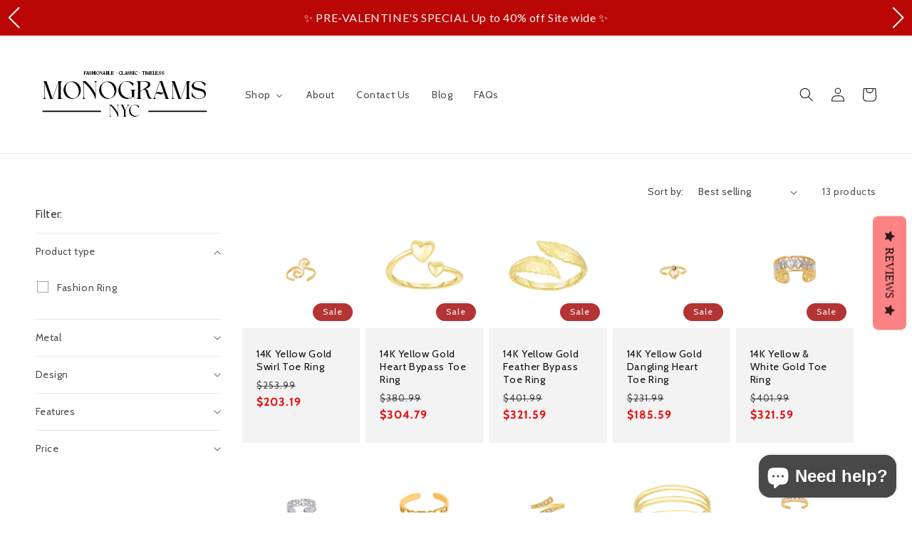

--- FILE ---
content_type: text/html; charset=utf-8
request_url: https://www.monogramsnyc.com/collections/toe-rings
body_size: 71659
content:
<!doctype html>
<html class="no-js" lang="en">
  <head>
    
  <link rel="stylesheet" href="https://obscure-escarpment-2240.herokuapp.com/stylesheets/bcpo-front.css">
  
  <script> <!-- /* Set limit for number entries minimum is 0 */ -->
  function bcpoDone() {
  bcpo.$('#bcpo .bcpo-text input[type="number"]').attr('min', 0);
    }
  </script> 
  <script>var bcpo_product=null;  var bcpo_settings={"fallback":"default","auto_select":"on","load_main_image":"on","replaceImage":"off","border_style":"round","tooltips":"hide","sold_out_style":"transparent","theme":"light","jumbo_colors":"medium","jumbo_images":"medium","circle_swatches":"","inventory_style":"amazon","override_ajax":"on","add_price_addons":"on","theme2":"on","money_format2":"${{amount}} USD","money_format_without_currency":"${{amount}}","show_currency":"on","file_upload_warning":"off","global_auto_image_options":"","global_color_options":"","global_colors":[{"key":"","value":"ecf42f"}],"shop_currency":"USD"};var inventory_quantity = [];if(bcpo_product) { for (var i = 0; i < bcpo_product.variants.length; i += 1) { bcpo_product.variants[i].inventory_quantity = inventory_quantity[i]; }}window.bcpo = window.bcpo || {}; bcpo.cart = {"note":null,"attributes":{},"original_total_price":0,"total_price":0,"total_discount":0,"total_weight":0.0,"item_count":0,"items":[],"requires_shipping":false,"currency":"USD","items_subtotal_price":0,"cart_level_discount_applications":[],"checkout_charge_amount":0}; bcpo.ogFormData = FormData; bcpo.money_with_currency_format = "${{amount}} USD";bcpo.money_format = "${{amount}}";</script>
    
  <!-- Google Tag Manager -->
  <script>(function(w,d,s,l,i){w[l]=w[l]||[];w[l].push({'gtm.start':
  new Date().getTime(),event:'gtm.js'});var f=d.getElementsByTagName(s)[0],
  j=d.createElement(s),dl=l!='dataLayer'?'&l='+l:'';j.async=true;j.src=
  'https://www.googletagmanager.com/gtm.js?id='+i+dl;f.parentNode.insertBefore(j,f);
  })(window,document,'script','dataLayer','GTM-TJPZH5T');</script>
  <!-- End Google Tag Manager -->
    <meta charset="utf-8">
    <meta http-equiv="X-UA-Compatible" content="IE=edge">
    <meta name="viewport" content="width=device-width,initial-scale=1">
    <meta name="theme-color" content="">
    <link rel="canonical" href="https://www.monogramsnyc.com/collections/toe-rings">
    <link rel="preconnect" href="https://cdn.shopify.com" crossorigin><link rel="icon" type="image/png" href="//www.monogramsnyc.com/cdn/shop/files/16x16.png?crop=center&height=32&v=1731706654&width=32"><link rel="preconnect" href="https://fonts.shopifycdn.com" crossorigin><title>
      Toe Rings
 &ndash; Monograms NYC</title>

    

    

<meta property="og:site_name" content="Monograms NYC">
<meta property="og:url" content="https://www.monogramsnyc.com/collections/toe-rings">
<meta property="og:title" content="Toe Rings">
<meta property="og:type" content="website">
<meta property="og:description" content="Welcome to Monograms NYC! We create the best and the finest Picture Pendants, Photo Charms and Monogram Jewelry. Browse our online store to view all products."><meta property="og:image" content="http://www.monogramsnyc.com/cdn/shop/files/17_73b96ac4-ad6c-4290-9330-da8c6eaf1762.jpg?v=1601390035">
  <meta property="og:image:secure_url" content="https://www.monogramsnyc.com/cdn/shop/files/17_73b96ac4-ad6c-4290-9330-da8c6eaf1762.jpg?v=1601390035">
  <meta property="og:image:width" content="1920">
  <meta property="og:image:height" content="750"><meta name="twitter:card" content="summary_large_image">
<meta name="twitter:title" content="Toe Rings">
<meta name="twitter:description" content="Welcome to Monograms NYC! We create the best and the finest Picture Pendants, Photo Charms and Monogram Jewelry. Browse our online store to view all products.">


    <script src="//www.monogramsnyc.com/cdn/shop/t/10/assets/constants.js?v=165488195745554878101677595910" defer="defer"></script>
    <script src="//www.monogramsnyc.com/cdn/shop/t/10/assets/pubsub.js?v=2921868252632587581677595913" defer="defer"></script>
    <script src="//www.monogramsnyc.com/cdn/shop/t/10/assets/global.js?v=85297797553816670871677595911" defer="defer"></script>
    <script>window.performance && window.performance.mark && window.performance.mark('shopify.content_for_header.start');</script><meta name="google-site-verification" content="9BCEgKyfa0vfI38s7SpE61Zp6u_4Q6jvB6aXrQL7oD4">
<meta id="shopify-digital-wallet" name="shopify-digital-wallet" content="/19762774080/digital_wallets/dialog">
<meta name="shopify-checkout-api-token" content="75a84d0ae288e5e957dc789261038cda">
<meta id="in-context-paypal-metadata" data-shop-id="19762774080" data-venmo-supported="false" data-environment="production" data-locale="en_US" data-paypal-v4="true" data-currency="USD">
<link rel="alternate" type="application/atom+xml" title="Feed" href="/collections/toe-rings.atom" />
<link rel="alternate" type="application/json+oembed" href="https://www.monogramsnyc.com/collections/toe-rings.oembed">
<script async="async" src="/checkouts/internal/preloads.js?locale=en-US"></script>
<link rel="preconnect" href="https://shop.app" crossorigin="anonymous">
<script async="async" src="https://shop.app/checkouts/internal/preloads.js?locale=en-US&shop_id=19762774080" crossorigin="anonymous"></script>
<script id="apple-pay-shop-capabilities" type="application/json">{"shopId":19762774080,"countryCode":"US","currencyCode":"USD","merchantCapabilities":["supports3DS"],"merchantId":"gid:\/\/shopify\/Shop\/19762774080","merchantName":"Monograms NYC","requiredBillingContactFields":["postalAddress","email"],"requiredShippingContactFields":["postalAddress","email"],"shippingType":"shipping","supportedNetworks":["visa","masterCard","amex","discover","elo","jcb"],"total":{"type":"pending","label":"Monograms NYC","amount":"1.00"},"shopifyPaymentsEnabled":true,"supportsSubscriptions":true}</script>
<script id="shopify-features" type="application/json">{"accessToken":"75a84d0ae288e5e957dc789261038cda","betas":["rich-media-storefront-analytics"],"domain":"www.monogramsnyc.com","predictiveSearch":true,"shopId":19762774080,"locale":"en"}</script>
<script>var Shopify = Shopify || {};
Shopify.shop = "elegant-creations-nyc.myshopify.com";
Shopify.locale = "en";
Shopify.currency = {"active":"USD","rate":"1.0"};
Shopify.country = "US";
Shopify.theme = {"name":"Dawn - New Theme for 2023","id":129099530438,"schema_name":"Dawn","schema_version":"8.0.0","theme_store_id":887,"role":"main"};
Shopify.theme.handle = "null";
Shopify.theme.style = {"id":null,"handle":null};
Shopify.cdnHost = "www.monogramsnyc.com/cdn";
Shopify.routes = Shopify.routes || {};
Shopify.routes.root = "/";</script>
<script type="module">!function(o){(o.Shopify=o.Shopify||{}).modules=!0}(window);</script>
<script>!function(o){function n(){var o=[];function n(){o.push(Array.prototype.slice.apply(arguments))}return n.q=o,n}var t=o.Shopify=o.Shopify||{};t.loadFeatures=n(),t.autoloadFeatures=n()}(window);</script>
<script>
  window.ShopifyPay = window.ShopifyPay || {};
  window.ShopifyPay.apiHost = "shop.app\/pay";
  window.ShopifyPay.redirectState = null;
</script>
<script id="shop-js-analytics" type="application/json">{"pageType":"collection"}</script>
<script defer="defer" async type="module" src="//www.monogramsnyc.com/cdn/shopifycloud/shop-js/modules/v2/client.init-shop-cart-sync_C5BV16lS.en.esm.js"></script>
<script defer="defer" async type="module" src="//www.monogramsnyc.com/cdn/shopifycloud/shop-js/modules/v2/chunk.common_CygWptCX.esm.js"></script>
<script type="module">
  await import("//www.monogramsnyc.com/cdn/shopifycloud/shop-js/modules/v2/client.init-shop-cart-sync_C5BV16lS.en.esm.js");
await import("//www.monogramsnyc.com/cdn/shopifycloud/shop-js/modules/v2/chunk.common_CygWptCX.esm.js");

  window.Shopify.SignInWithShop?.initShopCartSync?.({"fedCMEnabled":true,"windoidEnabled":true});

</script>
<script>
  window.Shopify = window.Shopify || {};
  if (!window.Shopify.featureAssets) window.Shopify.featureAssets = {};
  window.Shopify.featureAssets['shop-js'] = {"shop-cart-sync":["modules/v2/client.shop-cart-sync_ZFArdW7E.en.esm.js","modules/v2/chunk.common_CygWptCX.esm.js"],"init-fed-cm":["modules/v2/client.init-fed-cm_CmiC4vf6.en.esm.js","modules/v2/chunk.common_CygWptCX.esm.js"],"shop-cash-offers":["modules/v2/client.shop-cash-offers_DOA2yAJr.en.esm.js","modules/v2/chunk.common_CygWptCX.esm.js","modules/v2/chunk.modal_D71HUcav.esm.js"],"shop-button":["modules/v2/client.shop-button_tlx5R9nI.en.esm.js","modules/v2/chunk.common_CygWptCX.esm.js"],"shop-toast-manager":["modules/v2/client.shop-toast-manager_ClPi3nE9.en.esm.js","modules/v2/chunk.common_CygWptCX.esm.js"],"init-shop-cart-sync":["modules/v2/client.init-shop-cart-sync_C5BV16lS.en.esm.js","modules/v2/chunk.common_CygWptCX.esm.js"],"avatar":["modules/v2/client.avatar_BTnouDA3.en.esm.js"],"init-windoid":["modules/v2/client.init-windoid_sURxWdc1.en.esm.js","modules/v2/chunk.common_CygWptCX.esm.js"],"init-shop-email-lookup-coordinator":["modules/v2/client.init-shop-email-lookup-coordinator_B8hsDcYM.en.esm.js","modules/v2/chunk.common_CygWptCX.esm.js"],"pay-button":["modules/v2/client.pay-button_FdsNuTd3.en.esm.js","modules/v2/chunk.common_CygWptCX.esm.js"],"shop-login-button":["modules/v2/client.shop-login-button_C5VAVYt1.en.esm.js","modules/v2/chunk.common_CygWptCX.esm.js","modules/v2/chunk.modal_D71HUcav.esm.js"],"init-customer-accounts-sign-up":["modules/v2/client.init-customer-accounts-sign-up_CPSyQ0Tj.en.esm.js","modules/v2/client.shop-login-button_C5VAVYt1.en.esm.js","modules/v2/chunk.common_CygWptCX.esm.js","modules/v2/chunk.modal_D71HUcav.esm.js"],"init-shop-for-new-customer-accounts":["modules/v2/client.init-shop-for-new-customer-accounts_ChsxoAhi.en.esm.js","modules/v2/client.shop-login-button_C5VAVYt1.en.esm.js","modules/v2/chunk.common_CygWptCX.esm.js","modules/v2/chunk.modal_D71HUcav.esm.js"],"init-customer-accounts":["modules/v2/client.init-customer-accounts_DxDtT_ad.en.esm.js","modules/v2/client.shop-login-button_C5VAVYt1.en.esm.js","modules/v2/chunk.common_CygWptCX.esm.js","modules/v2/chunk.modal_D71HUcav.esm.js"],"shop-follow-button":["modules/v2/client.shop-follow-button_Cva4Ekp9.en.esm.js","modules/v2/chunk.common_CygWptCX.esm.js","modules/v2/chunk.modal_D71HUcav.esm.js"],"checkout-modal":["modules/v2/client.checkout-modal_BPM8l0SH.en.esm.js","modules/v2/chunk.common_CygWptCX.esm.js","modules/v2/chunk.modal_D71HUcav.esm.js"],"lead-capture":["modules/v2/client.lead-capture_Bi8yE_yS.en.esm.js","modules/v2/chunk.common_CygWptCX.esm.js","modules/v2/chunk.modal_D71HUcav.esm.js"],"shop-login":["modules/v2/client.shop-login_D6lNrXab.en.esm.js","modules/v2/chunk.common_CygWptCX.esm.js","modules/v2/chunk.modal_D71HUcav.esm.js"],"payment-terms":["modules/v2/client.payment-terms_CZxnsJam.en.esm.js","modules/v2/chunk.common_CygWptCX.esm.js","modules/v2/chunk.modal_D71HUcav.esm.js"]};
</script>
<script>(function() {
  var isLoaded = false;
  function asyncLoad() {
    if (isLoaded) return;
    isLoaded = true;
    var urls = ["\/\/cdn.shopify.com\/proxy\/2e74b11495ad48a734f661f1c674aa4ab7c865bb109684ad4d252cc07011d951\/obscure-escarpment-2240.herokuapp.com\/js\/best_custom_product_options.js?shop=elegant-creations-nyc.myshopify.com\u0026sp-cache-control=cHVibGljLCBtYXgtYWdlPTkwMA","https:\/\/statics2.kudobuzz.com\/widgets\/widgetloader.js?uid=1090007741b21959b8afe4a8e5d55ba61fbea88088c13605e27014cd2fe409f5e9c05ff9a76e87b50f8bc127960b375504\u0026shop=elegant-creations-nyc.myshopify.com","https:\/\/cd.anglerfox.com\/app\/script\/load_script.php?shop=elegant-creations-nyc.myshopify.com","https:\/\/platform-api.sharethis.com\/js\/sharethis.js?shop=elegant-creations-nyc.myshopify.com#property=6408b5480ca0f8001a5dc60f\u0026product=inline-share-buttons\u0026source=inline-share-buttons-shopify\u0026ver=1678293728","https:\/\/elegant-creations-nyc.myshopify.com\/apps\/delivery\/delivery_coder.js?t=1711784818.5577\u0026n=102636981\u0026shop=elegant-creations-nyc.myshopify.com","\/\/www.powr.io\/powr.js?powr-token=elegant-creations-nyc.myshopify.com\u0026external-type=shopify\u0026shop=elegant-creations-nyc.myshopify.com","https:\/\/cdn.shopify.com\/s\/files\/1\/0197\/6277\/4080\/t\/10\/assets\/pop_19762774080.js?v=1684332529\u0026shop=elegant-creations-nyc.myshopify.com","https:\/\/www.monogramsnyc.com\/apps\/giraffly-gdpr\/gdpr-f231001ccba2a100a7d4a0d3f4dd7df45990a23c.js?shop=elegant-creations-nyc.myshopify.com","https:\/\/omnisnippet1.com\/inShop\/Embed\/shopify.js?shop=elegant-creations-nyc.myshopify.com","\/\/cdn.shopify.com\/proxy\/1c00c769aa795d4f94ee1aa1f9732cbbd68dda75d3f2f25e47e304f02b021111\/pdfflipbook.com\/script\/shopify\/?shop=elegant-creations-nyc.myshopify.com\u0026sp-cache-control=cHVibGljLCBtYXgtYWdlPTkwMA","\/\/cdn.shopify.com\/proxy\/ee08db07f45f5497913c1eae71e161fb8ad6cec3dd589d9a2bf1846a09d34bd6\/cdn.bogos.io\/script_tag\/secomapp.scripttag.js?shop=elegant-creations-nyc.myshopify.com\u0026sp-cache-control=cHVibGljLCBtYXgtYWdlPTkwMA"];
    for (var i = 0; i < urls.length; i++) {
      var s = document.createElement('script');
      s.type = 'text/javascript';
      s.async = true;
      s.src = urls[i];
      var x = document.getElementsByTagName('script')[0];
      x.parentNode.insertBefore(s, x);
    }
  };
  if(window.attachEvent) {
    window.attachEvent('onload', asyncLoad);
  } else {
    window.addEventListener('load', asyncLoad, false);
  }
})();</script>
<script id="__st">var __st={"a":19762774080,"offset":-18000,"reqid":"97bae132-46d6-40ef-b3e6-8fc4ffb35e2a-1768850990","pageurl":"www.monogramsnyc.com\/collections\/toe-rings","u":"079392f831e3","p":"collection","rtyp":"collection","rid":289759068358};</script>
<script>window.ShopifyPaypalV4VisibilityTracking = true;</script>
<script id="captcha-bootstrap">!function(){'use strict';const t='contact',e='account',n='new_comment',o=[[t,t],['blogs',n],['comments',n],[t,'customer']],c=[[e,'customer_login'],[e,'guest_login'],[e,'recover_customer_password'],[e,'create_customer']],r=t=>t.map((([t,e])=>`form[action*='/${t}']:not([data-nocaptcha='true']) input[name='form_type'][value='${e}']`)).join(','),a=t=>()=>t?[...document.querySelectorAll(t)].map((t=>t.form)):[];function s(){const t=[...o],e=r(t);return a(e)}const i='password',u='form_key',d=['recaptcha-v3-token','g-recaptcha-response','h-captcha-response',i],f=()=>{try{return window.sessionStorage}catch{return}},m='__shopify_v',_=t=>t.elements[u];function p(t,e,n=!1){try{const o=window.sessionStorage,c=JSON.parse(o.getItem(e)),{data:r}=function(t){const{data:e,action:n}=t;return t[m]||n?{data:e,action:n}:{data:t,action:n}}(c);for(const[e,n]of Object.entries(r))t.elements[e]&&(t.elements[e].value=n);n&&o.removeItem(e)}catch(o){console.error('form repopulation failed',{error:o})}}const l='form_type',E='cptcha';function T(t){t.dataset[E]=!0}const w=window,h=w.document,L='Shopify',v='ce_forms',y='captcha';let A=!1;((t,e)=>{const n=(g='f06e6c50-85a8-45c8-87d0-21a2b65856fe',I='https://cdn.shopify.com/shopifycloud/storefront-forms-hcaptcha/ce_storefront_forms_captcha_hcaptcha.v1.5.2.iife.js',D={infoText:'Protected by hCaptcha',privacyText:'Privacy',termsText:'Terms'},(t,e,n)=>{const o=w[L][v],c=o.bindForm;if(c)return c(t,g,e,D).then(n);var r;o.q.push([[t,g,e,D],n]),r=I,A||(h.body.append(Object.assign(h.createElement('script'),{id:'captcha-provider',async:!0,src:r})),A=!0)});var g,I,D;w[L]=w[L]||{},w[L][v]=w[L][v]||{},w[L][v].q=[],w[L][y]=w[L][y]||{},w[L][y].protect=function(t,e){n(t,void 0,e),T(t)},Object.freeze(w[L][y]),function(t,e,n,w,h,L){const[v,y,A,g]=function(t,e,n){const i=e?o:[],u=t?c:[],d=[...i,...u],f=r(d),m=r(i),_=r(d.filter((([t,e])=>n.includes(e))));return[a(f),a(m),a(_),s()]}(w,h,L),I=t=>{const e=t.target;return e instanceof HTMLFormElement?e:e&&e.form},D=t=>v().includes(t);t.addEventListener('submit',(t=>{const e=I(t);if(!e)return;const n=D(e)&&!e.dataset.hcaptchaBound&&!e.dataset.recaptchaBound,o=_(e),c=g().includes(e)&&(!o||!o.value);(n||c)&&t.preventDefault(),c&&!n&&(function(t){try{if(!f())return;!function(t){const e=f();if(!e)return;const n=_(t);if(!n)return;const o=n.value;o&&e.removeItem(o)}(t);const e=Array.from(Array(32),(()=>Math.random().toString(36)[2])).join('');!function(t,e){_(t)||t.append(Object.assign(document.createElement('input'),{type:'hidden',name:u})),t.elements[u].value=e}(t,e),function(t,e){const n=f();if(!n)return;const o=[...t.querySelectorAll(`input[type='${i}']`)].map((({name:t})=>t)),c=[...d,...o],r={};for(const[a,s]of new FormData(t).entries())c.includes(a)||(r[a]=s);n.setItem(e,JSON.stringify({[m]:1,action:t.action,data:r}))}(t,e)}catch(e){console.error('failed to persist form',e)}}(e),e.submit())}));const S=(t,e)=>{t&&!t.dataset[E]&&(n(t,e.some((e=>e===t))),T(t))};for(const o of['focusin','change'])t.addEventListener(o,(t=>{const e=I(t);D(e)&&S(e,y())}));const B=e.get('form_key'),M=e.get(l),P=B&&M;t.addEventListener('DOMContentLoaded',(()=>{const t=y();if(P)for(const e of t)e.elements[l].value===M&&p(e,B);[...new Set([...A(),...v().filter((t=>'true'===t.dataset.shopifyCaptcha))])].forEach((e=>S(e,t)))}))}(h,new URLSearchParams(w.location.search),n,t,e,['guest_login'])})(!0,!0)}();</script>
<script integrity="sha256-4kQ18oKyAcykRKYeNunJcIwy7WH5gtpwJnB7kiuLZ1E=" data-source-attribution="shopify.loadfeatures" defer="defer" src="//www.monogramsnyc.com/cdn/shopifycloud/storefront/assets/storefront/load_feature-a0a9edcb.js" crossorigin="anonymous"></script>
<script crossorigin="anonymous" defer="defer" src="//www.monogramsnyc.com/cdn/shopifycloud/storefront/assets/shopify_pay/storefront-65b4c6d7.js?v=20250812"></script>
<script data-source-attribution="shopify.dynamic_checkout.dynamic.init">var Shopify=Shopify||{};Shopify.PaymentButton=Shopify.PaymentButton||{isStorefrontPortableWallets:!0,init:function(){window.Shopify.PaymentButton.init=function(){};var t=document.createElement("script");t.src="https://www.monogramsnyc.com/cdn/shopifycloud/portable-wallets/latest/portable-wallets.en.js",t.type="module",document.head.appendChild(t)}};
</script>
<script data-source-attribution="shopify.dynamic_checkout.buyer_consent">
  function portableWalletsHideBuyerConsent(e){var t=document.getElementById("shopify-buyer-consent"),n=document.getElementById("shopify-subscription-policy-button");t&&n&&(t.classList.add("hidden"),t.setAttribute("aria-hidden","true"),n.removeEventListener("click",e))}function portableWalletsShowBuyerConsent(e){var t=document.getElementById("shopify-buyer-consent"),n=document.getElementById("shopify-subscription-policy-button");t&&n&&(t.classList.remove("hidden"),t.removeAttribute("aria-hidden"),n.addEventListener("click",e))}window.Shopify?.PaymentButton&&(window.Shopify.PaymentButton.hideBuyerConsent=portableWalletsHideBuyerConsent,window.Shopify.PaymentButton.showBuyerConsent=portableWalletsShowBuyerConsent);
</script>
<script data-source-attribution="shopify.dynamic_checkout.cart.bootstrap">document.addEventListener("DOMContentLoaded",(function(){function t(){return document.querySelector("shopify-accelerated-checkout-cart, shopify-accelerated-checkout")}if(t())Shopify.PaymentButton.init();else{new MutationObserver((function(e,n){t()&&(Shopify.PaymentButton.init(),n.disconnect())})).observe(document.body,{childList:!0,subtree:!0})}}));
</script>
<link id="shopify-accelerated-checkout-styles" rel="stylesheet" media="screen" href="https://www.monogramsnyc.com/cdn/shopifycloud/portable-wallets/latest/accelerated-checkout-backwards-compat.css" crossorigin="anonymous">
<style id="shopify-accelerated-checkout-cart">
        #shopify-buyer-consent {
  margin-top: 1em;
  display: inline-block;
  width: 100%;
}

#shopify-buyer-consent.hidden {
  display: none;
}

#shopify-subscription-policy-button {
  background: none;
  border: none;
  padding: 0;
  text-decoration: underline;
  font-size: inherit;
  cursor: pointer;
}

#shopify-subscription-policy-button::before {
  box-shadow: none;
}

      </style>
<script id="sections-script" data-sections="header,footer" defer="defer" src="//www.monogramsnyc.com/cdn/shop/t/10/compiled_assets/scripts.js?v=2983"></script>
<script>window.performance && window.performance.mark && window.performance.mark('shopify.content_for_header.end');</script>
  <script id="vopo-head">(function () {
	if (((document.documentElement.innerHTML.includes('asyncLoad') && !document.documentElement.innerHTML.includes('\\/obscure' + '-escarpment-2240')) || (window.bcpo && bcpo.disabled)) && !window.location.href.match(/[&?]yesbcpo/)) return;
	var script = document.createElement('script');
	var reg = new RegExp('\\\\/\\\\/cdn\\.shopify\\.com\\\\/proxy\\\\/[a-z0-9]+\\\\/obscure-escarpment-2240\\.herokuapp\\.com\\\\/js\\\\/best_custom_product_options\\.js[^"]+');
	var match = reg.exec(document.documentElement.innerHTML);
	script.src = match[0].split('\\').join('').replace('%3f', '?').replace('u0026', '&');
	var vopoHead = document.getElementById('vopo-head'); vopoHead.parentNode.insertBefore(script, vopoHead);
})();
</script>

    <style data-shopify>
      @font-face {
  font-family: Cabin;
  font-weight: 400;
  font-style: normal;
  font-display: swap;
  src: url("//www.monogramsnyc.com/cdn/fonts/cabin/cabin_n4.cefc6494a78f87584a6f312fea532919154f66fe.woff2") format("woff2"),
       url("//www.monogramsnyc.com/cdn/fonts/cabin/cabin_n4.8c16611b00f59d27f4b27ce4328dfe514ce77517.woff") format("woff");
}

      @font-face {
  font-family: Cabin;
  font-weight: 700;
  font-style: normal;
  font-display: swap;
  src: url("//www.monogramsnyc.com/cdn/fonts/cabin/cabin_n7.255204a342bfdbc9ae2017bd4e6a90f8dbb2f561.woff2") format("woff2"),
       url("//www.monogramsnyc.com/cdn/fonts/cabin/cabin_n7.e2afa22a0d0f4b64da3569c990897429d40ff5c0.woff") format("woff");
}

      @font-face {
  font-family: Cabin;
  font-weight: 400;
  font-style: italic;
  font-display: swap;
  src: url("//www.monogramsnyc.com/cdn/fonts/cabin/cabin_i4.d89c1b32b09ecbc46c12781fcf7b2085f17c0be9.woff2") format("woff2"),
       url("//www.monogramsnyc.com/cdn/fonts/cabin/cabin_i4.0a521b11d0b69adfc41e22a263eec7c02aecfe99.woff") format("woff");
}

      @font-face {
  font-family: Cabin;
  font-weight: 700;
  font-style: italic;
  font-display: swap;
  src: url("//www.monogramsnyc.com/cdn/fonts/cabin/cabin_i7.ef2404c08a493e7ccbc92d8c39adf683f40e1fb5.woff2") format("woff2"),
       url("//www.monogramsnyc.com/cdn/fonts/cabin/cabin_i7.480421791818000fc8a5d4134822321b5d7964f8.woff") format("woff");
}

      @font-face {
  font-family: Cabin;
  font-weight: 400;
  font-style: normal;
  font-display: swap;
  src: url("//www.monogramsnyc.com/cdn/fonts/cabin/cabin_n4.cefc6494a78f87584a6f312fea532919154f66fe.woff2") format("woff2"),
       url("//www.monogramsnyc.com/cdn/fonts/cabin/cabin_n4.8c16611b00f59d27f4b27ce4328dfe514ce77517.woff") format("woff");
}


      :root {
        --font-body-family: Cabin, sans-serif;
        --font-body-style: normal;
        --font-body-weight: 400;
        --font-body-weight-bold: 700;

        --font-heading-family: Cabin, sans-serif;
        --font-heading-style: normal;
        --font-heading-weight: 400;

        --font-body-scale: 1.0;
        --font-heading-scale: 1.1;

        --color-base-text: 18, 18, 18;
        --color-shadow: 18, 18, 18;
        --color-base-background-1: 255, 255, 255;
        --color-base-background-2: 243, 243, 243;
        --color-base-solid-button-labels: 255, 255, 255;
        --color-base-outline-button-labels: 18, 18, 18;
        --color-base-accent-1: 18, 18, 18;
        --color-base-accent-2: 180, 51, 51;
        --payment-terms-background-color: #fff;

        --gradient-base-background-1: #fff;
        --gradient-base-background-2: #f3f3f3;
        --gradient-base-accent-1: #121212;
        --gradient-base-accent-2: #b43333;

        --media-padding: px;
        --media-border-opacity: 0.05;
        --media-border-width: 1px;
        --media-radius: 0px;
        --media-shadow-opacity: 0.0;
        --media-shadow-horizontal-offset: 0px;
        --media-shadow-vertical-offset: 4px;
        --media-shadow-blur-radius: 5px;
        --media-shadow-visible: 0;

        --page-width: 120rem;
        --page-width-margin: 0rem;

        --product-card-image-padding: 0.0rem;
        --product-card-corner-radius: 0.0rem;
        --product-card-text-alignment: left;
        --product-card-border-width: 0.0rem;
        --product-card-border-opacity: 0.1;
        --product-card-shadow-opacity: 0.0;
        --product-card-shadow-visible: 0;
        --product-card-shadow-horizontal-offset: 0.0rem;
        --product-card-shadow-vertical-offset: 0.4rem;
        --product-card-shadow-blur-radius: 0.5rem;

        --collection-card-image-padding: 0.0rem;
        --collection-card-corner-radius: 0.0rem;
        --collection-card-text-alignment: left;
        --collection-card-border-width: 0.0rem;
        --collection-card-border-opacity: 0.1;
        --collection-card-shadow-opacity: 0.0;
        --collection-card-shadow-visible: 0;
        --collection-card-shadow-horizontal-offset: 0.0rem;
        --collection-card-shadow-vertical-offset: 0.4rem;
        --collection-card-shadow-blur-radius: 0.5rem;

        --blog-card-image-padding: 0.0rem;
        --blog-card-corner-radius: 0.0rem;
        --blog-card-text-alignment: left;
        --blog-card-border-width: 0.0rem;
        --blog-card-border-opacity: 0.1;
        --blog-card-shadow-opacity: 0.0;
        --blog-card-shadow-visible: 0;
        --blog-card-shadow-horizontal-offset: 0.0rem;
        --blog-card-shadow-vertical-offset: 0.4rem;
        --blog-card-shadow-blur-radius: 0.5rem;

        --badge-corner-radius: 4.0rem;

        --popup-border-width: 1px;
        --popup-border-opacity: 0.1;
        --popup-corner-radius: 0px;
        --popup-shadow-opacity: 0.0;
        --popup-shadow-horizontal-offset: 0px;
        --popup-shadow-vertical-offset: 4px;
        --popup-shadow-blur-radius: 5px;

        --drawer-border-width: 1px;
        --drawer-border-opacity: 0.1;
        --drawer-shadow-opacity: 0.0;
        --drawer-shadow-horizontal-offset: 0px;
        --drawer-shadow-vertical-offset: 4px;
        --drawer-shadow-blur-radius: 5px;

        --spacing-sections-desktop: 0px;
        --spacing-sections-mobile: 0px;

        --grid-desktop-vertical-spacing: 8px;
        --grid-desktop-horizontal-spacing: 8px;
        --grid-mobile-vertical-spacing: 4px;
        --grid-mobile-horizontal-spacing: 4px;

        --text-boxes-border-opacity: 0.1;
        --text-boxes-border-width: 0px;
        --text-boxes-radius: 0px;
        --text-boxes-shadow-opacity: 0.0;
        --text-boxes-shadow-visible: 0;
        --text-boxes-shadow-horizontal-offset: 0px;
        --text-boxes-shadow-vertical-offset: 4px;
        --text-boxes-shadow-blur-radius: 5px;

        --buttons-radius: 8px;
        --buttons-radius-outset: 9px;
        --buttons-border-width: 1px;
        --buttons-border-opacity: 1.0;
        --buttons-shadow-opacity: 0.0;
        --buttons-shadow-visible: 0;
        --buttons-shadow-horizontal-offset: 0px;
        --buttons-shadow-vertical-offset: 4px;
        --buttons-shadow-blur-radius: 5px;
        --buttons-border-offset: 0.3px;

        --inputs-radius: 0px;
        --inputs-border-width: 1px;
        --inputs-border-opacity: 0.55;
        --inputs-shadow-opacity: 0.0;
        --inputs-shadow-horizontal-offset: 0px;
        --inputs-margin-offset: 0px;
        --inputs-shadow-vertical-offset: 4px;
        --inputs-shadow-blur-radius: 5px;
        --inputs-radius-outset: 0px;

        --variant-pills-radius: 40px;
        --variant-pills-border-width: 1px;
        --variant-pills-border-opacity: 0.55;
        --variant-pills-shadow-opacity: 0.0;
        --variant-pills-shadow-horizontal-offset: 0px;
        --variant-pills-shadow-vertical-offset: 4px;
        --variant-pills-shadow-blur-radius: 5px;
      }

      *,
      *::before,
      *::after {
        box-sizing: inherit;
      }

      html {
        box-sizing: border-box;
        font-size: calc(var(--font-body-scale) * 62.5%);
        height: 100%;
      }

      body {
        display: grid;
        grid-template-rows: auto auto 1fr auto;
        grid-template-columns: 100%;
        min-height: 100%;
        margin: 0;
        font-size: 1.5rem;
        letter-spacing: 0.06rem;
        line-height: calc(1 + 0.8 / var(--font-body-scale));
        font-family: var(--font-body-family);
        font-style: var(--font-body-style);
        font-weight: var(--font-body-weight);
      }

      @media screen and (min-width: 750px) {
        body {
          font-size: 1.6rem;
        }
      }
    </style>

    <link href="//www.monogramsnyc.com/cdn/shop/t/10/assets/base.css?v=25144552892175272491678301670" rel="stylesheet" type="text/css" media="all" />
    <link href="//www.monogramsnyc.com/cdn/shop/t/10/assets/custom.css?v=14786762127352753641699031505" rel="stylesheet" type="text/css" media="all" />
<link rel="preload" as="font" href="//www.monogramsnyc.com/cdn/fonts/cabin/cabin_n4.cefc6494a78f87584a6f312fea532919154f66fe.woff2" type="font/woff2" crossorigin><link rel="preload" as="font" href="//www.monogramsnyc.com/cdn/fonts/cabin/cabin_n4.cefc6494a78f87584a6f312fea532919154f66fe.woff2" type="font/woff2" crossorigin><link rel="stylesheet" href="//www.monogramsnyc.com/cdn/shop/t/10/assets/component-predictive-search.css?v=85913294783299393391677595911" media="print" onload="this.media='all'"><script>document.documentElement.className = document.documentElement.className.replace('no-js', 'js');
    if (Shopify.designMode) {
      document.documentElement.classList.add('shopify-design-mode');
    }
    </script>
  







 












  



  

 
 
<script>
urlParam = function(name){
	var results = new RegExp('[\?&]' + name + '=([^&#]*)').exec(window.location.href);
	if (results == null){
	   return null;
	}
	else {
	   return decodeURI(results[1]) || 0;
	}
}
window.af_custom_id = '';
window.af_cd_cart_obj = {"note":null,"attributes":{},"original_total_price":0,"total_price":0,"total_discount":0,"total_weight":0.0,"item_count":0,"items":[],"requires_shipping":false,"currency":"USD","items_subtotal_price":0,"cart_level_discount_applications":[],"checkout_charge_amount":0};
var sessionId = (localStorage.getItem('afkd_sessionId') != null && typeof localStorage.getItem('afkd_sessionId') != 'undefined' && localStorage.getItem('afkd_sessionId') != 'undefined') ? localStorage.getItem('afkd_sessionId') : '';
var passkey = (localStorage.getItem('afkd_passkey') != null && typeof localStorage.getItem('afkd_passkey') != 'undefined' && localStorage.getItem('afkd_passkey') != 'undefined') ? localStorage.getItem('afkd_passkey') : '';
if(urlParam('PHPSESSID') != null) {
	sessionId = "&PHPSESSID="+urlParam("PHPSESSID");
	localStorage.setItem('afkd_sessionId',sessionId);
} 
if(urlParam('passkey') != null) {
	passkey = "&passkey="+urlParam("passkey");
	localStorage.setItem('afkd_passkey',passkey);
}
</script>
<script>
var _kd_productId = [];
var _kd_prodPrice = '';
var _kd_cartJson  = {"note":null,"attributes":{},"original_total_price":0,"total_price":0,"total_discount":0,"total_weight":0.0,"item_count":0,"items":[],"requires_shipping":false,"currency":"USD","items_subtotal_price":0,"cart_level_discount_applications":[],"checkout_charge_amount":0};
var _kd_collectionUpsell = null;
var _kd_collection = [];
var _kd_inCart = [];

 if(_kd_collectionUpsell){
    _kd_collectionUpsell.forEach(function (item) { 
       _kd_collection.push(item.id);
    });
}

if(_kd_cartJson.items){
  _kd_cartJson.items.forEach(function (item) { 
     _kd_inCart.push(item.product_id);
  });
}

if (window.location.pathname == '/cart') {
  _kd_productId = _kd_inCart;
  _kd_prodPrice = '0';
}

_kd_productId = _kd_productId.toString();
_kd_inCart = _kd_inCart.toString();

 var _kd = {};
_kd.productId = _kd_productId;
_kd.prodPrice = _kd_prodPrice;
_kd.inCart = _kd_inCart;  
_kd.collection = _kd_collection;
_kd.upsell_all = '';
_kd.upsell_show = "[]";
_kd.is_upsell = 1;
if(_kd.upsell_show.length < 3 ){
   _kd.is_upsell = 0;
}

window.kd_upsell = _kd;

  var script = document.createElement("script");
  script.defer = true;
  script.type = "text/javascript";
  script.src = "https://cd.anglerfox.com/app/script/load_script.php?v=1768815352&shop=elegant-creations-nyc.myshopify.com"  +  sessionId + passkey;
  document.head.appendChild(script);

</script>

<script>
  function KDStrikeoutSubtotal(subtotalSelector){
    var subTotalHtml = `$0.00`.replace('"', '\"');
    var newTotalHtml = `$-0.10`.replace('"', '\"');
    document.querySelector(subtotalSelector).innerHTML = "<del class='af_del_overwrite'>"+ subTotalHtml + "</del> " + newTotalHtml;
  }
</script><link rel="dns-prefetch" href="https://cdn.secomapp.com/">
<link rel="dns-prefetch" href="https://ajax.googleapis.com/">
<link rel="dns-prefetch" href="https://cdnjs.cloudflare.com/">
<link rel="preload" as="stylesheet" href="//www.monogramsnyc.com/cdn/shop/t/10/assets/sca-pp.css?v=178374312540912810101677870905">

<link rel="stylesheet" href="//www.monogramsnyc.com/cdn/shop/t/10/assets/sca-pp.css?v=178374312540912810101677870905">
 <script>
  
  SCAPPShop = {};
    
  </script> 
<style type='text/css'>
    :root {--delivery-country-image-url:url("https://dc.codericp.com/delivery/code_f.png");}
    .icon-ad_f{background-image:var(--delivery-country-image-url);background-position:0 0;width:20px;height:12px}.icon-ae_f{background-image:var(--delivery-country-image-url);background-position:-21px 0;width:20px;height:12px}.icon-af_f{background-image:var(--delivery-country-image-url);background-position:0 -13px;width:20px;height:12px}.icon-ag_f{background-image:var(--delivery-country-image-url);background-position:-21px -13px;width:20px;height:12px}.icon-ai_f{background-image:var(--delivery-country-image-url);background-position:0 -26px;width:20px;height:12px}.icon-al_f{background-image:var(--delivery-country-image-url);background-position:-21px -26px;width:20px;height:12px}.icon-am_f{background-image:var(--delivery-country-image-url);background-position:-42px 0;width:20px;height:12px}.icon-ao_f{background-image:var(--delivery-country-image-url);background-position:-42px -13px;width:20px;height:12px}.icon-aq_f{background-image:var(--delivery-country-image-url);background-position:-42px -26px;width:20px;height:12px}.icon-ar_f{background-image:var(--delivery-country-image-url);background-position:0 -39px;width:20px;height:12px}.icon-as_f{background-image:var(--delivery-country-image-url);background-position:-21px -39px;width:20px;height:12px}.icon-at_f{background-image:var(--delivery-country-image-url);background-position:-42px -39px;width:20px;height:12px}.icon-au_f{background-image:var(--delivery-country-image-url);background-position:-63px 0;width:20px;height:12px}.icon-aw_f{background-image:var(--delivery-country-image-url);background-position:-63px -13px;width:20px;height:12px}.icon-ax_f{background-image:var(--delivery-country-image-url);background-position:-63px -26px;width:20px;height:12px}.icon-az_f{background-image:var(--delivery-country-image-url);background-position:-63px -39px;width:20px;height:12px}.icon-ba_f{background-image:var(--delivery-country-image-url);background-position:0 -52px;width:20px;height:12px}.icon-bb_f{background-image:var(--delivery-country-image-url);background-position:-21px -52px;width:20px;height:12px}.icon-bd_f{background-image:var(--delivery-country-image-url);background-position:-42px -52px;width:20px;height:12px}.icon-be_f{background-image:var(--delivery-country-image-url);background-position:-63px -52px;width:20px;height:12px}.icon-bf_f{background-image:var(--delivery-country-image-url);background-position:0 -65px;width:20px;height:12px}.icon-bg_f{background-image:var(--delivery-country-image-url);background-position:-21px -65px;width:20px;height:12px}.icon-bh_f{background-image:var(--delivery-country-image-url);background-position:-42px -65px;width:20px;height:12px}.icon-bi_f{background-image:var(--delivery-country-image-url);background-position:-63px -65px;width:20px;height:12px}.icon-bj_f{background-image:var(--delivery-country-image-url);background-position:-84px 0;width:20px;height:12px}.icon-bl_f{background-image:var(--delivery-country-image-url);background-position:-84px -13px;width:20px;height:12px}.icon-bm_f{background-image:var(--delivery-country-image-url);background-position:-84px -26px;width:20px;height:12px}.icon-bn_f{background-image:var(--delivery-country-image-url);background-position:-84px -39px;width:20px;height:12px}.icon-bo_f{background-image:var(--delivery-country-image-url);background-position:-84px -52px;width:20px;height:12px}.icon-bq_f{background-image:var(--delivery-country-image-url);background-position:-84px -65px;width:20px;height:12px}.icon-br_f{background-image:var(--delivery-country-image-url);background-position:0 -78px;width:20px;height:12px}.icon-bs_f{background-image:var(--delivery-country-image-url);background-position:-21px -78px;width:20px;height:12px}.icon-bt_f{background-image:var(--delivery-country-image-url);background-position:-42px -78px;width:20px;height:12px}.icon-bv_f{background-image:var(--delivery-country-image-url);background-position:-63px -78px;width:20px;height:12px}.icon-bw_f{background-image:var(--delivery-country-image-url);background-position:-84px -78px;width:20px;height:12px}.icon-by_f{background-image:var(--delivery-country-image-url);background-position:0 -91px;width:20px;height:12px}.icon-bz_f{background-image:var(--delivery-country-image-url);background-position:-21px -91px;width:20px;height:12px}.icon-ca_f{background-image:var(--delivery-country-image-url);background-position:-42px -91px;width:20px;height:12px}.icon-cc_f{background-image:var(--delivery-country-image-url);background-position:-63px -91px;width:20px;height:12px}.icon-cd_f{background-image:var(--delivery-country-image-url);background-position:-84px -91px;width:20px;height:12px}.icon-cf_f{background-image:var(--delivery-country-image-url);background-position:-105px 0;width:20px;height:12px}.icon-cg_f{background-image:var(--delivery-country-image-url);background-position:-105px -13px;width:20px;height:12px}.icon-ch_f{background-image:var(--delivery-country-image-url);background-position:-105px -26px;width:20px;height:12px}.icon-ci_f{background-image:var(--delivery-country-image-url);background-position:-105px -39px;width:20px;height:12px}.icon-ck_f{background-image:var(--delivery-country-image-url);background-position:-105px -52px;width:20px;height:12px}.icon-cl_f{background-image:var(--delivery-country-image-url);background-position:-105px -65px;width:20px;height:12px}.icon-cm_f{background-image:var(--delivery-country-image-url);background-position:-105px -78px;width:20px;height:12px}.icon-cn_f{background-image:var(--delivery-country-image-url);background-position:-105px -91px;width:20px;height:12px}.icon-co_f{background-image:var(--delivery-country-image-url);background-position:0 -104px;width:20px;height:12px}.icon-cr_f{background-image:var(--delivery-country-image-url);background-position:-21px -104px;width:20px;height:12px}.icon-cu_f{background-image:var(--delivery-country-image-url);background-position:-42px -104px;width:20px;height:12px}.icon-cv_f{background-image:var(--delivery-country-image-url);background-position:-63px -104px;width:20px;height:12px}.icon-cw_f{background-image:var(--delivery-country-image-url);background-position:-84px -104px;width:20px;height:12px}.icon-cx_f{background-image:var(--delivery-country-image-url);background-position:-105px -104px;width:20px;height:12px}.icon-cy_f{background-image:var(--delivery-country-image-url);background-position:-126px 0;width:20px;height:12px}.icon-cz_f{background-image:var(--delivery-country-image-url);background-position:-126px -13px;width:20px;height:12px}.icon-de_f{background-image:var(--delivery-country-image-url);background-position:-126px -26px;width:20px;height:12px}.icon-dj_f{background-image:var(--delivery-country-image-url);background-position:-126px -39px;width:20px;height:12px}.icon-dk_f{background-image:var(--delivery-country-image-url);background-position:-126px -52px;width:20px;height:12px}.icon-dm_f{background-image:var(--delivery-country-image-url);background-position:-126px -65px;width:20px;height:12px}.icon-do_f{background-image:var(--delivery-country-image-url);background-position:-126px -78px;width:20px;height:12px}.icon-dz_f{background-image:var(--delivery-country-image-url);background-position:-126px -91px;width:20px;height:12px}.icon-ec_f{background-image:var(--delivery-country-image-url);background-position:-126px -104px;width:20px;height:12px}.icon-ee_f{background-image:var(--delivery-country-image-url);background-position:0 -117px;width:20px;height:12px}.icon-eg_f{background-image:var(--delivery-country-image-url);background-position:-21px -117px;width:20px;height:12px}.icon-eh_f{background-image:var(--delivery-country-image-url);background-position:-42px -117px;width:20px;height:12px}.icon-er_f{background-image:var(--delivery-country-image-url);background-position:-63px -117px;width:20px;height:12px}.icon-es_f{background-image:var(--delivery-country-image-url);background-position:-84px -117px;width:20px;height:12px}.icon-et_f{background-image:var(--delivery-country-image-url);background-position:-105px -117px;width:20px;height:12px}.icon-fi_f{background-image:var(--delivery-country-image-url);background-position:-126px -117px;width:20px;height:12px}.icon-fj_f{background-image:var(--delivery-country-image-url);background-position:0 -130px;width:20px;height:12px}.icon-fk_f{background-image:var(--delivery-country-image-url);background-position:-21px -130px;width:20px;height:12px}.icon-fm_f{background-image:var(--delivery-country-image-url);background-position:-42px -130px;width:20px;height:12px}.icon-fo_f{background-image:var(--delivery-country-image-url);background-position:-63px -130px;width:20px;height:12px}.icon-fr_f{background-image:var(--delivery-country-image-url);background-position:-84px -130px;width:20px;height:12px}.icon-ga_f{background-image:var(--delivery-country-image-url);background-position:-105px -130px;width:20px;height:12px}.icon-gb_f{background-image:var(--delivery-country-image-url);background-position:-126px -130px;width:20px;height:12px}.icon-gd_f{background-image:var(--delivery-country-image-url);background-position:-147px 0;width:20px;height:12px}.icon-ge_f{background-image:var(--delivery-country-image-url);background-position:-147px -13px;width:20px;height:12px}.icon-gf_f{background-image:var(--delivery-country-image-url);background-position:-147px -26px;width:20px;height:12px}.icon-gg_f{background-image:var(--delivery-country-image-url);background-position:-147px -39px;width:20px;height:12px}.icon-gh_f{background-image:var(--delivery-country-image-url);background-position:-147px -52px;width:20px;height:12px}.icon-gi_f{background-image:var(--delivery-country-image-url);background-position:-147px -65px;width:20px;height:12px}.icon-gl_f{background-image:var(--delivery-country-image-url);background-position:-147px -78px;width:20px;height:12px}.icon-gm_f{background-image:var(--delivery-country-image-url);background-position:-147px -91px;width:20px;height:12px}.icon-gn_f{background-image:var(--delivery-country-image-url);background-position:-147px -104px;width:20px;height:12px}.icon-gp_f{background-image:var(--delivery-country-image-url);background-position:-147px -117px;width:20px;height:12px}.icon-gq_f{background-image:var(--delivery-country-image-url);background-position:-147px -130px;width:20px;height:12px}.icon-gr_f{background-image:var(--delivery-country-image-url);background-position:0 -143px;width:20px;height:12px}.icon-gs_f{background-image:var(--delivery-country-image-url);background-position:-21px -143px;width:20px;height:12px}.icon-gt_f{background-image:var(--delivery-country-image-url);background-position:-42px -143px;width:20px;height:12px}.icon-gu_f{background-image:var(--delivery-country-image-url);background-position:-63px -143px;width:20px;height:12px}.icon-gw_f{background-image:var(--delivery-country-image-url);background-position:-84px -143px;width:20px;height:12px}.icon-gy_f{background-image:var(--delivery-country-image-url);background-position:-105px -143px;width:20px;height:12px}.icon-hk_f{background-image:var(--delivery-country-image-url);background-position:-126px -143px;width:20px;height:12px}.icon-hm_f{background-image:var(--delivery-country-image-url);background-position:-147px -143px;width:20px;height:12px}.icon-hn_f{background-image:var(--delivery-country-image-url);background-position:-168px 0;width:20px;height:12px}.icon-hr_f{background-image:var(--delivery-country-image-url);background-position:-168px -13px;width:20px;height:12px}.icon-ht_f{background-image:var(--delivery-country-image-url);background-position:-168px -26px;width:20px;height:12px}.icon-hu_f{background-image:var(--delivery-country-image-url);background-position:-168px -39px;width:20px;height:12px}.icon-id_f{background-image:var(--delivery-country-image-url);background-position:-168px -52px;width:20px;height:12px}.icon-ie_f{background-image:var(--delivery-country-image-url);background-position:-168px -65px;width:20px;height:12px}.icon-il_f{background-image:var(--delivery-country-image-url);background-position:-168px -78px;width:20px;height:12px}.icon-im_f{background-image:var(--delivery-country-image-url);background-position:-168px -91px;width:20px;height:12px}.icon-in_f{background-image:var(--delivery-country-image-url);background-position:-168px -104px;width:20px;height:12px}.icon-io_f{background-image:var(--delivery-country-image-url);background-position:-168px -117px;width:20px;height:12px}.icon-iq_f{background-image:var(--delivery-country-image-url);background-position:-168px -130px;width:20px;height:12px}.icon-ir_f{background-image:var(--delivery-country-image-url);background-position:-168px -143px;width:20px;height:12px}.icon-is_f{background-image:var(--delivery-country-image-url);background-position:0 -156px;width:20px;height:12px}.icon-it_f{background-image:var(--delivery-country-image-url);background-position:-21px -156px;width:20px;height:12px}.icon-je_f{background-image:var(--delivery-country-image-url);background-position:-42px -156px;width:20px;height:12px}.icon-jm_f{background-image:var(--delivery-country-image-url);background-position:-63px -156px;width:20px;height:12px}.icon-jo_f{background-image:var(--delivery-country-image-url);background-position:-84px -156px;width:20px;height:12px}.icon-jp_f{background-image:var(--delivery-country-image-url);background-position:-105px -156px;width:20px;height:12px}.icon-ke_f{background-image:var(--delivery-country-image-url);background-position:-126px -156px;width:20px;height:12px}.icon-kg_f{background-image:var(--delivery-country-image-url);background-position:-147px -156px;width:20px;height:12px}.icon-kh_f{background-image:var(--delivery-country-image-url);background-position:-168px -156px;width:20px;height:12px}.icon-ki_f{background-image:var(--delivery-country-image-url);background-position:0 -169px;width:20px;height:12px}.icon-km_f{background-image:var(--delivery-country-image-url);background-position:-21px -169px;width:20px;height:12px}.icon-kn_f{background-image:var(--delivery-country-image-url);background-position:-42px -169px;width:20px;height:12px}.icon-kp_f{background-image:var(--delivery-country-image-url);background-position:-63px -169px;width:20px;height:12px}.icon-kr_f{background-image:var(--delivery-country-image-url);background-position:-84px -169px;width:20px;height:12px}.icon-kw_f{background-image:var(--delivery-country-image-url);background-position:-105px -169px;width:20px;height:12px}.icon-ky_f{background-image:var(--delivery-country-image-url);background-position:-126px -169px;width:20px;height:12px}.icon-kz_f{background-image:var(--delivery-country-image-url);background-position:-147px -169px;width:20px;height:12px}.icon-la_f{background-image:var(--delivery-country-image-url);background-position:-168px -169px;width:20px;height:12px}.icon-lb_f{background-image:var(--delivery-country-image-url);background-position:-189px 0;width:20px;height:12px}.icon-lc_f{background-image:var(--delivery-country-image-url);background-position:-189px -13px;width:20px;height:12px}.icon-li_f{background-image:var(--delivery-country-image-url);background-position:-189px -26px;width:20px;height:12px}.icon-lk_f{background-image:var(--delivery-country-image-url);background-position:-189px -39px;width:20px;height:12px}.icon-lr_f{background-image:var(--delivery-country-image-url);background-position:-189px -52px;width:20px;height:12px}.icon-ls_f{background-image:var(--delivery-country-image-url);background-position:-189px -65px;width:20px;height:12px}.icon-lt_f{background-image:var(--delivery-country-image-url);background-position:-189px -78px;width:20px;height:12px}.icon-lu_f{background-image:var(--delivery-country-image-url);background-position:-189px -91px;width:20px;height:12px}.icon-lv_f{background-image:var(--delivery-country-image-url);background-position:-189px -104px;width:20px;height:12px}.icon-ly_f{background-image:var(--delivery-country-image-url);background-position:-189px -117px;width:20px;height:12px}.icon-ma_f{background-image:var(--delivery-country-image-url);background-position:-189px -130px;width:20px;height:12px}.icon-mc_f{background-image:var(--delivery-country-image-url);background-position:-189px -143px;width:20px;height:12px}.icon-md_f{background-image:var(--delivery-country-image-url);background-position:-189px -156px;width:20px;height:12px}.icon-me_f{background-image:var(--delivery-country-image-url);background-position:-189px -169px;width:20px;height:12px}.icon-mf_f{background-image:var(--delivery-country-image-url);background-position:0 -182px;width:20px;height:12px}.icon-mg_f{background-image:var(--delivery-country-image-url);background-position:-21px -182px;width:20px;height:12px}.icon-mh_f{background-image:var(--delivery-country-image-url);background-position:-42px -182px;width:20px;height:12px}.icon-mk_f{background-image:var(--delivery-country-image-url);background-position:-63px -182px;width:20px;height:12px}.icon-ml_f{background-image:var(--delivery-country-image-url);background-position:-84px -182px;width:20px;height:12px}.icon-mm_f{background-image:var(--delivery-country-image-url);background-position:-105px -182px;width:20px;height:12px}.icon-mn_f{background-image:var(--delivery-country-image-url);background-position:-126px -182px;width:20px;height:12px}.icon-mo_f{background-image:var(--delivery-country-image-url);background-position:-147px -182px;width:20px;height:12px}.icon-mp_f{background-image:var(--delivery-country-image-url);background-position:-168px -182px;width:20px;height:12px}.icon-mq_f{background-image:var(--delivery-country-image-url);background-position:-189px -182px;width:20px;height:12px}.icon-mr_f{background-image:var(--delivery-country-image-url);background-position:0 -195px;width:20px;height:12px}.icon-ms_f{background-image:var(--delivery-country-image-url);background-position:-21px -195px;width:20px;height:12px}.icon-mt_f{background-image:var(--delivery-country-image-url);background-position:-42px -195px;width:20px;height:12px}.icon-mu_f{background-image:var(--delivery-country-image-url);background-position:-63px -195px;width:20px;height:12px}.icon-mv_f{background-image:var(--delivery-country-image-url);background-position:-84px -195px;width:20px;height:12px}.icon-mw_f{background-image:var(--delivery-country-image-url);background-position:-105px -195px;width:20px;height:12px}.icon-mx_f{background-image:var(--delivery-country-image-url);background-position:-126px -195px;width:20px;height:12px}.icon-my_f{background-image:var(--delivery-country-image-url);background-position:-147px -195px;width:20px;height:12px}.icon-mz_f{background-image:var(--delivery-country-image-url);background-position:-168px -195px;width:20px;height:12px}.icon-na_f{background-image:var(--delivery-country-image-url);background-position:-189px -195px;width:20px;height:12px}.icon-nc_f{background-image:var(--delivery-country-image-url);background-position:-210px 0;width:20px;height:12px}.icon-ne_f{background-image:var(--delivery-country-image-url);background-position:-210px -13px;width:20px;height:12px}.icon-nf_f{background-image:var(--delivery-country-image-url);background-position:-210px -26px;width:20px;height:12px}.icon-ng_f{background-image:var(--delivery-country-image-url);background-position:-210px -39px;width:20px;height:12px}.icon-ni_f{background-image:var(--delivery-country-image-url);background-position:-210px -52px;width:20px;height:12px}.icon-nl_f{background-image:var(--delivery-country-image-url);background-position:-210px -65px;width:20px;height:12px}.icon-no_f{background-image:var(--delivery-country-image-url);background-position:-210px -78px;width:20px;height:12px}.icon-np_f{background-image:var(--delivery-country-image-url);background-position:-210px -91px;width:20px;height:12px}.icon-nr_f{background-image:var(--delivery-country-image-url);background-position:-210px -104px;width:20px;height:12px}.icon-nu_f{background-image:var(--delivery-country-image-url);background-position:-210px -117px;width:20px;height:12px}.icon-nz_f{background-image:var(--delivery-country-image-url);background-position:-210px -130px;width:20px;height:12px}.icon-om_f{background-image:var(--delivery-country-image-url);background-position:-210px -143px;width:20px;height:12px}.icon-pa_f{background-image:var(--delivery-country-image-url);background-position:-210px -156px;width:20px;height:12px}.icon-pe_f{background-image:var(--delivery-country-image-url);background-position:-210px -169px;width:20px;height:12px}.icon-pf_f{background-image:var(--delivery-country-image-url);background-position:-210px -182px;width:20px;height:12px}.icon-pg_f{background-image:var(--delivery-country-image-url);background-position:-210px -195px;width:20px;height:12px}.icon-ph_f{background-image:var(--delivery-country-image-url);background-position:0 -208px;width:20px;height:12px}.icon-pk_f{background-image:var(--delivery-country-image-url);background-position:-21px -208px;width:20px;height:12px}.icon-pl_f{background-image:var(--delivery-country-image-url);background-position:-42px -208px;width:20px;height:12px}.icon-pm_f{background-image:var(--delivery-country-image-url);background-position:-63px -208px;width:20px;height:12px}.icon-pn_f{background-image:var(--delivery-country-image-url);background-position:-84px -208px;width:20px;height:12px}.icon-pr_f{background-image:var(--delivery-country-image-url);background-position:-105px -208px;width:20px;height:12px}.icon-ps_f{background-image:var(--delivery-country-image-url);background-position:-126px -208px;width:20px;height:12px}.icon-pt_f{background-image:var(--delivery-country-image-url);background-position:-147px -208px;width:20px;height:12px}.icon-pw_f{background-image:var(--delivery-country-image-url);background-position:-168px -208px;width:20px;height:12px}.icon-py_f{background-image:var(--delivery-country-image-url);background-position:-189px -208px;width:20px;height:12px}.icon-qa_f{background-image:var(--delivery-country-image-url);background-position:-210px -208px;width:20px;height:12px}.icon-re_f{background-image:var(--delivery-country-image-url);background-position:-231px 0;width:20px;height:12px}.icon-ro_f{background-image:var(--delivery-country-image-url);background-position:-231px -13px;width:20px;height:12px}.icon-rs_f{background-image:var(--delivery-country-image-url);background-position:-231px -26px;width:20px;height:12px}.icon-ru_f{background-image:var(--delivery-country-image-url);background-position:-231px -39px;width:20px;height:12px}.icon-rw_f{background-image:var(--delivery-country-image-url);background-position:-231px -52px;width:20px;height:12px}.icon-sa_f{background-image:var(--delivery-country-image-url);background-position:-231px -65px;width:20px;height:12px}.icon-sb_f{background-image:var(--delivery-country-image-url);background-position:-231px -78px;width:20px;height:12px}.icon-sc_f{background-image:var(--delivery-country-image-url);background-position:-231px -91px;width:20px;height:12px}.icon-sd_f{background-image:var(--delivery-country-image-url);background-position:-231px -104px;width:20px;height:12px}.icon-se_f{background-image:var(--delivery-country-image-url);background-position:-231px -117px;width:20px;height:12px}.icon-sg_f{background-image:var(--delivery-country-image-url);background-position:-231px -130px;width:20px;height:12px}.icon-sh_f{background-image:var(--delivery-country-image-url);background-position:-231px -143px;width:20px;height:12px}.icon-si_f{background-image:var(--delivery-country-image-url);background-position:-231px -156px;width:20px;height:12px}.icon-sj_f{background-image:var(--delivery-country-image-url);background-position:-231px -169px;width:20px;height:12px}.icon-sk_f{background-image:var(--delivery-country-image-url);background-position:-231px -182px;width:20px;height:12px}.icon-sl_f{background-image:var(--delivery-country-image-url);background-position:-231px -195px;width:20px;height:12px}.icon-sm_f{background-image:var(--delivery-country-image-url);background-position:-231px -208px;width:20px;height:12px}.icon-sn_f{background-image:var(--delivery-country-image-url);background-position:0 -221px;width:20px;height:12px}.icon-so_f{background-image:var(--delivery-country-image-url);background-position:-21px -221px;width:20px;height:12px}.icon-sr_f{background-image:var(--delivery-country-image-url);background-position:-42px -221px;width:20px;height:12px}.icon-ss_f{background-image:var(--delivery-country-image-url);background-position:-63px -221px;width:20px;height:12px}.icon-st_f{background-image:var(--delivery-country-image-url);background-position:-84px -221px;width:20px;height:12px}.icon-sv_f{background-image:var(--delivery-country-image-url);background-position:-105px -221px;width:20px;height:12px}.icon-sx_f{background-image:var(--delivery-country-image-url);background-position:-126px -221px;width:20px;height:12px}.icon-sy_f{background-image:var(--delivery-country-image-url);background-position:-147px -221px;width:20px;height:12px}.icon-sz_f{background-image:var(--delivery-country-image-url);background-position:-168px -221px;width:20px;height:12px}.icon-tc_f{background-image:var(--delivery-country-image-url);background-position:-189px -221px;width:20px;height:12px}.icon-td_f{background-image:var(--delivery-country-image-url);background-position:-210px -221px;width:20px;height:12px}.icon-tf_f{background-image:var(--delivery-country-image-url);background-position:-231px -221px;width:20px;height:12px}.icon-tg_f{background-image:var(--delivery-country-image-url);background-position:0 -234px;width:20px;height:12px}.icon-th_f{background-image:var(--delivery-country-image-url);background-position:-21px -234px;width:20px;height:12px}.icon-tj_f{background-image:var(--delivery-country-image-url);background-position:-42px -234px;width:20px;height:12px}.icon-tk_f{background-image:var(--delivery-country-image-url);background-position:-63px -234px;width:20px;height:12px}.icon-tl_f{background-image:var(--delivery-country-image-url);background-position:-84px -234px;width:20px;height:12px}.icon-tm_f{background-image:var(--delivery-country-image-url);background-position:-105px -234px;width:20px;height:12px}.icon-tn_f{background-image:var(--delivery-country-image-url);background-position:-126px -234px;width:20px;height:12px}.icon-to_f{background-image:var(--delivery-country-image-url);background-position:-147px -234px;width:20px;height:12px}.icon-tr_f{background-image:var(--delivery-country-image-url);background-position:-168px -234px;width:20px;height:12px}.icon-tt_f{background-image:var(--delivery-country-image-url);background-position:-189px -234px;width:20px;height:12px}.icon-tv_f{background-image:var(--delivery-country-image-url);background-position:-210px -234px;width:20px;height:12px}.icon-tw_f{background-image:var(--delivery-country-image-url);background-position:-231px -234px;width:20px;height:12px}.icon-tz_f{background-image:var(--delivery-country-image-url);background-position:-252px 0;width:20px;height:12px}.icon-ua_f{background-image:var(--delivery-country-image-url);background-position:-252px -13px;width:20px;height:12px}.icon-ug_f{background-image:var(--delivery-country-image-url);background-position:-252px -26px;width:20px;height:12px}.icon-um_f{background-image:var(--delivery-country-image-url);background-position:-252px -39px;width:20px;height:12px}.icon-us_f{background-image:var(--delivery-country-image-url);background-position:-252px -52px;width:20px;height:12px}.icon-uy_f{background-image:var(--delivery-country-image-url);background-position:-252px -65px;width:20px;height:12px}.icon-uz_f{background-image:var(--delivery-country-image-url);background-position:-252px -78px;width:20px;height:12px}.icon-va_f{background-image:var(--delivery-country-image-url);background-position:-252px -91px;width:20px;height:12px}.icon-vc_f{background-image:var(--delivery-country-image-url);background-position:-252px -104px;width:20px;height:12px}.icon-ve_f{background-image:var(--delivery-country-image-url);background-position:-252px -117px;width:20px;height:12px}.icon-vg_f{background-image:var(--delivery-country-image-url);background-position:-252px -130px;width:20px;height:12px}.icon-vi_f{background-image:var(--delivery-country-image-url);background-position:-252px -143px;width:20px;height:12px}.icon-vn_f{background-image:var(--delivery-country-image-url);background-position:-252px -156px;width:20px;height:12px}.icon-vu_f{background-image:var(--delivery-country-image-url);background-position:-252px -169px;width:20px;height:12px}.icon-wf_f{background-image:var(--delivery-country-image-url);background-position:-252px -182px;width:20px;height:12px}.icon-ws_f{background-image:var(--delivery-country-image-url);background-position:-252px -195px;width:20px;height:12px}.icon-xk_f{background-image:var(--delivery-country-image-url);background-position:-252px -208px;width:20px;height:12px}.icon-ye_f{background-image:var(--delivery-country-image-url);background-position:-252px -221px;width:20px;height:12px}.icon-yt_f{background-image:var(--delivery-country-image-url);background-position:-252px -234px;width:20px;height:12px}.icon-za_f{background-image:var(--delivery-country-image-url);background-position:0 -247px;width:20px;height:12px}.icon-zm_f{background-image:var(--delivery-country-image-url);background-position:-21px -247px;width:20px;height:12px}.icon-zw_f{background-image:var(--delivery-country-image-url);background-position:-42px -247px;width:20px;height:12px}
</style>
<script>
    window.deliveryCommon = window.deliveryCommon || {};
    window.deliveryCommon.setting = {};
    Object.assign(window.deliveryCommon.setting, {
        "shop_currency_code__ed": 'USD' || 'USD',
        "shop_locale_code__ed": 'en' || 'en',
        "shop_domain__ed":  'elegant-creations-nyc.myshopify.com',
        "product_available__ed": '',
        "product_id__ed": ''
    });
    window.deliveryED = window.deliveryED || {};
    window.deliveryED.setting = {};
    Object.assign(window.deliveryED.setting, {
        "delivery__app_setting": {"main_delivery_setting":{"is_active":1,"order_delivery_info":"\u003cp\u003e\u003cspan style=\"font-size:14px\"\u003eFree Shipping to \u003cstrong\u003e{country_flag}\u003c\/strong\u003e \u003cstrong\u003e{country_name}\u003c\/strong\u003e\u003c\/span\u003e\u003c\/p\u003e\u003cp\u003e\u003cspan style=\"font-size:14px\"\u003eOrder within the next \u003cstrong\u003e{cutoff_time}\u003c\/strong\u003e and have it delivered by \u003cstrong\u003e{order_delivered_minimum_date} and {order_delivered_maximum_date}\u003c\/strong\u003e\u003c\/span\u003e\u003c\/p\u003e\u003cp\u003e\u003cspan style=\"font-size:14px\"\u003eNeed it sooner? Contact Us at 1-646-852-6965\u003c\/span\u003e\u003cbr\/\u003e\u003c\/p\u003e","is_ignore_out_of_stock":0,"out_of_stock_mode":0,"out_of_stock_info":"\u003cp\u003ertyryrtyrtyrhf\u003c\/p\u003e","order_progress_bar_mode":0,"order_progress_setting":{"ordered":{"svg_number":0,"title":"Ordered By","tips_description":"After you place the order, we will need 7-14 days to prepare the shipment\nNeed it sooner? Contact Us at 1-646-852-6965"},"order_ready":{"svg_number":4,"is_active":0,"title":"Order Ready","date_title":"{order_ready_minimum_date} - {order_ready_maximum_date}","tips_description":"Orders will start to be shipped"},"order_delivered":{"svg_number":10,"title":"Expected Delivery","date_title":"{order_delivered_minimum_date} - {order_delivered_maximum_date}","tips_description":"Estimated arrival date range：{order_delivered_minimum_date} - {order_delivered_maximum_date}"}},"order_delivery_work_week":[0,1,1,1,1,1,0],"order_delivery_day_range":[7,10],"order_delivery_calc_method":0,"order_ready_work_week":[0,1,1,1,1,1,0],"order_ready_day_range":[6,14],"order_ready_calc_method":0,"holiday":[],"order_delivery_date_format":0,"delivery_date_custom_format":"{month_local} {day}","delivery_date_format_zero":0,"delivery_date_format_month_translate":["Jan","Feb","Mar","Apr","May","Jun","Jul","Aug","Sep","Oct","Nov","Dec"],"delivery_date_format_week_translate":["Sun","Mon","Tues","Wed","Thur","Fri","Sat"],"order_delivery_countdown_format":0,"delivery_countdown_custom_format":"{hours} {hours_local} {minutes} {minutes_local} {seconds} {seconds_local}","countdown_format_translate":["Hours","Minutes","Seconds"],"delivery_countdown_format_zero":0,"countdown_cutoff_hour":0,"countdown_cutoff_minute":0,"countdown_cutoff_advanced_enable":0,"countdown_cutoff_advanced":[[23,59],[23,59],[23,59],[23,59],[23,59],[23,59],[23,59]],"countdown_mode":0,"after_deadline_hide_widget":0,"timezone_mode":0,"timezone":-5,"todayandtomorrow":[{"lan_code":"en","lan_name":"English","left":"today","right":"tomorrow"}],"translate_country_name":[],"widget_layout_mode":0,"widget_placement_method":0,"widget_placement_position":0,"widget_placement_page":0,"widget_margin":[12,0,0,0],"message_text_widget_appearance_setting":{"border":{"border_width":1,"border_radius":4,"border_line":2},"color":{"text_color":"#737070","background_color":"#ffffff","border_color":"#E2E2E2"},"other":{"margin":[0,0,0,0],"padding":[10,10,10,10]}},"progress_bar_widget_appearance_setting":{"color":{"basic":{"icon_color":"#b79071","icon_background_color":"#FFFFFF","order_status_title_color":"#737070","date_title_color":"#737070"},"advanced":{"order_status_title_color":"#836959","progress_line_color":"#b18265","date_title_color":"#836959","description_tips_background_color":"#836959","icon_background_color":"#71594b","icon_color":"#FFFFFF","description_tips_color":"#FFFFFF"}},"font":{"icon_font":20,"order_status_title_font":14,"date_title_font":14,"description_tips_font":14},"other":{"margin":[8,0,0,0]}},"show_country_mode":0,"arrow_down_position":0,"country_modal_background_rgba":[0,0,0,0.5],"country_modal_appearance_setting":{"color":{"text_color":"#000000","background_color":"#FFFFFF","icon_color":"#999999","selected_color":"#f2f2f2"},"border":{"border_radius":7},"font":{"text_font":16,"icon_font":16},"other":{"width":56}},"cart_form_mode":0,"cart_form_position":0,"product_form_position":0,"out_of_stock_product_form_position":0,"cart_checkout_status":0,"cart_checkout_title":"Estimated between","cart_checkout_description":"{order_delivered_minimum_date} and {order_delivered_maximum_date}","widget_custom_css":"","replace_jq":0,"is_show_all":0,"p_mapping":11,"product_ids":["7773578035398","7775439880390","7775444500678","7775459999942","7775471894726","7775479103686","7775479726278","7775763628230","7775783452870","7775807504582","7775808028870","7775808520390","7775811633350","7776194429126","7776196067526","7776479838406","7776481935558","7776483999942","7776484556998","7776486719686","7776650756294","7776654524614","7776659112134","7776659341510","7776659767494","7776665764038","7776682049734","7776684867782","7776718651590","7776719995078","7776720584902","7776740802758","7776754204870","7777687503046","7777694253254","7777698808006","7777701757126","7777702215878","7777795539142","7777797865670","7777821556934","7777823752390","7777824473286","7777827717318","7777829159110","7777837187270","7778173583558","7778175516870","7778224406726","7778225258694","7778227388614","7778418065606","7778431664326","7778438742214","7778440413382","7778451947718","7778456174790","7778462957766","7778463514822","7778671263942","7778681094342","7779532013766","7779644113094","7779645227206","7779647979718","7779648504006","7779650502854","7779650961606","7779651322054","7779651649734","7779652403398","7779657449670","7779659940038","7779669639366","7779685040326","7779685630150","7779688972486","7779690152134","7779691233478","7780048797894","7780053418182","7780719001798","7780719689926","7780726898886","7780728242374","7780732534982","7780732666054","7780737384646","7780740497606","7780742004934","7780749803718","7780750328006","7781465555142","7781472010438","7781477941446","7781478564038","7782077857990","7782083788998","7782089654470","7782091227334","7782095356102","7782172754118","7782178586822","7782180225222","7782184976582","7782191956166","7782419333318","7782425755846","7782426771654","7782427361478","7783367934150","7783382450374","7783390871750","7783412793542","7783801553094","7783804797126","7783825080518","7783841300678","7783850442950","7783996784838","7783998652614","7785252126918","7785253372102","7785257468102","7785258909894","7785259434182","7785263399110","7785266086086","7785394766022","7785398960326","7785401319622","7785401843910","7785768517830","7785782411462","7785784377542","7785793454278","7787425759430","7787429265606","7787433623750","7787445158086","7789261619398","7789266272454","7789266567366","7789268369606","7789269680326","7789301072070","7789301596358","7789663191238","7789670662342","7789671579846","7789672038598","7790834778310","7790839562438","7790846771398","7790850277574","7790865842374","7790868693190","7790891860166","7790895628486","7790911684806","7790920827078","7790944649414","7791089909958","7791092859078","7791094071494","7791095677126","7791096955078","7791100821702","7795036094662","7795038027974","7795076595910","7795082657990","7796728430790","7796729413830","7796732002502","7796736065734","7796736557254","7796736721094","7796824015046","7796833452230","7796833976518","7796842201286","7796845772998","7796862451910","7796862910662","7796864975046","7796883030214","7796889354438","7796905246918","7796906688710","7797437989062","7797439103174","7797441953990","7797443756230","7797444935878","7797447557318","7797448966342","7797450145990","7797644394694","7797652652230"]}},
        "delivery__pro_setting": null,
        "delivery__cate_setting": null
    });
</script> 
  <!-- Google tag (gtag.js) -->
<script async src="https://www.googletagmanager.com/gtag/js?id=AW-989392826"></script>
<script>
  window.dataLayer = window.dataLayer || [];
  function gtag(){dataLayer.push(arguments);}
  gtag('js', new Date());

  gtag('config', 'AW-989392826');
</script>


        <!-- SlideRule Script Start -->
        <script name="sliderule-tracking" data-ot-ignore>
(function(){
	slideruleData = {
    "version":"v0.0.1",
    "referralExclusion":"/(paypal|visa|MasterCard|clicksafe|arcot\.com|geschuetzteinkaufen|checkout\.shopify\.com|checkout\.rechargeapps\.com|portal\.afterpay\.com|payfort)/",
    "googleSignals":true,
    "anonymizeIp":true,
    "productClicks":true,
    "persistentUserId":true,
    "hideBranding":false,
    "ecommerce":{"currencyCode":"USD",
    "impressions":[]},
    "pageType":"collection",
	"destinations":{"google_analytics_4":{"measurementIds":["G-2QGF82L5TT"]}},
    "cookieUpdate":true
	}

	
		slideruleData.themeMode = "live"
	

	
		slideruleData.collection = {
			handle: "toe-rings",
			description: "",
			id: 289759068358,
			title: "Toe Rings",
			products_count: 13,
			all_products_count: 13,
		}
		slideruleData.collection.rawProducts = [
			
				{"id":7813613912262,"title":"14K Yellow Gold Swirl Toe Ring","handle":"r423-14k-yellow-gold-swirl-toe-ring","description":"\u003cstrong\u003eDetails:\u003c\/strong\u003e\u003cul\u003e\n\u003cli\u003ePolished 14K Yellow Gold\u003c\/li\u003e\n\u003cli\u003eMeasuring app. 1.6-8mm\u003c\/li\u003e\n\u003cli\u003eWeighing app. 0.80g\u003c\/li\u003e\n\u003c\/ul\u003e","published_at":"2023-08-09T11:47:40-04:00","created_at":"2023-08-09T11:47:40-04:00","vendor":"RCI","type":"Fashion Rings","tags":["14K","Fashion Ring","Gold","Ladies","Not Applicable","Polished","Ring","Swirl","Toe","UP 10","Yellow"],"price":20319,"price_min":20319,"price_max":20319,"available":true,"price_varies":false,"compare_at_price":25399,"compare_at_price_min":25399,"compare_at_price_max":25399,"compare_at_price_varies":false,"variants":[{"id":42772255965382,"title":"14K Yellow Gold","option1":"14K Yellow Gold","option2":null,"option3":null,"sku":"R423","requires_shipping":true,"taxable":true,"featured_image":{"id":35768915329222,"product_id":7813613912262,"position":1,"created_at":"2023-08-09T11:47:40-04:00","updated_at":"2023-08-09T11:47:40-04:00","alt":null,"width":2000,"height":2000,"src":"\/\/www.monogramsnyc.com\/cdn\/shop\/products\/r423.jpg?v=1691596060","variant_ids":[42772255965382]},"available":true,"name":"14K Yellow Gold Swirl Toe Ring - 14K Yellow Gold","public_title":"14K Yellow Gold","options":["14K Yellow Gold"],"price":20319,"weight":1,"compare_at_price":25399,"inventory_management":null,"barcode":null,"featured_media":{"alt":null,"id":28436829274310,"position":1,"preview_image":{"aspect_ratio":1.0,"height":2000,"width":2000,"src":"\/\/www.monogramsnyc.com\/cdn\/shop\/products\/r423.jpg?v=1691596060"}},"requires_selling_plan":false,"selling_plan_allocations":[]}],"images":["\/\/www.monogramsnyc.com\/cdn\/shop\/products\/r423.jpg?v=1691596060"],"featured_image":"\/\/www.monogramsnyc.com\/cdn\/shop\/products\/r423.jpg?v=1691596060","options":["Metal"],"media":[{"alt":null,"id":28436829274310,"position":1,"preview_image":{"aspect_ratio":1.0,"height":2000,"width":2000,"src":"\/\/www.monogramsnyc.com\/cdn\/shop\/products\/r423.jpg?v=1691596060"},"aspect_ratio":1.0,"height":2000,"media_type":"image","src":"\/\/www.monogramsnyc.com\/cdn\/shop\/products\/r423.jpg?v=1691596060","width":2000}],"requires_selling_plan":false,"selling_plan_groups":[],"content":"\u003cstrong\u003eDetails:\u003c\/strong\u003e\u003cul\u003e\n\u003cli\u003ePolished 14K Yellow Gold\u003c\/li\u003e\n\u003cli\u003eMeasuring app. 1.6-8mm\u003c\/li\u003e\n\u003cli\u003eWeighing app. 0.80g\u003c\/li\u003e\n\u003c\/ul\u003e"},
			
				{"id":7813613879494,"title":"14K Yellow Gold Heart Bypass Toe Ring","handle":"tr704-14k-yellow-gold-heart-bypass-toe-ring","description":"\u003cstrong\u003eDetails:\u003c\/strong\u003e\u003cul\u003e\n\u003cli\u003ePolished 14K Yellow Gold\u003c\/li\u003e\n\u003cli\u003eMeasuring app. 9mm\u003c\/li\u003e\n\u003cli\u003eWeighing app. 1.12g\u003c\/li\u003e\n\u003c\/ul\u003e","published_at":"2023-08-09T11:47:37-04:00","created_at":"2023-08-09T11:47:37-04:00","vendor":"RCI","type":"Fashion Rings","tags":["14K","Bypass","Fashion Ring","Gold","Heart","Ladies","Polished","Ring","Toe","UP 10","Yellow"],"price":30479,"price_min":30479,"price_max":30479,"available":true,"price_varies":false,"compare_at_price":38099,"compare_at_price_min":38099,"compare_at_price_max":38099,"compare_at_price_varies":false,"variants":[{"id":42772255932614,"title":"14K Yellow Gold","option1":"14K Yellow Gold","option2":null,"option3":null,"sku":"TR704","requires_shipping":true,"taxable":true,"featured_image":{"id":35768915263686,"product_id":7813613879494,"position":1,"created_at":"2023-08-09T11:47:37-04:00","updated_at":"2023-08-09T11:47:37-04:00","alt":null,"width":3000,"height":3000,"src":"\/\/www.monogramsnyc.com\/cdn\/shop\/products\/tr704.jpg?v=1691596057","variant_ids":[42772255932614]},"available":true,"name":"14K Yellow Gold Heart Bypass Toe Ring - 14K Yellow Gold","public_title":"14K Yellow Gold","options":["14K Yellow Gold"],"price":30479,"weight":1,"compare_at_price":38099,"inventory_management":null,"barcode":null,"featured_media":{"alt":null,"id":28436829208774,"position":1,"preview_image":{"aspect_ratio":1.0,"height":3000,"width":3000,"src":"\/\/www.monogramsnyc.com\/cdn\/shop\/products\/tr704.jpg?v=1691596057"}},"requires_selling_plan":false,"selling_plan_allocations":[]}],"images":["\/\/www.monogramsnyc.com\/cdn\/shop\/products\/tr704.jpg?v=1691596057"],"featured_image":"\/\/www.monogramsnyc.com\/cdn\/shop\/products\/tr704.jpg?v=1691596057","options":["Metal"],"media":[{"alt":null,"id":28436829208774,"position":1,"preview_image":{"aspect_ratio":1.0,"height":3000,"width":3000,"src":"\/\/www.monogramsnyc.com\/cdn\/shop\/products\/tr704.jpg?v=1691596057"},"aspect_ratio":1.0,"height":3000,"media_type":"image","src":"\/\/www.monogramsnyc.com\/cdn\/shop\/products\/tr704.jpg?v=1691596057","width":3000}],"requires_selling_plan":false,"selling_plan_groups":[],"content":"\u003cstrong\u003eDetails:\u003c\/strong\u003e\u003cul\u003e\n\u003cli\u003ePolished 14K Yellow Gold\u003c\/li\u003e\n\u003cli\u003eMeasuring app. 9mm\u003c\/li\u003e\n\u003cli\u003eWeighing app. 1.12g\u003c\/li\u003e\n\u003c\/ul\u003e"},
			
				{"id":7813613846726,"title":"14K Yellow Gold Feather Bypass Toe Ring","handle":"tr706-14k-yellow-gold-feather-bypass-toe-ring","description":"\u003cstrong\u003eDetails:\u003c\/strong\u003e\u003cul\u003e\n\u003cli\u003eDiamond Cut\/Textured 14K Yellow Gold\u003c\/li\u003e\n\u003cli\u003eMeasuring app. 9mm\u003c\/li\u003e\n\u003cli\u003eWeighing app. 1.20g\u003c\/li\u003e\n\u003c\/ul\u003e","published_at":"2023-08-09T11:47:35-04:00","created_at":"2023-08-09T11:47:35-04:00","vendor":"RCI","type":"Fashion Rings","tags":["14K","Bypass","Diamond Cut\/Textured","Fashion Ring","Feather","Gold","Ladies","Ring","Toe","UP 10","Yellow"],"price":32159,"price_min":32159,"price_max":32159,"available":true,"price_varies":false,"compare_at_price":40199,"compare_at_price_min":40199,"compare_at_price_max":40199,"compare_at_price_varies":false,"variants":[{"id":42772255899846,"title":"14K Yellow Gold","option1":"14K Yellow Gold","option2":null,"option3":null,"sku":"TR706","requires_shipping":true,"taxable":true,"featured_image":{"id":35768915230918,"product_id":7813613846726,"position":1,"created_at":"2023-08-09T11:47:35-04:00","updated_at":"2023-08-09T11:47:35-04:00","alt":null,"width":3000,"height":3000,"src":"\/\/www.monogramsnyc.com\/cdn\/shop\/products\/tr706.jpg?v=1691596055","variant_ids":[42772255899846]},"available":true,"name":"14K Yellow Gold Feather Bypass Toe Ring - 14K Yellow Gold","public_title":"14K Yellow Gold","options":["14K Yellow Gold"],"price":32159,"weight":1,"compare_at_price":40199,"inventory_management":null,"barcode":null,"featured_media":{"alt":null,"id":28436829176006,"position":1,"preview_image":{"aspect_ratio":1.0,"height":3000,"width":3000,"src":"\/\/www.monogramsnyc.com\/cdn\/shop\/products\/tr706.jpg?v=1691596055"}},"requires_selling_plan":false,"selling_plan_allocations":[]}],"images":["\/\/www.monogramsnyc.com\/cdn\/shop\/products\/tr706.jpg?v=1691596055"],"featured_image":"\/\/www.monogramsnyc.com\/cdn\/shop\/products\/tr706.jpg?v=1691596055","options":["Metal"],"media":[{"alt":null,"id":28436829176006,"position":1,"preview_image":{"aspect_ratio":1.0,"height":3000,"width":3000,"src":"\/\/www.monogramsnyc.com\/cdn\/shop\/products\/tr706.jpg?v=1691596055"},"aspect_ratio":1.0,"height":3000,"media_type":"image","src":"\/\/www.monogramsnyc.com\/cdn\/shop\/products\/tr706.jpg?v=1691596055","width":3000}],"requires_selling_plan":false,"selling_plan_groups":[],"content":"\u003cstrong\u003eDetails:\u003c\/strong\u003e\u003cul\u003e\n\u003cli\u003eDiamond Cut\/Textured 14K Yellow Gold\u003c\/li\u003e\n\u003cli\u003eMeasuring app. 9mm\u003c\/li\u003e\n\u003cli\u003eWeighing app. 1.20g\u003c\/li\u003e\n\u003c\/ul\u003e"},
			
				{"id":7813613813958,"title":"14K Yellow Gold Dangling Heart Toe Ring","handle":"r421-14k-yellow-gold-dangling-heart-toe-ring","description":"\u003cstrong\u003eDetails:\u003c\/strong\u003e\u003cul\u003e\n\u003cli\u003ePolished 14K Yellow Gold\u003c\/li\u003e\n\u003cli\u003eWeighing app. 0.70g\u003c\/li\u003e\n\u003c\/ul\u003e","published_at":"2023-08-09T11:47:32-04:00","created_at":"2023-08-09T11:47:32-04:00","vendor":"RCI","type":"Fashion Rings","tags":["14K","Dangling","Fashion Ring","Gold","Heart","Ladies","Not Applicable","Polished","Ring","Toe","UP 10","Yellow"],"price":18559,"price_min":18559,"price_max":18559,"available":true,"price_varies":false,"compare_at_price":23199,"compare_at_price_min":23199,"compare_at_price_max":23199,"compare_at_price_varies":false,"variants":[{"id":42772255867078,"title":"14K Yellow Gold","option1":"14K Yellow Gold","option2":null,"option3":null,"sku":"R421","requires_shipping":true,"taxable":true,"featured_image":{"id":35768914968774,"product_id":7813613813958,"position":1,"created_at":"2023-08-09T11:47:32-04:00","updated_at":"2023-08-09T11:47:32-04:00","alt":null,"width":2000,"height":2000,"src":"\/\/www.monogramsnyc.com\/cdn\/shop\/products\/r421.jpg?v=1691596052","variant_ids":[42772255867078]},"available":true,"name":"14K Yellow Gold Dangling Heart Toe Ring - 14K Yellow Gold","public_title":"14K Yellow Gold","options":["14K Yellow Gold"],"price":18559,"weight":1,"compare_at_price":23199,"inventory_management":null,"barcode":null,"featured_media":{"alt":null,"id":28436828913862,"position":1,"preview_image":{"aspect_ratio":1.0,"height":2000,"width":2000,"src":"\/\/www.monogramsnyc.com\/cdn\/shop\/products\/r421.jpg?v=1691596052"}},"requires_selling_plan":false,"selling_plan_allocations":[]}],"images":["\/\/www.monogramsnyc.com\/cdn\/shop\/products\/r421.jpg?v=1691596052"],"featured_image":"\/\/www.monogramsnyc.com\/cdn\/shop\/products\/r421.jpg?v=1691596052","options":["Metal"],"media":[{"alt":null,"id":28436828913862,"position":1,"preview_image":{"aspect_ratio":1.0,"height":2000,"width":2000,"src":"\/\/www.monogramsnyc.com\/cdn\/shop\/products\/r421.jpg?v=1691596052"},"aspect_ratio":1.0,"height":2000,"media_type":"image","src":"\/\/www.monogramsnyc.com\/cdn\/shop\/products\/r421.jpg?v=1691596052","width":2000}],"requires_selling_plan":false,"selling_plan_groups":[],"content":"\u003cstrong\u003eDetails:\u003c\/strong\u003e\u003cul\u003e\n\u003cli\u003ePolished 14K Yellow Gold\u003c\/li\u003e\n\u003cli\u003eWeighing app. 0.70g\u003c\/li\u003e\n\u003c\/ul\u003e"},
			
				{"id":7813613682886,"title":"14K Yellow \u0026 White Gold Toe Ring","handle":"r413-14k-yellow-white-gold-toe-ring","description":"\u003cstrong\u003eDetails:\u003c\/strong\u003e\u003cul\u003e\n\u003cli\u003eDiamond Cut\/Textured 14K Yellow Gold\u003c\/li\u003e\n\u003cli\u003eMeasuring app. 6.1mm\u003c\/li\u003e\n\u003cli\u003eWeighing app. 1.30g\u003c\/li\u003e\n\u003c\/ul\u003e","published_at":"2023-08-09T11:47:21-04:00","created_at":"2023-08-09T11:47:21-04:00","vendor":"RCI","type":"Fashion Rings","tags":["14K","Diamond Cut\/Textured","Fashion Ring","Gold","Ladies","Not Applicable","Ring","Toe","UP 10","White","Yellow"],"price":32159,"price_min":32159,"price_max":32159,"available":true,"price_varies":false,"compare_at_price":40199,"compare_at_price_min":40199,"compare_at_price_max":40199,"compare_at_price_varies":false,"variants":[{"id":42772255736006,"title":"14K Yellow Gold","option1":"14K Yellow Gold","option2":null,"option3":null,"sku":"R413","requires_shipping":true,"taxable":true,"featured_image":{"id":35768914444486,"product_id":7813613682886,"position":1,"created_at":"2023-08-09T11:47:21-04:00","updated_at":"2023-08-09T11:47:21-04:00","alt":null,"width":2000,"height":2000,"src":"\/\/www.monogramsnyc.com\/cdn\/shop\/products\/r413.jpg?v=1691596041","variant_ids":[42772255736006]},"available":true,"name":"14K Yellow \u0026 White Gold Toe Ring - 14K Yellow Gold","public_title":"14K Yellow Gold","options":["14K Yellow Gold"],"price":32159,"weight":1,"compare_at_price":40199,"inventory_management":null,"barcode":null,"featured_media":{"alt":null,"id":28436827439302,"position":1,"preview_image":{"aspect_ratio":1.0,"height":2000,"width":2000,"src":"\/\/www.monogramsnyc.com\/cdn\/shop\/products\/r413.jpg?v=1691596041"}},"requires_selling_plan":false,"selling_plan_allocations":[]}],"images":["\/\/www.monogramsnyc.com\/cdn\/shop\/products\/r413.jpg?v=1691596041"],"featured_image":"\/\/www.monogramsnyc.com\/cdn\/shop\/products\/r413.jpg?v=1691596041","options":["Metal"],"media":[{"alt":null,"id":28436827439302,"position":1,"preview_image":{"aspect_ratio":1.0,"height":2000,"width":2000,"src":"\/\/www.monogramsnyc.com\/cdn\/shop\/products\/r413.jpg?v=1691596041"},"aspect_ratio":1.0,"height":2000,"media_type":"image","src":"\/\/www.monogramsnyc.com\/cdn\/shop\/products\/r413.jpg?v=1691596041","width":2000}],"requires_selling_plan":false,"selling_plan_groups":[],"content":"\u003cstrong\u003eDetails:\u003c\/strong\u003e\u003cul\u003e\n\u003cli\u003eDiamond Cut\/Textured 14K Yellow Gold\u003c\/li\u003e\n\u003cli\u003eMeasuring app. 6.1mm\u003c\/li\u003e\n\u003cli\u003eWeighing app. 1.30g\u003c\/li\u003e\n\u003c\/ul\u003e"},
			
				{"id":7813613617350,"title":"14K White Gold Celtic Toe Ring","handle":"r440-14k-white-gold-celtic-toe-ring","description":"\u003cstrong\u003eDetails:\u003c\/strong\u003e\u003cul\u003e\n\u003cli\u003ePolished 14K White Gold\u003c\/li\u003e\n\u003cli\u003eMeasuring app. 4.2mm\u003c\/li\u003e\n\u003cli\u003eWeighing app. 0.90g\u003c\/li\u003e\n\u003c\/ul\u003e","published_at":"2023-08-09T11:47:16-04:00","created_at":"2023-08-09T11:47:16-04:00","vendor":"RCI","type":"Fashion Rings","tags":["14K","Celtic","Fashion Ring","Gold","Ladies","Not Applicable","Polished","Ring","Toe","UP 10","White"],"price":23759,"price_min":23759,"price_max":23759,"available":true,"price_varies":false,"compare_at_price":29699,"compare_at_price_min":29699,"compare_at_price_max":29699,"compare_at_price_varies":false,"variants":[{"id":42772255670470,"title":"14K White Gold","option1":"14K White Gold","option2":null,"option3":null,"sku":"R440","requires_shipping":true,"taxable":true,"featured_image":{"id":35768914084038,"product_id":7813613617350,"position":1,"created_at":"2023-08-09T11:47:16-04:00","updated_at":"2023-08-09T11:47:16-04:00","alt":null,"width":2000,"height":2000,"src":"\/\/www.monogramsnyc.com\/cdn\/shop\/products\/r440.jpg?v=1691596036","variant_ids":[42772255670470]},"available":true,"name":"14K White Gold Celtic Toe Ring - 14K White Gold","public_title":"14K White Gold","options":["14K White Gold"],"price":23759,"weight":1,"compare_at_price":29699,"inventory_management":null,"barcode":null,"featured_media":{"alt":null,"id":28436827078854,"position":1,"preview_image":{"aspect_ratio":1.0,"height":2000,"width":2000,"src":"\/\/www.monogramsnyc.com\/cdn\/shop\/products\/r440.jpg?v=1691596036"}},"requires_selling_plan":false,"selling_plan_allocations":[]}],"images":["\/\/www.monogramsnyc.com\/cdn\/shop\/products\/r440.jpg?v=1691596036"],"featured_image":"\/\/www.monogramsnyc.com\/cdn\/shop\/products\/r440.jpg?v=1691596036","options":["Metal"],"media":[{"alt":null,"id":28436827078854,"position":1,"preview_image":{"aspect_ratio":1.0,"height":2000,"width":2000,"src":"\/\/www.monogramsnyc.com\/cdn\/shop\/products\/r440.jpg?v=1691596036"},"aspect_ratio":1.0,"height":2000,"media_type":"image","src":"\/\/www.monogramsnyc.com\/cdn\/shop\/products\/r440.jpg?v=1691596036","width":2000}],"requires_selling_plan":false,"selling_plan_groups":[],"content":"\u003cstrong\u003eDetails:\u003c\/strong\u003e\u003cul\u003e\n\u003cli\u003ePolished 14K White Gold\u003c\/li\u003e\n\u003cli\u003eMeasuring app. 4.2mm\u003c\/li\u003e\n\u003cli\u003eWeighing app. 0.90g\u003c\/li\u003e\n\u003c\/ul\u003e"},
			
				{"id":7814972833990,"title":"14K Yellow Gold Open Heart Toe Ring","handle":"r738-14k-yellow-gold-open-heart-toe-ring","description":"\u003cstrong\u003eDetails:\u003c\/strong\u003e\u003cul\u003e\n\u003cli\u003ePolished 14K Yellow Gold\u003c\/li\u003e\n\u003cli\u003eWeighing app. 0.70g\u003c\/li\u003e\n\u003cli\u003eOne size toe ring\u003c\/li\u003e\n\u003c\/ul\u003e","published_at":"2023-08-14T12:50:29-04:00","created_at":"2023-08-14T12:50:29-04:00","vendor":"RCI","type":"Fashion Rings","tags":["14K","Gold","Heart","Ladies","Not Applicable","One Size","Open","Polished","Ring","Toe","Toe Ring","UP 10","Yellow"],"price":20319,"price_min":20319,"price_max":20319,"available":true,"price_varies":false,"compare_at_price":25399,"compare_at_price_min":25399,"compare_at_price_max":25399,"compare_at_price_varies":false,"variants":[{"id":42775532601542,"title":"Default Title","option1":"Default Title","option2":null,"option3":null,"sku":"R738","requires_shipping":true,"taxable":true,"featured_image":{"id":35778280456390,"product_id":7814972833990,"position":1,"created_at":"2023-08-14T12:50:29-04:00","updated_at":"2023-08-14T12:50:29-04:00","alt":null,"width":2000,"height":2000,"src":"\/\/www.monogramsnyc.com\/cdn\/shop\/products\/r738.jpg?v=1692031829","variant_ids":[42775532601542]},"available":true,"name":"14K Yellow Gold Open Heart Toe Ring","public_title":null,"options":["Default Title"],"price":20319,"weight":1,"compare_at_price":25399,"inventory_management":null,"barcode":null,"featured_media":{"alt":null,"id":28448590692550,"position":1,"preview_image":{"aspect_ratio":1.0,"height":2000,"width":2000,"src":"\/\/www.monogramsnyc.com\/cdn\/shop\/products\/r738.jpg?v=1692031829"}},"requires_selling_plan":false,"selling_plan_allocations":[]}],"images":["\/\/www.monogramsnyc.com\/cdn\/shop\/products\/r738.jpg?v=1692031829"],"featured_image":"\/\/www.monogramsnyc.com\/cdn\/shop\/products\/r738.jpg?v=1692031829","options":["Title"],"media":[{"alt":null,"id":28448590692550,"position":1,"preview_image":{"aspect_ratio":1.0,"height":2000,"width":2000,"src":"\/\/www.monogramsnyc.com\/cdn\/shop\/products\/r738.jpg?v=1692031829"},"aspect_ratio":1.0,"height":2000,"media_type":"image","src":"\/\/www.monogramsnyc.com\/cdn\/shop\/products\/r738.jpg?v=1692031829","width":2000}],"requires_selling_plan":false,"selling_plan_groups":[],"content":"\u003cstrong\u003eDetails:\u003c\/strong\u003e\u003cul\u003e\n\u003cli\u003ePolished 14K Yellow Gold\u003c\/li\u003e\n\u003cli\u003eWeighing app. 0.70g\u003c\/li\u003e\n\u003cli\u003eOne size toe ring\u003c\/li\u003e\n\u003c\/ul\u003e"},
			
				{"id":7814972801222,"title":"14K Yellow Gold Bypass CZ Toe Ring","handle":"r725-14k-yellow-gold-bypass-cz-toe-ring","description":"\u003cstrong\u003eDetails:\u003c\/strong\u003e\u003cul\u003e\n\u003cli\u003ePolished 14K Yellow Gold\u003c\/li\u003e\n\u003cli\u003eWeighing app. 1.37g\u003c\/li\u003e\n\u003cli\u003eOne size toe ring\u003c\/li\u003e\n\u003c\/ul\u003e","published_at":"2023-08-14T12:50:27-04:00","created_at":"2023-08-14T12:50:27-04:00","vendor":"RCI","type":"Fashion Rings","tags":["14K","Bypass","CZ","Gold","Ladies","Not Applicable","One Size","Polished","Ring","Toe","Toe Ring","UP 10","Yellow"],"price":38879,"price_min":38879,"price_max":38879,"available":true,"price_varies":false,"compare_at_price":48599,"compare_at_price_min":48599,"compare_at_price_max":48599,"compare_at_price_varies":false,"variants":[{"id":42775532077254,"title":"Default Title","option1":"Default Title","option2":null,"option3":null,"sku":"R725","requires_shipping":true,"taxable":true,"featured_image":{"id":35778280390854,"product_id":7814972801222,"position":1,"created_at":"2023-08-14T12:50:27-04:00","updated_at":"2023-08-14T12:50:27-04:00","alt":null,"width":2000,"height":2000,"src":"\/\/www.monogramsnyc.com\/cdn\/shop\/products\/r725.jpg?v=1692031827","variant_ids":[42775532077254]},"available":true,"name":"14K Yellow Gold Bypass CZ Toe Ring","public_title":null,"options":["Default Title"],"price":38879,"weight":1,"compare_at_price":48599,"inventory_management":null,"barcode":null,"featured_media":{"alt":null,"id":28448590627014,"position":1,"preview_image":{"aspect_ratio":1.0,"height":2000,"width":2000,"src":"\/\/www.monogramsnyc.com\/cdn\/shop\/products\/r725.jpg?v=1692031827"}},"requires_selling_plan":false,"selling_plan_allocations":[]}],"images":["\/\/www.monogramsnyc.com\/cdn\/shop\/products\/r725.jpg?v=1692031827"],"featured_image":"\/\/www.monogramsnyc.com\/cdn\/shop\/products\/r725.jpg?v=1692031827","options":["Title"],"media":[{"alt":null,"id":28448590627014,"position":1,"preview_image":{"aspect_ratio":1.0,"height":2000,"width":2000,"src":"\/\/www.monogramsnyc.com\/cdn\/shop\/products\/r725.jpg?v=1692031827"},"aspect_ratio":1.0,"height":2000,"media_type":"image","src":"\/\/www.monogramsnyc.com\/cdn\/shop\/products\/r725.jpg?v=1692031827","width":2000}],"requires_selling_plan":false,"selling_plan_groups":[],"content":"\u003cstrong\u003eDetails:\u003c\/strong\u003e\u003cul\u003e\n\u003cli\u003ePolished 14K Yellow Gold\u003c\/li\u003e\n\u003cli\u003eWeighing app. 1.37g\u003c\/li\u003e\n\u003cli\u003eOne size toe ring\u003c\/li\u003e\n\u003c\/ul\u003e"},
			
				{"id":7813613977798,"title":"14K Yellow Gold Triple Row Open Bar Toe Ring","handle":"tr705-14k-yellow-gold-triple-row-open-bar-toe-ring","description":"\u003cstrong\u003eDetails:\u003c\/strong\u003e\u003cul\u003e\n\u003cli\u003ePolished 14K Yellow Gold\u003c\/li\u003e\n\u003cli\u003eMeasuring app. 6.5mm\u003c\/li\u003e\n\u003cli\u003eWeighing app. 1.13g\u003c\/li\u003e\n\u003c\/ul\u003e","published_at":"2023-08-09T11:47:43-04:00","created_at":"2023-08-09T11:47:43-04:00","vendor":"RCI","type":"Fashion Rings","tags":["14K","Bar","Fashion Ring","Gold","Ladies","Not Applicable","Open","Polished","Ring","Row","Toe","Triple","UP 10","Yellow"],"price":32159,"price_min":32159,"price_max":32159,"available":true,"price_varies":false,"compare_at_price":40199,"compare_at_price_min":40199,"compare_at_price_max":40199,"compare_at_price_varies":false,"variants":[{"id":42772256030918,"title":"14K Yellow Gold","option1":"14K Yellow Gold","option2":null,"option3":null,"sku":"TR705","requires_shipping":true,"taxable":true,"featured_image":{"id":35768915558598,"product_id":7813613977798,"position":1,"created_at":"2023-08-09T11:47:43-04:00","updated_at":"2023-08-09T11:47:43-04:00","alt":null,"width":3000,"height":3000,"src":"\/\/www.monogramsnyc.com\/cdn\/shop\/products\/tr705.jpg?v=1691596063","variant_ids":[42772256030918]},"available":true,"name":"14K Yellow Gold Triple Row Open Bar Toe Ring - 14K Yellow Gold","public_title":"14K Yellow Gold","options":["14K Yellow Gold"],"price":32159,"weight":1,"compare_at_price":40199,"inventory_management":null,"barcode":null,"featured_media":{"alt":null,"id":28436829503686,"position":1,"preview_image":{"aspect_ratio":1.0,"height":3000,"width":3000,"src":"\/\/www.monogramsnyc.com\/cdn\/shop\/products\/tr705.jpg?v=1691596063"}},"requires_selling_plan":false,"selling_plan_allocations":[]}],"images":["\/\/www.monogramsnyc.com\/cdn\/shop\/products\/tr705.jpg?v=1691596063"],"featured_image":"\/\/www.monogramsnyc.com\/cdn\/shop\/products\/tr705.jpg?v=1691596063","options":["Metal"],"media":[{"alt":null,"id":28436829503686,"position":1,"preview_image":{"aspect_ratio":1.0,"height":3000,"width":3000,"src":"\/\/www.monogramsnyc.com\/cdn\/shop\/products\/tr705.jpg?v=1691596063"},"aspect_ratio":1.0,"height":3000,"media_type":"image","src":"\/\/www.monogramsnyc.com\/cdn\/shop\/products\/tr705.jpg?v=1691596063","width":3000}],"requires_selling_plan":false,"selling_plan_groups":[],"content":"\u003cstrong\u003eDetails:\u003c\/strong\u003e\u003cul\u003e\n\u003cli\u003ePolished 14K Yellow Gold\u003c\/li\u003e\n\u003cli\u003eMeasuring app. 6.5mm\u003c\/li\u003e\n\u003cli\u003eWeighing app. 1.13g\u003c\/li\u003e\n\u003c\/ul\u003e"},
			
				{"id":7813613781190,"title":"14K Yellow Gold CZ Channel Set Toe Ring","handle":"r430-14k-yellow-gold-cz-channel-set-toe-ring","description":"\u003cstrong\u003eDetails:\u003c\/strong\u003e\u003cul\u003e\n\u003cli\u003ePolished 14K Yellow Gold\u003c\/li\u003e\n\u003cli\u003eMeasuring app. 2mm\u003c\/li\u003e\n\u003cli\u003eWeighing app. 1.00g\u003c\/li\u003e\n\u003c\/ul\u003e","published_at":"2023-08-09T11:47:29-04:00","created_at":"2023-08-09T11:47:29-04:00","vendor":"RCI","type":"Fashion Rings","tags":["14K","Channel","CZ","Fashion Ring","Gold","Ladies","Not Applicable","Polished","Ring","Set","Toe","UP 10","Yellow"],"price":28799,"price_min":28799,"price_max":28799,"available":true,"price_varies":false,"compare_at_price":35999,"compare_at_price_min":35999,"compare_at_price_max":35999,"compare_at_price_varies":false,"variants":[{"id":42772255834310,"title":"14K Yellow Gold","option1":"14K Yellow Gold","option2":null,"option3":null,"sku":"R430","requires_shipping":true,"taxable":true,"featured_image":{"id":35768914936006,"product_id":7813613781190,"position":1,"created_at":"2023-08-09T11:47:29-04:00","updated_at":"2023-08-09T11:47:29-04:00","alt":null,"width":2000,"height":2000,"src":"\/\/www.monogramsnyc.com\/cdn\/shop\/products\/r430.jpg?v=1691596049","variant_ids":[42772255834310]},"available":true,"name":"14K Yellow Gold CZ Channel Set Toe Ring - 14K Yellow Gold","public_title":"14K Yellow Gold","options":["14K Yellow Gold"],"price":28799,"weight":1,"compare_at_price":35999,"inventory_management":null,"barcode":null,"featured_media":{"alt":null,"id":28436828881094,"position":1,"preview_image":{"aspect_ratio":1.0,"height":2000,"width":2000,"src":"\/\/www.monogramsnyc.com\/cdn\/shop\/products\/r430.jpg?v=1691596049"}},"requires_selling_plan":false,"selling_plan_allocations":[]}],"images":["\/\/www.monogramsnyc.com\/cdn\/shop\/products\/r430.jpg?v=1691596049"],"featured_image":"\/\/www.monogramsnyc.com\/cdn\/shop\/products\/r430.jpg?v=1691596049","options":["Metal"],"media":[{"alt":null,"id":28436828881094,"position":1,"preview_image":{"aspect_ratio":1.0,"height":2000,"width":2000,"src":"\/\/www.monogramsnyc.com\/cdn\/shop\/products\/r430.jpg?v=1691596049"},"aspect_ratio":1.0,"height":2000,"media_type":"image","src":"\/\/www.monogramsnyc.com\/cdn\/shop\/products\/r430.jpg?v=1691596049","width":2000}],"requires_selling_plan":false,"selling_plan_groups":[],"content":"\u003cstrong\u003eDetails:\u003c\/strong\u003e\u003cul\u003e\n\u003cli\u003ePolished 14K Yellow Gold\u003c\/li\u003e\n\u003cli\u003eMeasuring app. 2mm\u003c\/li\u003e\n\u003cli\u003eWeighing app. 1.00g\u003c\/li\u003e\n\u003c\/ul\u003e"},
			
				{"id":7813613748422,"title":"14K Yellow Gold CZ Bypass Toe Ring","handle":"r450-14k-yellow-gold-cz-bypass-toe-ring","description":"\u003cstrong\u003eDetails:\u003c\/strong\u003e\u003cul\u003e\n\u003cli\u003ePolished 14K Yellow Gold\u003c\/li\u003e\n\u003cli\u003eWeighing app. 1.06g\u003c\/li\u003e\n\u003c\/ul\u003e","published_at":"2023-08-09T11:47:27-04:00","created_at":"2023-08-09T11:47:27-04:00","vendor":"RCI","type":"Fashion Rings","tags":["14K","Bypass","CZ","Fashion Ring","Gold","Ladies","Not Applicable","Polished","Ring","Toe","UP 10","Yellow"],"price":30479,"price_min":30479,"price_max":30479,"available":true,"price_varies":false,"compare_at_price":38099,"compare_at_price_min":38099,"compare_at_price_max":38099,"compare_at_price_varies":false,"variants":[{"id":42772255801542,"title":"14K Yellow Gold","option1":"14K Yellow Gold","option2":null,"option3":null,"sku":"R450","requires_shipping":true,"taxable":true,"featured_image":{"id":35768914870470,"product_id":7813613748422,"position":1,"created_at":"2023-08-09T11:47:27-04:00","updated_at":"2023-08-09T11:47:27-04:00","alt":null,"width":2000,"height":2000,"src":"\/\/www.monogramsnyc.com\/cdn\/shop\/products\/r450.jpg?v=1691596047","variant_ids":[42772255801542]},"available":true,"name":"14K Yellow Gold CZ Bypass Toe Ring - 14K Yellow Gold","public_title":"14K Yellow Gold","options":["14K Yellow Gold"],"price":30479,"weight":1,"compare_at_price":38099,"inventory_management":null,"barcode":null,"featured_media":{"alt":null,"id":28436828815558,"position":1,"preview_image":{"aspect_ratio":1.0,"height":2000,"width":2000,"src":"\/\/www.monogramsnyc.com\/cdn\/shop\/products\/r450.jpg?v=1691596047"}},"requires_selling_plan":false,"selling_plan_allocations":[]}],"images":["\/\/www.monogramsnyc.com\/cdn\/shop\/products\/r450.jpg?v=1691596047"],"featured_image":"\/\/www.monogramsnyc.com\/cdn\/shop\/products\/r450.jpg?v=1691596047","options":["Metal"],"media":[{"alt":null,"id":28436828815558,"position":1,"preview_image":{"aspect_ratio":1.0,"height":2000,"width":2000,"src":"\/\/www.monogramsnyc.com\/cdn\/shop\/products\/r450.jpg?v=1691596047"},"aspect_ratio":1.0,"height":2000,"media_type":"image","src":"\/\/www.monogramsnyc.com\/cdn\/shop\/products\/r450.jpg?v=1691596047","width":2000}],"requires_selling_plan":false,"selling_plan_groups":[],"content":"\u003cstrong\u003eDetails:\u003c\/strong\u003e\u003cul\u003e\n\u003cli\u003ePolished 14K Yellow Gold\u003c\/li\u003e\n\u003cli\u003eWeighing app. 1.06g\u003c\/li\u003e\n\u003c\/ul\u003e"},
			
				{"id":7813613715654,"title":"14K Yellow Gold Celtic Toe Ring","handle":"r412-14k-yellow-gold-celtic-toe-ring","description":"\u003cstrong\u003eDetails:\u003c\/strong\u003e\u003cul\u003e\n\u003cli\u003ePolished 14K Yellow Gold\u003c\/li\u003e\n\u003cli\u003eMeasuring app. 4.3mm\u003c\/li\u003e\n\u003cli\u003eWeighing app. 0.90g\u003c\/li\u003e\n\u003c\/ul\u003e","published_at":"2023-08-09T11:47:24-04:00","created_at":"2023-08-09T11:47:24-04:00","vendor":"RCI","type":"Fashion Rings","tags":["14K","Celtic","Fashion Ring","Gold","Ladies","Not Applicable","Polished","Ring","Toe","UP 10","Yellow"],"price":21999,"price_min":21999,"price_max":21999,"available":true,"price_varies":false,"compare_at_price":27499,"compare_at_price_min":27499,"compare_at_price_max":27499,"compare_at_price_varies":false,"variants":[{"id":42772255768774,"title":"14K Yellow Gold","option1":"14K Yellow Gold","option2":null,"option3":null,"sku":"R412","requires_shipping":true,"taxable":true,"featured_image":{"id":35768914542790,"product_id":7813613715654,"position":1,"created_at":"2023-08-09T11:47:24-04:00","updated_at":"2023-08-09T11:47:24-04:00","alt":null,"width":2000,"height":2000,"src":"\/\/www.monogramsnyc.com\/cdn\/shop\/products\/r412.jpg?v=1691596044","variant_ids":[42772255768774]},"available":true,"name":"14K Yellow Gold Celtic Toe Ring - 14K Yellow Gold","public_title":"14K Yellow Gold","options":["14K Yellow Gold"],"price":21999,"weight":1,"compare_at_price":27499,"inventory_management":null,"barcode":null,"featured_media":{"alt":null,"id":28436827603142,"position":1,"preview_image":{"aspect_ratio":1.0,"height":2000,"width":2000,"src":"\/\/www.monogramsnyc.com\/cdn\/shop\/products\/r412.jpg?v=1691596044"}},"requires_selling_plan":false,"selling_plan_allocations":[]}],"images":["\/\/www.monogramsnyc.com\/cdn\/shop\/products\/r412.jpg?v=1691596044"],"featured_image":"\/\/www.monogramsnyc.com\/cdn\/shop\/products\/r412.jpg?v=1691596044","options":["Metal"],"media":[{"alt":null,"id":28436827603142,"position":1,"preview_image":{"aspect_ratio":1.0,"height":2000,"width":2000,"src":"\/\/www.monogramsnyc.com\/cdn\/shop\/products\/r412.jpg?v=1691596044"},"aspect_ratio":1.0,"height":2000,"media_type":"image","src":"\/\/www.monogramsnyc.com\/cdn\/shop\/products\/r412.jpg?v=1691596044","width":2000}],"requires_selling_plan":false,"selling_plan_groups":[],"content":"\u003cstrong\u003eDetails:\u003c\/strong\u003e\u003cul\u003e\n\u003cli\u003ePolished 14K Yellow Gold\u003c\/li\u003e\n\u003cli\u003eMeasuring app. 4.3mm\u003c\/li\u003e\n\u003cli\u003eWeighing app. 0.90g\u003c\/li\u003e\n\u003c\/ul\u003e"},
			
				{"id":7813613650118,"title":"14K Yellow \u0026 White Gold Open Bar Toe Ring","handle":"r402-14k-yellow-white-gold-open-bar-toe-ring","description":"\u003cstrong\u003eDetails:\u003c\/strong\u003e\u003cul\u003e\n\u003cli\u003ePolished 14K Two Tone Gold\u003c\/li\u003e\n\u003cli\u003eWeighing app. 0.95g\u003c\/li\u003e\n\u003c\/ul\u003e","published_at":"2023-08-09T11:47:18-04:00","created_at":"2023-08-09T11:47:18-04:00","vendor":"RCI","type":"Fashion Rings","tags":["14K","Bar","Fashion Ring","Gold","Ladies","Not Applicable","Open","Polished","Ring","Toe","UP 10","White","Yellow"],"price":28799,"price_min":28799,"price_max":28799,"available":true,"price_varies":false,"compare_at_price":35999,"compare_at_price_min":35999,"compare_at_price_max":35999,"compare_at_price_varies":false,"variants":[{"id":42772255703238,"title":"14K Two Tone Gold","option1":"14K Two Tone Gold","option2":null,"option3":null,"sku":"R402","requires_shipping":true,"taxable":true,"featured_image":{"id":35768914346182,"product_id":7813613650118,"position":1,"created_at":"2023-08-09T11:47:18-04:00","updated_at":"2023-08-09T11:47:18-04:00","alt":null,"width":2000,"height":2000,"src":"\/\/www.monogramsnyc.com\/cdn\/shop\/products\/r402.jpg?v=1691596038","variant_ids":[42772255703238]},"available":true,"name":"14K Yellow \u0026 White Gold Open Bar Toe Ring - 14K Two Tone Gold","public_title":"14K Two Tone Gold","options":["14K Two Tone Gold"],"price":28799,"weight":1,"compare_at_price":35999,"inventory_management":null,"barcode":null,"featured_media":{"alt":null,"id":28436827340998,"position":1,"preview_image":{"aspect_ratio":1.0,"height":2000,"width":2000,"src":"\/\/www.monogramsnyc.com\/cdn\/shop\/products\/r402.jpg?v=1691596038"}},"requires_selling_plan":false,"selling_plan_allocations":[]}],"images":["\/\/www.monogramsnyc.com\/cdn\/shop\/products\/r402.jpg?v=1691596038"],"featured_image":"\/\/www.monogramsnyc.com\/cdn\/shop\/products\/r402.jpg?v=1691596038","options":["Metal"],"media":[{"alt":null,"id":28436827340998,"position":1,"preview_image":{"aspect_ratio":1.0,"height":2000,"width":2000,"src":"\/\/www.monogramsnyc.com\/cdn\/shop\/products\/r402.jpg?v=1691596038"},"aspect_ratio":1.0,"height":2000,"media_type":"image","src":"\/\/www.monogramsnyc.com\/cdn\/shop\/products\/r402.jpg?v=1691596038","width":2000}],"requires_selling_plan":false,"selling_plan_groups":[],"content":"\u003cstrong\u003eDetails:\u003c\/strong\u003e\u003cul\u003e\n\u003cli\u003ePolished 14K Two Tone Gold\u003c\/li\u003e\n\u003cli\u003eWeighing app. 0.95g\u003c\/li\u003e\n\u003c\/ul\u003e"},
			
		]
	


	
	})();
</script>
<script async type="text/javascript" src=https://files.slideruletools.com/eluredils-g.js></script>
        <!-- SlideRule Script End -->
        <!-- BEGIN app block: shopify://apps/tt-breadcrumbs-seo-schema/blocks/ttSchema/dda6b26d-4f1a-43c6-a94b-6443ed0f750b -->


<!-- BEGIN app snippet: remove-script -->
<script id="tt_remove_script" type="module">
  if(void 0===window.ws_script){window.ws_script=!0;let e=()=>{document.querySelectorAll('[type="application/ld+json"]').forEach((e=>{e.hasAttribute("tt-ninja")||e.remove()}))};e(),setInterval(e,1e3),document.querySelectorAll("[itemscope]").forEach((e=>e.removeAttribute("itemscope")))}else document.getElementById("tt_remove_script").remove();
</script><!-- END app snippet -->


    <!-- BEGIN app snippet: breadcrumb -->


    <script type="application/ld+json" tt-ninja>
        {
            "@context": "https://schema.org",
            "@type": "BreadcrumbList",
            "itemListElement": [{
                "@type": "ListItem",
                "position": 1,
                "name": "Monograms NYC",
                "item": "https://www.monogramsnyc.com"
            },{
                "@type": "ListItem",
                "position": 2,
                "name": "Toe Rings",
                "item": "https://www.monogramsnyc.com/collections/toe-rings"
            }]
        }
    </script>


<!-- END app snippet -->
    
        <!-- BEGIN app snippet: product -->
<!-- END app snippet --><!-- END app block --><!-- BEGIN app block: shopify://apps/buddha-mega-menu-navigation/blocks/megamenu/dbb4ce56-bf86-4830-9b3d-16efbef51c6f -->
<script>
        var productImageAndPrice = [],
            collectionImages = [],
            articleImages = [],
            mmLivIcons = false,
            mmFlipClock = false,
            mmFixesUseJquery = false,
            mmNumMMI = 5,
            mmSchemaTranslation = {},
            mmMenuStrings =  {"menuStrings":{"default":{"Shop":"Shop","Picture Jewelry":"Picture Jewelry","Hearts / Love":"Hearts / Love","Gold Hearts & Love Picture Pendants":"Gold Hearts & Love Picture Pendants","Silver Hearts & Love Pendants":"Silver Hearts & Love Pendants","Dog Tags":"Dog Tags","Gold Dog Tag Picture Pendants":"Gold Dog Tag Picture Pendants","Silver Dog Tag Picture Pendants":"Silver Dog Tag Picture Pendants","Oval Shaped":"Oval Shaped","Gold Oval Picture Pendant":"Gold Oval Picture Pendant","Silver Oval Picture Pendant":"Silver Oval Picture Pendant","Rectangle Shaped":"Rectangle Shaped","Gold Rectangle Picture Pendants":"Gold Rectangle Picture Pendants","Silver Rectangle Picture Pendants":"Silver Rectangle Picture Pendants","Round Shaped":"Round Shaped","Gold Round Picture Pendant":"Gold Round Picture Pendant","Silver Round Picture Pendant":"Silver Round Picture Pendant","Cross Pendants":"Cross Pendants","Gold Cross Picture Pendant":"Gold Cross Picture Pendant","Silver Cross Picture Pendant":"Silver Cross Picture Pendant","All Picture Jewelry":"All Picture Jewelry","All Gold Picture Pendants":"All Gold Picture Pendants","All Sterling Silver Picture Pendants":"All Sterling Silver Picture Pendants","Monogram Jewelry":"Monogram Jewelry","Monogram Pendants":"Monogram Pendants","Monogram Necklaces":"Monogram Necklaces","Monogram Earrings":"Monogram Earrings","Monogram Rings":"Monogram Rings","Monogram Cufflinks":"Monogram Cufflinks","Monogram Bracelets":"Monogram Bracelets","All Monogram Jewelry":"All Monogram Jewelry","Initials Jewelry":"Initials Jewelry","Initial Rings":"Initial Rings","Initial Necklaces & Pendants":"Initial Necklaces & Pendants","Initial Earrings":"Initial Earrings","Initial Bracelets":"Initial Bracelets","Name Jewelry":"Name Jewelry","Mutiple-Name Necklaces":"Mutiple-Name Necklaces","Block Text  Necklaces":"Block Text  Necklaces","Script Text  Necklaces":"Script Text  Necklaces","All Name Necklaces":"All Name Necklaces","Gold Nameplate Necklaces":"Gold Nameplate Necklaces","Silver Nameplate Necklaces":"Silver Nameplate Necklaces","Name Bracelets":"Name Bracelets","Name Pendants":"Name Pendants","Name Rings":"Name Rings","Arabic Names":"Arabic Names","Arabic Necklaces":"Arabic Necklaces","Arabic Pendants":"Arabic Pendants","Hebrew Names":"Hebrew Names","Hebrew Name Bracelets ":"Hebrew Name Bracelets ","Hebrew Name Necklaces":"Hebrew Name Necklaces","Hebrew Name Pendants":"Hebrew Name Pendants","Zodiac Jewelry":"Zodiac Jewelry","Engravables":"Engravables","Engravable Pendants":"Engravable Pendants","Engravable Necklaces":"Engravable Necklaces","Engravable Bracelets":"Engravable Bracelets","Fingerprint Jewelry":"Fingerprint Jewelry","Fine Jewelry":"Fine Jewelry","Rings":"Rings","Bracelets":"Bracelets","Necklaces":"Necklaces","Earrings":"Earrings","Pendants & Charms":"Pendants & Charms","Fashion Jewelry":"Fashion Jewelry","Fashion Bracelets & Bangles":"Fashion Bracelets & Bangles","Gold Bracelets & Bangles":"Gold Bracelets & Bangles","Sterling Silver Bracelets & Bangles":"Sterling Silver Bracelets & Bangles","Fashion Earrings":"Fashion Earrings","Gold Fashion Earrings":"Gold Fashion Earrings","Sterling Silver Fashion Earrings":"Sterling Silver Fashion Earrings","Fashion Necklaces":"Fashion Necklaces","Gold Fashion Necklaces":"Gold Fashion Necklaces","Sterling Silver Fashion Necklaces":"Sterling Silver Fashion Necklaces","Fashion Pendants":"Fashion Pendants","Gold Fashion Pendants":"Gold Fashion Pendants","Silver Fashion Pendants":"Silver Fashion Pendants","Fashion Rings":"Fashion Rings","Gold Fashion Rings":"Gold Fashion Rings","Sterling Silver Fashion Rings":"Sterling Silver Fashion Rings","Men's Jewelry":"Men's Jewelry","Men's Bracelets & Bangles":"Men's Bracelets & Bangles","Men's Cufflinks":"Men's Cufflinks","Men's Pendants & Necklaces":"Men's Pendants & Necklaces","Men's Rings":"Men's Rings","About":"About","Contact Us":"Contact Us","Blog":"Blog","FAQs":"FAQs"}},"additional":{"default":{}}} ,
            mmShopLocale = "en",
            mmShopLocaleCollectionsRoute = "/collections",
            mmSchemaDesignJSON = [{"action":"menu-select","value":"force-mega-menu"},{"action":"design","setting":"font_size","value":"14px"},{"action":"design","setting":"text_color","value":"#222222"},{"action":"design","setting":"link_hover_color","value":"#0da19a"},{"action":"design","setting":"background_hover_color","value":"#f9f9f9"},{"action":"design","setting":"background_color","value":"#ffffff"},{"action":"design","setting":"price_color","value":"#0da19a"},{"action":"design","setting":"contact_right_btn_text_color","value":"#ffffff"},{"action":"design","setting":"contact_right_btn_bg_color","value":"#3A3A3A"},{"action":"design","setting":"contact_left_bg_color","value":"#3A3A3A"},{"action":"design","setting":"contact_left_alt_color","value":"#CCCCCC"},{"action":"design","setting":"contact_left_text_color","value":"#f1f1f0"},{"action":"design","setting":"addtocart_enable","value":"true"},{"action":"design","setting":"addtocart_text_color","value":"#333333"},{"action":"design","setting":"addtocart_background_color","value":"#ffffff"},{"action":"design","setting":"addtocart_text_hover_color","value":"#ffffff"},{"action":"design","setting":"addtocart_background_hover_color","value":"#0da19a"},{"action":"design","setting":"countdown_color","value":"#ffffff"},{"action":"design","setting":"countdown_background_color","value":"#333333"},{"action":"design","setting":"vertical_font_family","value":"Default"},{"action":"design","setting":"vertical_font_size","value":"13px"},{"action":"design","setting":"vertical_text_color","value":"#ffffff"},{"action":"design","setting":"vertical_link_hover_color","value":"#ffffff"},{"action":"design","setting":"vertical_price_color","value":"#ffffff"},{"action":"design","setting":"vertical_contact_right_btn_text_color","value":"#ffffff"},{"action":"design","setting":"vertical_addtocart_enable","value":"true"},{"action":"design","setting":"vertical_addtocart_text_color","value":"#ffffff"},{"action":"design","setting":"vertical_countdown_color","value":"#ffffff"},{"action":"design","setting":"vertical_countdown_background_color","value":"#333333"},{"action":"design","setting":"vertical_background_color","value":"#017b86"},{"action":"design","setting":"vertical_addtocart_background_color","value":"#333333"},{"action":"design","setting":"vertical_contact_right_btn_bg_color","value":"#333333"},{"action":"design","setting":"vertical_contact_left_alt_color","value":"#333333"},{"action":"design","setting":"font_family","value":"Cabin"}],
            mmDomChangeSkipUl = "",
            buddhaMegaMenuShop = "elegant-creations-nyc.myshopify.com",
            mmWireframeCompression = "0",
            mmExtensionAssetUrl = "https://cdn.shopify.com/extensions/019abe06-4a3f-7763-88da-170e1b54169b/mega-menu-151/assets/";var bestSellersHTML = '';var newestProductsHTML = '';/* get link lists api */
        var linkLists={"main-menu" : {"title":"Main menu", "items":["/pages/about-us","/collections/engraveables","/collections/fine-jewelry","/collections/all","/collections/on-sale",]},"footer" : {"title":"POLICIES", "items":["/search","/policies/privacy-policy","/policies/refund-policy","/policies/terms-of-service","https://www.monogramsnyc.com/pages/contact-us","https://www.monogramsnyc.com/pages/About-us",]},"breadcrumb-heirarchy" : {"title":"breadcrumb-heirarchy", "items":["/collections/all-personalized-jewelry","https://www.monogramsnyc.com/collections/engraveables","https://www.monogramsnyc.com/collections/fingerprint-collection","https://www.monogramsnyc.com/collections/fine-jewelry","https://www.monogramsnyc.com/collections/all-fashion-jewelry",]},"customer-account-main-menu" : {"title":"Customer account main menu", "items":["/","https://shopify.com/19762774080/account/orders?locale=en&amp;region_country=US",]},};/*ENDPARSE*/

        linkLists["force-mega-menu"]={};linkLists["force-mega-menu"].title="Dawn Theme - Mega Menu";linkLists["force-mega-menu"].items=[1];

        /* set product prices *//* get the collection images *//* get the article images *//* customer fixes */
        var mmThemeFixesBefore = function(){ if (selectedMenu=="force-mega-menu" && tempMenuObject.u.matches(".menu-drawer__navigation > .list-menu")) { tempMenuObject.forceMenu = true; tempMenuObject.liClasses = ""; tempMenuObject.aClasses = "menu-drawer__menu-item list-menu__item link link--text focus-inset"; tempMenuObject.liItems = tempMenuObject.u.children; } else if (selectedMenu=="force-mega-menu" && tempMenuObject.u.matches("nav > .list-menu")) { tempMenuObject.forceMenu = true; tempMenuObject.liClasses = ""; tempMenuObject.aClasses = "header__menu-item list-menu__item link link--text focus-inset"; tempMenuObject.liItems = tempMenuObject.u.children; } mmAddStyle(" .search-modal.modal__content {z-index: 1001;} .buddha-menu-item .header__menu-item:hover span{text-decoration: none !important;} ", "themeScript"); }; 
        

        var mmWireframe = {"html" : "<li class=\"buddha-menu-item\" itemId=\"Q1urw\"  ><a data-href=\"no-link\" href=\"#\" rel=\"nofollow\" aria-label=\"Shop\" data-no-instant=\"\" onclick=\"return toggleSubmenu(this);\"  ><span class=\"mm-title\">Shop</span><i class=\"mm-arrow mm-angle-down\" aria-hidden=\"true\"></i><span class=\"toggle-menu-btn\" style=\"display:none;\" title=\"Toggle menu\" onclick=\"return toggleSubmenu(this)\"><span class=\"mm-arrow-icon\"><span class=\"bar-one\"></span><span class=\"bar-two\"></span></span></span></a><ul class=\"mm-submenu tree  small \"><li data-href=\"/collections/picture-pendants\" href=\"/collections/picture-pendants\" aria-label=\"Picture Jewelry\" data-no-instant=\"\" onclick=\"mmGoToPage(this, event); return false;\"  ><a data-href=\"/collections/picture-pendants\" href=\"/collections/picture-pendants\" aria-label=\"Picture Jewelry\" data-no-instant=\"\" onclick=\"mmGoToPage(this, event); return false;\"  ><span class=\"mm-title\">Picture Jewelry</span><i class=\"mm-arrow mm-angle-down\" aria-hidden=\"true\"></i><span class=\"toggle-menu-btn\" style=\"display:none;\" title=\"Toggle menu\" onclick=\"return toggleSubmenu(this)\"><span class=\"mm-arrow-icon\"><span class=\"bar-one\"></span><span class=\"bar-two\"></span></span></span></a><ul class=\"mm-submenu tree  small \"><li data-href=\"/collections/picture-pendants-hearts-love\" href=\"/collections/picture-pendants-hearts-love\" aria-label=\"Hearts / Love\" data-no-instant=\"\" onclick=\"mmGoToPage(this, event); return false;\"  ><a data-href=\"/collections/picture-pendants-hearts-love\" href=\"/collections/picture-pendants-hearts-love\" aria-label=\"Hearts / Love\" data-no-instant=\"\" onclick=\"mmGoToPage(this, event); return false;\"  ><span class=\"mm-title\">Hearts / Love</span><i class=\"mm-arrow mm-angle-down\" aria-hidden=\"true\"></i><span class=\"toggle-menu-btn\" style=\"display:none;\" title=\"Toggle menu\" onclick=\"return toggleSubmenu(this)\"><span class=\"mm-arrow-icon\"><span class=\"bar-one\"></span><span class=\"bar-two\"></span></span></span></a><ul class=\"mm-submenu tree  small mm-last-level\"><li data-href=\"/collections/gold-hearts-love-picture-pendants\" href=\"/collections/gold-hearts-love-picture-pendants\" aria-label=\"Gold Hearts & Love Picture Pendants\" data-no-instant=\"\" onclick=\"mmGoToPage(this, event); return false;\"  ><a data-href=\"/collections/gold-hearts-love-picture-pendants\" href=\"/collections/gold-hearts-love-picture-pendants\" aria-label=\"Gold Hearts & Love Picture Pendants\" data-no-instant=\"\" onclick=\"mmGoToPage(this, event); return false;\"  ><span class=\"mm-title\">Gold Hearts & Love Picture Pendants</span></a></li><li data-href=\"/collections/silver-hearts-love-pendants\" href=\"/collections/silver-hearts-love-pendants\" aria-label=\"Silver Hearts & Love Pendants\" data-no-instant=\"\" onclick=\"mmGoToPage(this, event); return false;\"  ><a data-href=\"/collections/silver-hearts-love-pendants\" href=\"/collections/silver-hearts-love-pendants\" aria-label=\"Silver Hearts & Love Pendants\" data-no-instant=\"\" onclick=\"mmGoToPage(this, event); return false;\"  ><span class=\"mm-title\">Silver Hearts & Love Pendants</span></a></li></ul></li><li data-href=\"/collections/picture-pendant-dog-tags\" href=\"/collections/picture-pendant-dog-tags\" aria-label=\"Dog Tags\" data-no-instant=\"\" onclick=\"mmGoToPage(this, event); return false;\"  ><a data-href=\"/collections/picture-pendant-dog-tags\" href=\"/collections/picture-pendant-dog-tags\" aria-label=\"Dog Tags\" data-no-instant=\"\" onclick=\"mmGoToPage(this, event); return false;\"  ><span class=\"mm-title\">Dog Tags</span><i class=\"mm-arrow mm-angle-down\" aria-hidden=\"true\"></i><span class=\"toggle-menu-btn\" style=\"display:none;\" title=\"Toggle menu\" onclick=\"return toggleSubmenu(this)\"><span class=\"mm-arrow-icon\"><span class=\"bar-one\"></span><span class=\"bar-two\"></span></span></span></a><ul class=\"mm-submenu tree  small mm-last-level\"><li data-href=\"/collections/gold-dog-tag-picture-pendants\" href=\"/collections/gold-dog-tag-picture-pendants\" aria-label=\"Gold Dog Tag Picture Pendants\" data-no-instant=\"\" onclick=\"mmGoToPage(this, event); return false;\"  ><a data-href=\"/collections/gold-dog-tag-picture-pendants\" href=\"/collections/gold-dog-tag-picture-pendants\" aria-label=\"Gold Dog Tag Picture Pendants\" data-no-instant=\"\" onclick=\"mmGoToPage(this, event); return false;\"  ><span class=\"mm-title\">Gold Dog Tag Picture Pendants</span></a></li><li data-href=\"/collections/silver-dog-tag-picture-pendants\" href=\"/collections/silver-dog-tag-picture-pendants\" aria-label=\"Silver Dog Tag Picture Pendants\" data-no-instant=\"\" onclick=\"mmGoToPage(this, event); return false;\"  ><a data-href=\"/collections/silver-dog-tag-picture-pendants\" href=\"/collections/silver-dog-tag-picture-pendants\" aria-label=\"Silver Dog Tag Picture Pendants\" data-no-instant=\"\" onclick=\"mmGoToPage(this, event); return false;\"  ><span class=\"mm-title\">Silver Dog Tag Picture Pendants</span></a></li></ul></li><li data-href=\"/collections/picture-jewelry-oval-shaped\" href=\"/collections/picture-jewelry-oval-shaped\" aria-label=\"Oval Shaped\" data-no-instant=\"\" onclick=\"mmGoToPage(this, event); return false;\"  ><a data-href=\"/collections/picture-jewelry-oval-shaped\" href=\"/collections/picture-jewelry-oval-shaped\" aria-label=\"Oval Shaped\" data-no-instant=\"\" onclick=\"mmGoToPage(this, event); return false;\"  ><span class=\"mm-title\">Oval Shaped</span><i class=\"mm-arrow mm-angle-down\" aria-hidden=\"true\"></i><span class=\"toggle-menu-btn\" style=\"display:none;\" title=\"Toggle menu\" onclick=\"return toggleSubmenu(this)\"><span class=\"mm-arrow-icon\"><span class=\"bar-one\"></span><span class=\"bar-two\"></span></span></span></a><ul class=\"mm-submenu tree  small mm-last-level\"><li data-href=\"/collections/gold-oval-picture-pendant\" href=\"/collections/gold-oval-picture-pendant\" aria-label=\"Gold Oval Picture Pendant\" data-no-instant=\"\" onclick=\"mmGoToPage(this, event); return false;\"  ><a data-href=\"/collections/gold-oval-picture-pendant\" href=\"/collections/gold-oval-picture-pendant\" aria-label=\"Gold Oval Picture Pendant\" data-no-instant=\"\" onclick=\"mmGoToPage(this, event); return false;\"  ><span class=\"mm-title\">Gold Oval Picture Pendant</span></a></li><li data-href=\"/collections/silver-oval-picture-pendant\" href=\"/collections/silver-oval-picture-pendant\" aria-label=\"Silver Oval Picture Pendant\" data-no-instant=\"\" onclick=\"mmGoToPage(this, event); return false;\"  ><a data-href=\"/collections/silver-oval-picture-pendant\" href=\"/collections/silver-oval-picture-pendant\" aria-label=\"Silver Oval Picture Pendant\" data-no-instant=\"\" onclick=\"mmGoToPage(this, event); return false;\"  ><span class=\"mm-title\">Silver Oval Picture Pendant</span></a></li></ul></li><li data-href=\"/collections/picture-jewelry-rectangle-shaped\" href=\"/collections/picture-jewelry-rectangle-shaped\" aria-label=\"Rectangle Shaped\" data-no-instant=\"\" onclick=\"mmGoToPage(this, event); return false;\"  ><a data-href=\"/collections/picture-jewelry-rectangle-shaped\" href=\"/collections/picture-jewelry-rectangle-shaped\" aria-label=\"Rectangle Shaped\" data-no-instant=\"\" onclick=\"mmGoToPage(this, event); return false;\"  ><span class=\"mm-title\">Rectangle Shaped</span><i class=\"mm-arrow mm-angle-down\" aria-hidden=\"true\"></i><span class=\"toggle-menu-btn\" style=\"display:none;\" title=\"Toggle menu\" onclick=\"return toggleSubmenu(this)\"><span class=\"mm-arrow-icon\"><span class=\"bar-one\"></span><span class=\"bar-two\"></span></span></span></a><ul class=\"mm-submenu tree  small mm-last-level\"><li data-href=\"/collections/gold-rectangle-picture-pendants\" href=\"/collections/gold-rectangle-picture-pendants\" aria-label=\"Gold Rectangle Picture Pendants\" data-no-instant=\"\" onclick=\"mmGoToPage(this, event); return false;\"  ><a data-href=\"/collections/gold-rectangle-picture-pendants\" href=\"/collections/gold-rectangle-picture-pendants\" aria-label=\"Gold Rectangle Picture Pendants\" data-no-instant=\"\" onclick=\"mmGoToPage(this, event); return false;\"  ><span class=\"mm-title\">Gold Rectangle Picture Pendants</span></a></li><li data-href=\"/collections/silver-rectangle-picture-pendants\" href=\"/collections/silver-rectangle-picture-pendants\" aria-label=\"Silver Rectangle Picture Pendants\" data-no-instant=\"\" onclick=\"mmGoToPage(this, event); return false;\"  ><a data-href=\"/collections/silver-rectangle-picture-pendants\" href=\"/collections/silver-rectangle-picture-pendants\" aria-label=\"Silver Rectangle Picture Pendants\" data-no-instant=\"\" onclick=\"mmGoToPage(this, event); return false;\"  ><span class=\"mm-title\">Silver Rectangle Picture Pendants</span></a></li></ul></li><li data-href=\"/collections/picture-pendant-round\" href=\"/collections/picture-pendant-round\" aria-label=\"Round Shaped\" data-no-instant=\"\" onclick=\"mmGoToPage(this, event); return false;\"  ><a data-href=\"/collections/picture-pendant-round\" href=\"/collections/picture-pendant-round\" aria-label=\"Round Shaped\" data-no-instant=\"\" onclick=\"mmGoToPage(this, event); return false;\"  ><span class=\"mm-title\">Round Shaped</span><i class=\"mm-arrow mm-angle-down\" aria-hidden=\"true\"></i><span class=\"toggle-menu-btn\" style=\"display:none;\" title=\"Toggle menu\" onclick=\"return toggleSubmenu(this)\"><span class=\"mm-arrow-icon\"><span class=\"bar-one\"></span><span class=\"bar-two\"></span></span></span></a><ul class=\"mm-submenu tree  small mm-last-level\"><li data-href=\"/collections/gold-round-picture-pendant\" href=\"/collections/gold-round-picture-pendant\" aria-label=\"Gold Round Picture Pendant\" data-no-instant=\"\" onclick=\"mmGoToPage(this, event); return false;\"  ><a data-href=\"/collections/gold-round-picture-pendant\" href=\"/collections/gold-round-picture-pendant\" aria-label=\"Gold Round Picture Pendant\" data-no-instant=\"\" onclick=\"mmGoToPage(this, event); return false;\"  ><span class=\"mm-title\">Gold Round Picture Pendant</span></a></li><li data-href=\"/collections/silver-round-picture-pendants\" href=\"/collections/silver-round-picture-pendants\" aria-label=\"Silver Round Picture Pendant\" data-no-instant=\"\" onclick=\"mmGoToPage(this, event); return false;\"  ><a data-href=\"/collections/silver-round-picture-pendants\" href=\"/collections/silver-round-picture-pendants\" aria-label=\"Silver Round Picture Pendant\" data-no-instant=\"\" onclick=\"mmGoToPage(this, event); return false;\"  ><span class=\"mm-title\">Silver Round Picture Pendant</span></a></li></ul></li><li data-href=\"/collections/picture-jewelry-cross-pendants\" href=\"/collections/picture-jewelry-cross-pendants\" aria-label=\"Cross Pendants\" data-no-instant=\"\" onclick=\"mmGoToPage(this, event); return false;\"  ><a data-href=\"/collections/picture-jewelry-cross-pendants\" href=\"/collections/picture-jewelry-cross-pendants\" aria-label=\"Cross Pendants\" data-no-instant=\"\" onclick=\"mmGoToPage(this, event); return false;\"  ><span class=\"mm-title\">Cross Pendants</span><i class=\"mm-arrow mm-angle-down\" aria-hidden=\"true\"></i><span class=\"toggle-menu-btn\" style=\"display:none;\" title=\"Toggle menu\" onclick=\"return toggleSubmenu(this)\"><span class=\"mm-arrow-icon\"><span class=\"bar-one\"></span><span class=\"bar-two\"></span></span></span></a><ul class=\"mm-submenu tree  small mm-last-level\"><li data-href=\"/collections/gold-cross-picture-pendant\" href=\"/collections/gold-cross-picture-pendant\" aria-label=\"Gold Cross Picture Pendant\" data-no-instant=\"\" onclick=\"mmGoToPage(this, event); return false;\"  ><a data-href=\"/collections/gold-cross-picture-pendant\" href=\"/collections/gold-cross-picture-pendant\" aria-label=\"Gold Cross Picture Pendant\" data-no-instant=\"\" onclick=\"mmGoToPage(this, event); return false;\"  ><span class=\"mm-title\">Gold Cross Picture Pendant</span></a></li><li data-href=\"/collections/silver-cross-picture-pendant\" href=\"/collections/silver-cross-picture-pendant\" aria-label=\"Silver Cross Picture Pendant\" data-no-instant=\"\" onclick=\"mmGoToPage(this, event); return false;\"  ><a data-href=\"/collections/silver-cross-picture-pendant\" href=\"/collections/silver-cross-picture-pendant\" aria-label=\"Silver Cross Picture Pendant\" data-no-instant=\"\" onclick=\"mmGoToPage(this, event); return false;\"  ><span class=\"mm-title\">Silver Cross Picture Pendant</span></a></li></ul></li><li data-href=\"/collections/picture-pendants\" href=\"/collections/picture-pendants\" aria-label=\"All Picture Jewelry\" data-no-instant=\"\" onclick=\"mmGoToPage(this, event); return false;\"  ><a data-href=\"/collections/picture-pendants\" href=\"/collections/picture-pendants\" aria-label=\"All Picture Jewelry\" data-no-instant=\"\" onclick=\"mmGoToPage(this, event); return false;\"  ><span class=\"mm-title\">All Picture Jewelry</span><i class=\"mm-arrow mm-angle-down\" aria-hidden=\"true\"></i><span class=\"toggle-menu-btn\" style=\"display:none;\" title=\"Toggle menu\" onclick=\"return toggleSubmenu(this)\"><span class=\"mm-arrow-icon\"><span class=\"bar-one\"></span><span class=\"bar-two\"></span></span></span></a><ul class=\"mm-submenu tree  small mm-last-level\"><li data-href=\"/collections/gold-picture-pendants-all\" href=\"/collections/gold-picture-pendants-all\" aria-label=\"All Gold Picture Pendants\" data-no-instant=\"\" onclick=\"mmGoToPage(this, event); return false;\"  ><a data-href=\"/collections/gold-picture-pendants-all\" href=\"/collections/gold-picture-pendants-all\" aria-label=\"All Gold Picture Pendants\" data-no-instant=\"\" onclick=\"mmGoToPage(this, event); return false;\"  ><span class=\"mm-title\">All Gold Picture Pendants</span></a></li><li data-href=\"/collections/silver-picture-pendants-all\" href=\"/collections/silver-picture-pendants-all\" aria-label=\"All Sterling Silver Picture Pendants\" data-no-instant=\"\" onclick=\"mmGoToPage(this, event); return false;\"  ><a data-href=\"/collections/silver-picture-pendants-all\" href=\"/collections/silver-picture-pendants-all\" aria-label=\"All Sterling Silver Picture Pendants\" data-no-instant=\"\" onclick=\"mmGoToPage(this, event); return false;\"  ><span class=\"mm-title\">All Sterling Silver Picture Pendants</span></a></li></ul></li></ul></li><li data-href=\"/collections/monogram-jewelry\" href=\"/collections/monogram-jewelry\" aria-label=\"Monogram Jewelry\" data-no-instant=\"\" onclick=\"mmGoToPage(this, event); return false;\"  ><a data-href=\"/collections/monogram-jewelry\" href=\"/collections/monogram-jewelry\" aria-label=\"Monogram Jewelry\" data-no-instant=\"\" onclick=\"mmGoToPage(this, event); return false;\"  ><span class=\"mm-title\">Monogram Jewelry</span><i class=\"mm-arrow mm-angle-down\" aria-hidden=\"true\"></i><span class=\"toggle-menu-btn\" style=\"display:none;\" title=\"Toggle menu\" onclick=\"return toggleSubmenu(this)\"><span class=\"mm-arrow-icon\"><span class=\"bar-one\"></span><span class=\"bar-two\"></span></span></span></a><ul class=\"mm-submenu tree  small mm-last-level\"><li data-href=\"/collections/monogram-jewelry-monogram-pendants\" href=\"/collections/monogram-jewelry-monogram-pendants\" aria-label=\"Monogram Pendants\" data-no-instant=\"\" onclick=\"mmGoToPage(this, event); return false;\"  ><a data-href=\"/collections/monogram-jewelry-monogram-pendants\" href=\"/collections/monogram-jewelry-monogram-pendants\" aria-label=\"Monogram Pendants\" data-no-instant=\"\" onclick=\"mmGoToPage(this, event); return false;\"  ><span class=\"mm-title\">Monogram Pendants</span></a></li><li data-href=\"/collections/monogram-jewelry-monogram-necklaces\" href=\"/collections/monogram-jewelry-monogram-necklaces\" aria-label=\"Monogram Necklaces\" data-no-instant=\"\" onclick=\"mmGoToPage(this, event); return false;\"  ><a data-href=\"/collections/monogram-jewelry-monogram-necklaces\" href=\"/collections/monogram-jewelry-monogram-necklaces\" aria-label=\"Monogram Necklaces\" data-no-instant=\"\" onclick=\"mmGoToPage(this, event); return false;\"  ><span class=\"mm-title\">Monogram Necklaces</span></a></li><li data-href=\"/collections/monogram-jewelry-monogram-earrings\" href=\"/collections/monogram-jewelry-monogram-earrings\" aria-label=\"Monogram Earrings\" data-no-instant=\"\" onclick=\"mmGoToPage(this, event); return false;\"  ><a data-href=\"/collections/monogram-jewelry-monogram-earrings\" href=\"/collections/monogram-jewelry-monogram-earrings\" aria-label=\"Monogram Earrings\" data-no-instant=\"\" onclick=\"mmGoToPage(this, event); return false;\"  ><span class=\"mm-title\">Monogram Earrings</span></a></li><li data-href=\"/collections/monogram-jewelry-monogram-rings\" href=\"/collections/monogram-jewelry-monogram-rings\" aria-label=\"Monogram Rings\" data-no-instant=\"\" onclick=\"mmGoToPage(this, event); return false;\"  ><a data-href=\"/collections/monogram-jewelry-monogram-rings\" href=\"/collections/monogram-jewelry-monogram-rings\" aria-label=\"Monogram Rings\" data-no-instant=\"\" onclick=\"mmGoToPage(this, event); return false;\"  ><span class=\"mm-title\">Monogram Rings</span></a></li><li data-href=\"/collections/monogram-jewelry-monogram-cufflinks\" href=\"/collections/monogram-jewelry-monogram-cufflinks\" aria-label=\"Monogram Cufflinks\" data-no-instant=\"\" onclick=\"mmGoToPage(this, event); return false;\"  ><a data-href=\"/collections/monogram-jewelry-monogram-cufflinks\" href=\"/collections/monogram-jewelry-monogram-cufflinks\" aria-label=\"Monogram Cufflinks\" data-no-instant=\"\" onclick=\"mmGoToPage(this, event); return false;\"  ><span class=\"mm-title\">Monogram Cufflinks</span></a></li><li data-href=\"/collections/monogram-jewelry-monogram-bracelets\" href=\"/collections/monogram-jewelry-monogram-bracelets\" aria-label=\"Monogram Bracelets\" data-no-instant=\"\" onclick=\"mmGoToPage(this, event); return false;\"  ><a data-href=\"/collections/monogram-jewelry-monogram-bracelets\" href=\"/collections/monogram-jewelry-monogram-bracelets\" aria-label=\"Monogram Bracelets\" data-no-instant=\"\" onclick=\"mmGoToPage(this, event); return false;\"  ><span class=\"mm-title\">Monogram Bracelets</span></a></li><li data-href=\"/collections/monogram-jewelry\" href=\"/collections/monogram-jewelry\" aria-label=\"All Monogram Jewelry\" data-no-instant=\"\" onclick=\"mmGoToPage(this, event); return false;\"  ><a data-href=\"/collections/monogram-jewelry\" href=\"/collections/monogram-jewelry\" aria-label=\"All Monogram Jewelry\" data-no-instant=\"\" onclick=\"mmGoToPage(this, event); return false;\"  ><span class=\"mm-title\">All Monogram Jewelry</span></a></li></ul></li><li data-href=\"/collections/initial-jewelry\" href=\"/collections/initial-jewelry\" aria-label=\"Initials Jewelry\" data-no-instant=\"\" onclick=\"mmGoToPage(this, event); return false;\"  ><a data-href=\"/collections/initial-jewelry\" href=\"/collections/initial-jewelry\" aria-label=\"Initials Jewelry\" data-no-instant=\"\" onclick=\"mmGoToPage(this, event); return false;\"  ><span class=\"mm-title\">Initials Jewelry</span><i class=\"mm-arrow mm-angle-down\" aria-hidden=\"true\"></i><span class=\"toggle-menu-btn\" style=\"display:none;\" title=\"Toggle menu\" onclick=\"return toggleSubmenu(this)\"><span class=\"mm-arrow-icon\"><span class=\"bar-one\"></span><span class=\"bar-two\"></span></span></span></a><ul class=\"mm-submenu tree  small mm-last-level\"><li data-href=\"/collections/initial-jewelry-initial-rings\" href=\"/collections/initial-jewelry-initial-rings\" aria-label=\"Initial Rings\" data-no-instant=\"\" onclick=\"mmGoToPage(this, event); return false;\"  ><a data-href=\"/collections/initial-jewelry-initial-rings\" href=\"/collections/initial-jewelry-initial-rings\" aria-label=\"Initial Rings\" data-no-instant=\"\" onclick=\"mmGoToPage(this, event); return false;\"  ><span class=\"mm-title\">Initial Rings</span></a></li><li data-href=\"/collections/initial-jewelry-initial-pendants-1\" href=\"/collections/initial-jewelry-initial-pendants-1\" aria-label=\"Initial Necklaces & Pendants\" data-no-instant=\"\" onclick=\"mmGoToPage(this, event); return false;\"  ><a data-href=\"/collections/initial-jewelry-initial-pendants-1\" href=\"/collections/initial-jewelry-initial-pendants-1\" aria-label=\"Initial Necklaces & Pendants\" data-no-instant=\"\" onclick=\"mmGoToPage(this, event); return false;\"  ><span class=\"mm-title\">Initial Necklaces & Pendants</span></a></li><li data-href=\"/collections/initial-jewelry-initial-earrings\" href=\"/collections/initial-jewelry-initial-earrings\" aria-label=\"Initial Earrings\" data-no-instant=\"\" onclick=\"mmGoToPage(this, event); return false;\"  ><a data-href=\"/collections/initial-jewelry-initial-earrings\" href=\"/collections/initial-jewelry-initial-earrings\" aria-label=\"Initial Earrings\" data-no-instant=\"\" onclick=\"mmGoToPage(this, event); return false;\"  ><span class=\"mm-title\">Initial Earrings</span></a></li><li data-href=\"/collections/initial-jewelry-initial-bracelets\" href=\"/collections/initial-jewelry-initial-bracelets\" aria-label=\"Initial Bracelets\" data-no-instant=\"\" onclick=\"mmGoToPage(this, event); return false;\"  ><a data-href=\"/collections/initial-jewelry-initial-bracelets\" href=\"/collections/initial-jewelry-initial-bracelets\" aria-label=\"Initial Bracelets\" data-no-instant=\"\" onclick=\"mmGoToPage(this, event); return false;\"  ><span class=\"mm-title\">Initial Bracelets</span></a></li></ul></li><li data-href=\"/collections/custom-name-jewelry\" href=\"/collections/custom-name-jewelry\" aria-label=\"Name Jewelry\" data-no-instant=\"\" onclick=\"mmGoToPage(this, event); return false;\"  ><a data-href=\"/collections/custom-name-jewelry\" href=\"/collections/custom-name-jewelry\" aria-label=\"Name Jewelry\" data-no-instant=\"\" onclick=\"mmGoToPage(this, event); return false;\"  ><span class=\"mm-title\">Name Jewelry</span><i class=\"mm-arrow mm-angle-down\" aria-hidden=\"true\"></i><span class=\"toggle-menu-btn\" style=\"display:none;\" title=\"Toggle menu\" onclick=\"return toggleSubmenu(this)\"><span class=\"mm-arrow-icon\"><span class=\"bar-one\"></span><span class=\"bar-two\"></span></span></span></a><ul class=\"mm-submenu tree  small \"><li data-href=\"/collections/name-necklaces-mutiple-name-necklaces\" href=\"/collections/name-necklaces-mutiple-name-necklaces\" aria-label=\"Mutiple-Name Necklaces\" data-no-instant=\"\" onclick=\"mmGoToPage(this, event); return false;\"  ><a data-href=\"/collections/name-necklaces-mutiple-name-necklaces\" href=\"/collections/name-necklaces-mutiple-name-necklaces\" aria-label=\"Mutiple-Name Necklaces\" data-no-instant=\"\" onclick=\"mmGoToPage(this, event); return false;\"  ><span class=\"mm-title\">Mutiple-Name Necklaces</span></a></li><li data-href=\"/collections/name-necklaces-block-text\" href=\"/collections/name-necklaces-block-text\" aria-label=\"Block Text  Necklaces\" data-no-instant=\"\" onclick=\"mmGoToPage(this, event); return false;\"  ><a data-href=\"/collections/name-necklaces-block-text\" href=\"/collections/name-necklaces-block-text\" aria-label=\"Block Text  Necklaces\" data-no-instant=\"\" onclick=\"mmGoToPage(this, event); return false;\"  ><span class=\"mm-title\">Block Text  Necklaces</span></a></li><li data-href=\"/collections/name-necklaces-script-text\" href=\"/collections/name-necklaces-script-text\" aria-label=\"Script Text  Necklaces\" data-no-instant=\"\" onclick=\"mmGoToPage(this, event); return false;\"  ><a data-href=\"/collections/name-necklaces-script-text\" href=\"/collections/name-necklaces-script-text\" aria-label=\"Script Text  Necklaces\" data-no-instant=\"\" onclick=\"mmGoToPage(this, event); return false;\"  ><span class=\"mm-title\">Script Text  Necklaces</span></a></li><li data-href=\"/collections/nameplate-necklaces\" href=\"/collections/nameplate-necklaces\" aria-label=\"All Name Necklaces\" data-no-instant=\"\" onclick=\"mmGoToPage(this, event); return false;\"  ><a data-href=\"/collections/nameplate-necklaces\" href=\"/collections/nameplate-necklaces\" aria-label=\"All Name Necklaces\" data-no-instant=\"\" onclick=\"mmGoToPage(this, event); return false;\"  ><span class=\"mm-title\">All Name Necklaces</span><i class=\"mm-arrow mm-angle-down\" aria-hidden=\"true\"></i><span class=\"toggle-menu-btn\" style=\"display:none;\" title=\"Toggle menu\" onclick=\"return toggleSubmenu(this)\"><span class=\"mm-arrow-icon\"><span class=\"bar-one\"></span><span class=\"bar-two\"></span></span></span></a><ul class=\"mm-submenu tree  small mm-last-level\"><li data-href=\"/collections/gold-nameplate-neckalces\" href=\"/collections/gold-nameplate-neckalces\" aria-label=\"Gold Nameplate Necklaces\" data-no-instant=\"\" onclick=\"mmGoToPage(this, event); return false;\"  ><a data-href=\"/collections/gold-nameplate-neckalces\" href=\"/collections/gold-nameplate-neckalces\" aria-label=\"Gold Nameplate Necklaces\" data-no-instant=\"\" onclick=\"mmGoToPage(this, event); return false;\"  ><span class=\"mm-title\">Gold Nameplate Necklaces</span></a></li><li data-href=\"/collections/silver-nameplates\" href=\"/collections/silver-nameplates\" aria-label=\"Silver Nameplate Necklaces\" data-no-instant=\"\" onclick=\"mmGoToPage(this, event); return false;\"  ><a data-href=\"/collections/silver-nameplates\" href=\"/collections/silver-nameplates\" aria-label=\"Silver Nameplate Necklaces\" data-no-instant=\"\" onclick=\"mmGoToPage(this, event); return false;\"  ><span class=\"mm-title\">Silver Nameplate Necklaces</span></a></li></ul></li><li data-href=\"/collections/name-bracelets\" href=\"/collections/name-bracelets\" aria-label=\"Name Bracelets\" data-no-instant=\"\" onclick=\"mmGoToPage(this, event); return false;\"  ><a data-href=\"/collections/name-bracelets\" href=\"/collections/name-bracelets\" aria-label=\"Name Bracelets\" data-no-instant=\"\" onclick=\"mmGoToPage(this, event); return false;\"  ><span class=\"mm-title\">Name Bracelets</span></a></li><li data-href=\"/collections/name-pendants\" href=\"/collections/name-pendants\" aria-label=\"Name Pendants\" data-no-instant=\"\" onclick=\"mmGoToPage(this, event); return false;\"  ><a data-href=\"/collections/name-pendants\" href=\"/collections/name-pendants\" aria-label=\"Name Pendants\" data-no-instant=\"\" onclick=\"mmGoToPage(this, event); return false;\"  ><span class=\"mm-title\">Name Pendants</span></a></li><li data-href=\"/collections/name-rings\" href=\"/collections/name-rings\" aria-label=\"Name Rings\" data-no-instant=\"\" onclick=\"mmGoToPage(this, event); return false;\"  ><a data-href=\"/collections/name-rings\" href=\"/collections/name-rings\" aria-label=\"Name Rings\" data-no-instant=\"\" onclick=\"mmGoToPage(this, event); return false;\"  ><span class=\"mm-title\">Name Rings</span></a></li><li data-href=\"/collections/all-arabic-jewelry\" href=\"/collections/all-arabic-jewelry\" aria-label=\"Arabic Names\" data-no-instant=\"\" onclick=\"mmGoToPage(this, event); return false;\"  ><a data-href=\"/collections/all-arabic-jewelry\" href=\"/collections/all-arabic-jewelry\" aria-label=\"Arabic Names\" data-no-instant=\"\" onclick=\"mmGoToPage(this, event); return false;\"  ><span class=\"mm-title\">Arabic Names</span><i class=\"mm-arrow mm-angle-down\" aria-hidden=\"true\"></i><span class=\"toggle-menu-btn\" style=\"display:none;\" title=\"Toggle menu\" onclick=\"return toggleSubmenu(this)\"><span class=\"mm-arrow-icon\"><span class=\"bar-one\"></span><span class=\"bar-two\"></span></span></span></a><ul class=\"mm-submenu tree  small mm-last-level\"><li data-href=\"/collections/name-necklaces-arabic\" href=\"/collections/name-necklaces-arabic\" aria-label=\"Arabic Necklaces\" data-no-instant=\"\" onclick=\"mmGoToPage(this, event); return false;\"  ><a data-href=\"/collections/name-necklaces-arabic\" href=\"/collections/name-necklaces-arabic\" aria-label=\"Arabic Necklaces\" data-no-instant=\"\" onclick=\"mmGoToPage(this, event); return false;\"  ><span class=\"mm-title\">Arabic Necklaces</span></a></li><li data-href=\"/collections/name-pendants-arabic\" href=\"/collections/name-pendants-arabic\" aria-label=\"Arabic Pendants\" data-no-instant=\"\" onclick=\"mmGoToPage(this, event); return false;\"  ><a data-href=\"/collections/name-pendants-arabic\" href=\"/collections/name-pendants-arabic\" aria-label=\"Arabic Pendants\" data-no-instant=\"\" onclick=\"mmGoToPage(this, event); return false;\"  ><span class=\"mm-title\">Arabic Pendants</span></a></li></ul></li><li data-href=\"/collections/all-hebrew-jewelry\" href=\"/collections/all-hebrew-jewelry\" aria-label=\"Hebrew Names\" data-no-instant=\"\" onclick=\"mmGoToPage(this, event); return false;\"  ><a data-href=\"/collections/all-hebrew-jewelry\" href=\"/collections/all-hebrew-jewelry\" aria-label=\"Hebrew Names\" data-no-instant=\"\" onclick=\"mmGoToPage(this, event); return false;\"  ><span class=\"mm-title\">Hebrew Names</span><i class=\"mm-arrow mm-angle-down\" aria-hidden=\"true\"></i><span class=\"toggle-menu-btn\" style=\"display:none;\" title=\"Toggle menu\" onclick=\"return toggleSubmenu(this)\"><span class=\"mm-arrow-icon\"><span class=\"bar-one\"></span><span class=\"bar-two\"></span></span></span></a><ul class=\"mm-submenu tree  small mm-last-level\"><li data-href=\"/collections/name-bracelets-hebrew\" href=\"/collections/name-bracelets-hebrew\" aria-label=\"Hebrew Name Bracelets \" data-no-instant=\"\" onclick=\"mmGoToPage(this, event); return false;\"  ><a data-href=\"/collections/name-bracelets-hebrew\" href=\"/collections/name-bracelets-hebrew\" aria-label=\"Hebrew Name Bracelets \" data-no-instant=\"\" onclick=\"mmGoToPage(this, event); return false;\"  ><span class=\"mm-title\">Hebrew Name Bracelets</span></a></li><li data-href=\"/collections/name-necklaces-hebrew\" href=\"/collections/name-necklaces-hebrew\" aria-label=\"Hebrew Name Necklaces\" data-no-instant=\"\" onclick=\"mmGoToPage(this, event); return false;\"  ><a data-href=\"/collections/name-necklaces-hebrew\" href=\"/collections/name-necklaces-hebrew\" aria-label=\"Hebrew Name Necklaces\" data-no-instant=\"\" onclick=\"mmGoToPage(this, event); return false;\"  ><span class=\"mm-title\">Hebrew Name Necklaces</span></a></li><li data-href=\"/collections/name-pendants-hebrew\" href=\"/collections/name-pendants-hebrew\" aria-label=\"Hebrew Name Pendants\" data-no-instant=\"\" onclick=\"mmGoToPage(this, event); return false;\"  ><a data-href=\"/collections/name-pendants-hebrew\" href=\"/collections/name-pendants-hebrew\" aria-label=\"Hebrew Name Pendants\" data-no-instant=\"\" onclick=\"mmGoToPage(this, event); return false;\"  ><span class=\"mm-title\">Hebrew Name Pendants</span></a></li></ul></li></ul></li><li data-href=\"/collections/zodiac-jewelry\" href=\"/collections/zodiac-jewelry\" aria-label=\"Zodiac Jewelry\" data-no-instant=\"\" onclick=\"mmGoToPage(this, event); return false;\"  ><a data-href=\"/collections/zodiac-jewelry\" href=\"/collections/zodiac-jewelry\" aria-label=\"Zodiac Jewelry\" data-no-instant=\"\" onclick=\"mmGoToPage(this, event); return false;\"  ><span class=\"mm-title\">Zodiac Jewelry</span></a></li><li data-href=\"/collections/engraveables\" href=\"/collections/engraveables\" aria-label=\"Engravables\" data-no-instant=\"\" onclick=\"mmGoToPage(this, event); return false;\"  ><a data-href=\"/collections/engraveables\" href=\"/collections/engraveables\" aria-label=\"Engravables\" data-no-instant=\"\" onclick=\"mmGoToPage(this, event); return false;\"  ><span class=\"mm-title\">Engravables</span><i class=\"mm-arrow mm-angle-down\" aria-hidden=\"true\"></i><span class=\"toggle-menu-btn\" style=\"display:none;\" title=\"Toggle menu\" onclick=\"return toggleSubmenu(this)\"><span class=\"mm-arrow-icon\"><span class=\"bar-one\"></span><span class=\"bar-two\"></span></span></span></a><ul class=\"mm-submenu tree  small mm-last-level\"><li data-href=\"/collections/engraveable-pendant\" href=\"/collections/engraveable-pendant\" aria-label=\"Engravable Pendants\" data-no-instant=\"\" onclick=\"mmGoToPage(this, event); return false;\"  ><a data-href=\"/collections/engraveable-pendant\" href=\"/collections/engraveable-pendant\" aria-label=\"Engravable Pendants\" data-no-instant=\"\" onclick=\"mmGoToPage(this, event); return false;\"  ><span class=\"mm-title\">Engravable Pendants</span></a></li><li data-href=\"/collections/engravable-necklace\" href=\"/collections/engravable-necklace\" aria-label=\"Engravable Necklaces\" data-no-instant=\"\" onclick=\"mmGoToPage(this, event); return false;\"  ><a data-href=\"/collections/engravable-necklace\" href=\"/collections/engravable-necklace\" aria-label=\"Engravable Necklaces\" data-no-instant=\"\" onclick=\"mmGoToPage(this, event); return false;\"  ><span class=\"mm-title\">Engravable Necklaces</span></a></li><li data-href=\"/collections/engravable-bracelets\" href=\"/collections/engravable-bracelets\" aria-label=\"Engravable Bracelets\" data-no-instant=\"\" onclick=\"mmGoToPage(this, event); return false;\"  ><a data-href=\"/collections/engravable-bracelets\" href=\"/collections/engravable-bracelets\" aria-label=\"Engravable Bracelets\" data-no-instant=\"\" onclick=\"mmGoToPage(this, event); return false;\"  ><span class=\"mm-title\">Engravable Bracelets</span></a></li></ul></li><li data-href=\"/collections/fingerprint-collection\" href=\"/collections/fingerprint-collection\" aria-label=\"Fingerprint Jewelry\" data-no-instant=\"\" onclick=\"mmGoToPage(this, event); return false;\"  ><a data-href=\"/collections/fingerprint-collection\" href=\"/collections/fingerprint-collection\" aria-label=\"Fingerprint Jewelry\" data-no-instant=\"\" onclick=\"mmGoToPage(this, event); return false;\"  ><span class=\"mm-title\">Fingerprint Jewelry</span></a></li><li data-href=\"/collections/fine-jewelry\" href=\"/collections/fine-jewelry\" aria-label=\"Fine Jewelry\" data-no-instant=\"\" onclick=\"mmGoToPage(this, event); return false;\"  ><a data-href=\"/collections/fine-jewelry\" href=\"/collections/fine-jewelry\" aria-label=\"Fine Jewelry\" data-no-instant=\"\" onclick=\"mmGoToPage(this, event); return false;\"  ><span class=\"mm-title\">Fine Jewelry</span><i class=\"mm-arrow mm-angle-down\" aria-hidden=\"true\"></i><span class=\"toggle-menu-btn\" style=\"display:none;\" title=\"Toggle menu\" onclick=\"return toggleSubmenu(this)\"><span class=\"mm-arrow-icon\"><span class=\"bar-one\"></span><span class=\"bar-two\"></span></span></span></a><ul class=\"mm-submenu tree  small mm-last-level\"><li data-href=\"/collections/fine-jewelry-rings\" href=\"/collections/fine-jewelry-rings\" aria-label=\"Rings\" data-no-instant=\"\" onclick=\"mmGoToPage(this, event); return false;\"  ><a data-href=\"/collections/fine-jewelry-rings\" href=\"/collections/fine-jewelry-rings\" aria-label=\"Rings\" data-no-instant=\"\" onclick=\"mmGoToPage(this, event); return false;\"  ><span class=\"mm-title\">Rings</span></a></li><li data-href=\"/collections/fine-jewelry-bracelets\" href=\"/collections/fine-jewelry-bracelets\" aria-label=\"Bracelets\" data-no-instant=\"\" onclick=\"mmGoToPage(this, event); return false;\"  ><a data-href=\"/collections/fine-jewelry-bracelets\" href=\"/collections/fine-jewelry-bracelets\" aria-label=\"Bracelets\" data-no-instant=\"\" onclick=\"mmGoToPage(this, event); return false;\"  ><span class=\"mm-title\">Bracelets</span></a></li><li data-href=\"/collections/fine-jewelry-necklaces\" href=\"/collections/fine-jewelry-necklaces\" aria-label=\"Necklaces\" data-no-instant=\"\" onclick=\"mmGoToPage(this, event); return false;\"  ><a data-href=\"/collections/fine-jewelry-necklaces\" href=\"/collections/fine-jewelry-necklaces\" aria-label=\"Necklaces\" data-no-instant=\"\" onclick=\"mmGoToPage(this, event); return false;\"  ><span class=\"mm-title\">Necklaces</span></a></li><li data-href=\"/collections/earrings\" href=\"/collections/earrings\" aria-label=\"Earrings\" data-no-instant=\"\" onclick=\"mmGoToPage(this, event); return false;\"  ><a data-href=\"/collections/earrings\" href=\"/collections/earrings\" aria-label=\"Earrings\" data-no-instant=\"\" onclick=\"mmGoToPage(this, event); return false;\"  ><span class=\"mm-title\">Earrings</span></a></li><li data-href=\"/collections/fine-jewelry-pendants-charms\" href=\"/collections/fine-jewelry-pendants-charms\" aria-label=\"Pendants & Charms\" data-no-instant=\"\" onclick=\"mmGoToPage(this, event); return false;\"  ><a data-href=\"/collections/fine-jewelry-pendants-charms\" href=\"/collections/fine-jewelry-pendants-charms\" aria-label=\"Pendants & Charms\" data-no-instant=\"\" onclick=\"mmGoToPage(this, event); return false;\"  ><span class=\"mm-title\">Pendants & Charms</span></a></li></ul></li><li data-href=\"/collections/all-fashion-jewelry\" href=\"/collections/all-fashion-jewelry\" aria-label=\"Fashion Jewelry\" data-no-instant=\"\" onclick=\"mmGoToPage(this, event); return false;\"  ><a data-href=\"/collections/all-fashion-jewelry\" href=\"/collections/all-fashion-jewelry\" aria-label=\"Fashion Jewelry\" data-no-instant=\"\" onclick=\"mmGoToPage(this, event); return false;\"  ><span class=\"mm-title\">Fashion Jewelry</span><i class=\"mm-arrow mm-angle-down\" aria-hidden=\"true\"></i><span class=\"toggle-menu-btn\" style=\"display:none;\" title=\"Toggle menu\" onclick=\"return toggleSubmenu(this)\"><span class=\"mm-arrow-icon\"><span class=\"bar-one\"></span><span class=\"bar-two\"></span></span></span></a><ul class=\"mm-submenu tree  small \"><li data-href=\"/collections/fashion-jewelry-fashion-bracelet\" href=\"/collections/fashion-jewelry-fashion-bracelet\" aria-label=\"Fashion Bracelets & Bangles\" data-no-instant=\"\" onclick=\"mmGoToPage(this, event); return false;\"  ><a data-href=\"/collections/fashion-jewelry-fashion-bracelet\" href=\"/collections/fashion-jewelry-fashion-bracelet\" aria-label=\"Fashion Bracelets & Bangles\" data-no-instant=\"\" onclick=\"mmGoToPage(this, event); return false;\"  ><span class=\"mm-title\">Fashion Bracelets & Bangles</span><i class=\"mm-arrow mm-angle-down\" aria-hidden=\"true\"></i><span class=\"toggle-menu-btn\" style=\"display:none;\" title=\"Toggle menu\" onclick=\"return toggleSubmenu(this)\"><span class=\"mm-arrow-icon\"><span class=\"bar-one\"></span><span class=\"bar-two\"></span></span></span></a><ul class=\"mm-submenu tree  small mm-last-level\"><li data-href=\"/collections/fashion-bracelets-gold-1\" href=\"/collections/fashion-bracelets-gold-1\" aria-label=\"Gold Bracelets & Bangles\" data-no-instant=\"\" onclick=\"mmGoToPage(this, event); return false;\"  ><a data-href=\"/collections/fashion-bracelets-gold-1\" href=\"/collections/fashion-bracelets-gold-1\" aria-label=\"Gold Bracelets & Bangles\" data-no-instant=\"\" onclick=\"mmGoToPage(this, event); return false;\"  ><span class=\"mm-title\">Gold Bracelets & Bangles</span></a></li><li data-href=\"/collections/fashion-bangles-silver\" href=\"/collections/fashion-bangles-silver\" aria-label=\"Sterling Silver Bracelets & Bangles\" data-no-instant=\"\" onclick=\"mmGoToPage(this, event); return false;\"  ><a data-href=\"/collections/fashion-bangles-silver\" href=\"/collections/fashion-bangles-silver\" aria-label=\"Sterling Silver Bracelets & Bangles\" data-no-instant=\"\" onclick=\"mmGoToPage(this, event); return false;\"  ><span class=\"mm-title\">Sterling Silver Bracelets & Bangles</span></a></li></ul></li><li data-href=\"/collections/fashion-jewelry-fashion-earrings\" href=\"/collections/fashion-jewelry-fashion-earrings\" aria-label=\"Fashion Earrings\" data-no-instant=\"\" onclick=\"mmGoToPage(this, event); return false;\"  ><a data-href=\"/collections/fashion-jewelry-fashion-earrings\" href=\"/collections/fashion-jewelry-fashion-earrings\" aria-label=\"Fashion Earrings\" data-no-instant=\"\" onclick=\"mmGoToPage(this, event); return false;\"  ><span class=\"mm-title\">Fashion Earrings</span><i class=\"mm-arrow mm-angle-down\" aria-hidden=\"true\"></i><span class=\"toggle-menu-btn\" style=\"display:none;\" title=\"Toggle menu\" onclick=\"return toggleSubmenu(this)\"><span class=\"mm-arrow-icon\"><span class=\"bar-one\"></span><span class=\"bar-two\"></span></span></span></a><ul class=\"mm-submenu tree  small mm-last-level\"><li data-href=\"/collections/fashion-earrings-gold\" href=\"/collections/fashion-earrings-gold\" aria-label=\"Gold Fashion Earrings\" data-no-instant=\"\" onclick=\"mmGoToPage(this, event); return false;\"  ><a data-href=\"/collections/fashion-earrings-gold\" href=\"/collections/fashion-earrings-gold\" aria-label=\"Gold Fashion Earrings\" data-no-instant=\"\" onclick=\"mmGoToPage(this, event); return false;\"  ><span class=\"mm-title\">Gold Fashion Earrings</span></a></li><li data-href=\"/collections/fashion-earrings-sterling-silver\" href=\"/collections/fashion-earrings-sterling-silver\" aria-label=\"Sterling Silver Fashion Earrings\" data-no-instant=\"\" onclick=\"mmGoToPage(this, event); return false;\"  ><a data-href=\"/collections/fashion-earrings-sterling-silver\" href=\"/collections/fashion-earrings-sterling-silver\" aria-label=\"Sterling Silver Fashion Earrings\" data-no-instant=\"\" onclick=\"mmGoToPage(this, event); return false;\"  ><span class=\"mm-title\">Sterling Silver Fashion Earrings</span></a></li></ul></li><li data-href=\"/collections/fashion-jewelry-fashion-necklaces\" href=\"/collections/fashion-jewelry-fashion-necklaces\" aria-label=\"Fashion Necklaces\" data-no-instant=\"\" onclick=\"mmGoToPage(this, event); return false;\"  ><a data-href=\"/collections/fashion-jewelry-fashion-necklaces\" href=\"/collections/fashion-jewelry-fashion-necklaces\" aria-label=\"Fashion Necklaces\" data-no-instant=\"\" onclick=\"mmGoToPage(this, event); return false;\"  ><span class=\"mm-title\">Fashion Necklaces</span><i class=\"mm-arrow mm-angle-down\" aria-hidden=\"true\"></i><span class=\"toggle-menu-btn\" style=\"display:none;\" title=\"Toggle menu\" onclick=\"return toggleSubmenu(this)\"><span class=\"mm-arrow-icon\"><span class=\"bar-one\"></span><span class=\"bar-two\"></span></span></span></a><ul class=\"mm-submenu tree  small mm-last-level\"><li data-href=\"/collections/fashion-jewelry-fashion-necklaces-gold\" href=\"/collections/fashion-jewelry-fashion-necklaces-gold\" aria-label=\"Gold Fashion Necklaces\" data-no-instant=\"\" onclick=\"mmGoToPage(this, event); return false;\"  ><a data-href=\"/collections/fashion-jewelry-fashion-necklaces-gold\" href=\"/collections/fashion-jewelry-fashion-necklaces-gold\" aria-label=\"Gold Fashion Necklaces\" data-no-instant=\"\" onclick=\"mmGoToPage(this, event); return false;\"  ><span class=\"mm-title\">Gold Fashion Necklaces</span></a></li><li data-href=\"/collections/fashion-jewelry-fashion-necklaces-silver\" href=\"/collections/fashion-jewelry-fashion-necklaces-silver\" aria-label=\"Sterling Silver Fashion Necklaces\" data-no-instant=\"\" onclick=\"mmGoToPage(this, event); return false;\"  ><a data-href=\"/collections/fashion-jewelry-fashion-necklaces-silver\" href=\"/collections/fashion-jewelry-fashion-necklaces-silver\" aria-label=\"Sterling Silver Fashion Necklaces\" data-no-instant=\"\" onclick=\"mmGoToPage(this, event); return false;\"  ><span class=\"mm-title\">Sterling Silver Fashion Necklaces</span></a></li></ul></li><li data-href=\"/collections/fashion-jewelry-fashion-pendants\" href=\"/collections/fashion-jewelry-fashion-pendants\" aria-label=\"Fashion Pendants\" data-no-instant=\"\" onclick=\"mmGoToPage(this, event); return false;\"  ><a data-href=\"/collections/fashion-jewelry-fashion-pendants\" href=\"/collections/fashion-jewelry-fashion-pendants\" aria-label=\"Fashion Pendants\" data-no-instant=\"\" onclick=\"mmGoToPage(this, event); return false;\"  ><span class=\"mm-title\">Fashion Pendants</span><i class=\"mm-arrow mm-angle-down\" aria-hidden=\"true\"></i><span class=\"toggle-menu-btn\" style=\"display:none;\" title=\"Toggle menu\" onclick=\"return toggleSubmenu(this)\"><span class=\"mm-arrow-icon\"><span class=\"bar-one\"></span><span class=\"bar-two\"></span></span></span></a><ul class=\"mm-submenu tree  small mm-last-level\"><li data-href=\"/collections/fashion-pendant-gold\" href=\"/collections/fashion-pendant-gold\" aria-label=\"Gold Fashion Pendants\" data-no-instant=\"\" onclick=\"mmGoToPage(this, event); return false;\"  ><a data-href=\"/collections/fashion-pendant-gold\" href=\"/collections/fashion-pendant-gold\" aria-label=\"Gold Fashion Pendants\" data-no-instant=\"\" onclick=\"mmGoToPage(this, event); return false;\"  ><span class=\"mm-title\">Gold Fashion Pendants</span></a></li><li data-href=\"/collections/fashion-pendants-sterling-silver\" href=\"/collections/fashion-pendants-sterling-silver\" aria-label=\"Silver Fashion Pendants\" data-no-instant=\"\" onclick=\"mmGoToPage(this, event); return false;\"  ><a data-href=\"/collections/fashion-pendants-sterling-silver\" href=\"/collections/fashion-pendants-sterling-silver\" aria-label=\"Silver Fashion Pendants\" data-no-instant=\"\" onclick=\"mmGoToPage(this, event); return false;\"  ><span class=\"mm-title\">Silver Fashion Pendants</span></a></li></ul></li><li data-href=\"/collections/fashion-jewelry-fashion-rings-1\" href=\"/collections/fashion-jewelry-fashion-rings-1\" aria-label=\"Fashion Rings\" data-no-instant=\"\" onclick=\"mmGoToPage(this, event); return false;\"  ><a data-href=\"/collections/fashion-jewelry-fashion-rings-1\" href=\"/collections/fashion-jewelry-fashion-rings-1\" aria-label=\"Fashion Rings\" data-no-instant=\"\" onclick=\"mmGoToPage(this, event); return false;\"  ><span class=\"mm-title\">Fashion Rings</span><i class=\"mm-arrow mm-angle-down\" aria-hidden=\"true\"></i><span class=\"toggle-menu-btn\" style=\"display:none;\" title=\"Toggle menu\" onclick=\"return toggleSubmenu(this)\"><span class=\"mm-arrow-icon\"><span class=\"bar-one\"></span><span class=\"bar-two\"></span></span></span></a><ul class=\"mm-submenu tree  small mm-last-level\"><li data-href=\"/collections/fashion-rings-gold\" href=\"/collections/fashion-rings-gold\" aria-label=\"Gold Fashion Rings\" data-no-instant=\"\" onclick=\"mmGoToPage(this, event); return false;\"  ><a data-href=\"/collections/fashion-rings-gold\" href=\"/collections/fashion-rings-gold\" aria-label=\"Gold Fashion Rings\" data-no-instant=\"\" onclick=\"mmGoToPage(this, event); return false;\"  ><span class=\"mm-title\">Gold Fashion Rings</span></a></li><li data-href=\"/collections/fashion-rings-sterling-silver\" href=\"/collections/fashion-rings-sterling-silver\" aria-label=\"Sterling Silver Fashion Rings\" data-no-instant=\"\" onclick=\"mmGoToPage(this, event); return false;\"  ><a data-href=\"/collections/fashion-rings-sterling-silver\" href=\"/collections/fashion-rings-sterling-silver\" aria-label=\"Sterling Silver Fashion Rings\" data-no-instant=\"\" onclick=\"mmGoToPage(this, event); return false;\"  ><span class=\"mm-title\">Sterling Silver Fashion Rings</span></a></li></ul></li></ul></li><li data-href=\"/collections/mens-jewelry\" href=\"/collections/mens-jewelry\" aria-label=\"Men's Jewelry\" data-no-instant=\"\" onclick=\"mmGoToPage(this, event); return false;\"  ><a data-href=\"/collections/mens-jewelry\" href=\"/collections/mens-jewelry\" aria-label=\"Men's Jewelry\" data-no-instant=\"\" onclick=\"mmGoToPage(this, event); return false;\"  ><span class=\"mm-title\">Men's Jewelry</span><i class=\"mm-arrow mm-angle-down\" aria-hidden=\"true\"></i><span class=\"toggle-menu-btn\" style=\"display:none;\" title=\"Toggle menu\" onclick=\"return toggleSubmenu(this)\"><span class=\"mm-arrow-icon\"><span class=\"bar-one\"></span><span class=\"bar-two\"></span></span></span></a><ul class=\"mm-submenu tree  small mm-last-level\"><li data-href=\"/collections/mens-bracelets-bangles\" href=\"/collections/mens-bracelets-bangles\" aria-label=\"Men's Bracelets & Bangles\" data-no-instant=\"\" onclick=\"mmGoToPage(this, event); return false;\"  ><a data-href=\"/collections/mens-bracelets-bangles\" href=\"/collections/mens-bracelets-bangles\" aria-label=\"Men's Bracelets & Bangles\" data-no-instant=\"\" onclick=\"mmGoToPage(this, event); return false;\"  ><span class=\"mm-title\">Men's Bracelets & Bangles</span></a></li><li data-href=\"/collections/mens-cufflinks\" href=\"/collections/mens-cufflinks\" aria-label=\"Men's Cufflinks\" data-no-instant=\"\" onclick=\"mmGoToPage(this, event); return false;\"  ><a data-href=\"/collections/mens-cufflinks\" href=\"/collections/mens-cufflinks\" aria-label=\"Men's Cufflinks\" data-no-instant=\"\" onclick=\"mmGoToPage(this, event); return false;\"  ><span class=\"mm-title\">Men's Cufflinks</span></a></li><li data-href=\"/collections/mens-pendants-necklaces\" href=\"/collections/mens-pendants-necklaces\" aria-label=\"Men's Pendants & Necklaces\" data-no-instant=\"\" onclick=\"mmGoToPage(this, event); return false;\"  ><a data-href=\"/collections/mens-pendants-necklaces\" href=\"/collections/mens-pendants-necklaces\" aria-label=\"Men's Pendants & Necklaces\" data-no-instant=\"\" onclick=\"mmGoToPage(this, event); return false;\"  ><span class=\"mm-title\">Men's Pendants & Necklaces</span></a></li><li data-href=\"/collections/mens-rings\" href=\"/collections/mens-rings\" aria-label=\"Men's Rings\" data-no-instant=\"\" onclick=\"mmGoToPage(this, event); return false;\"  ><a data-href=\"/collections/mens-rings\" href=\"/collections/mens-rings\" aria-label=\"Men's Rings\" data-no-instant=\"\" onclick=\"mmGoToPage(this, event); return false;\"  ><span class=\"mm-title\">Men's Rings</span></a></li></ul></li></ul></li><li class=\"buddha-menu-item\" itemId=\"G0JWB\"  ><a data-href=\"/pages/about-us\" href=\"/pages/about-us\" aria-label=\"About\" data-no-instant=\"\" onclick=\"mmGoToPage(this, event); return false;\"  ><span class=\"mm-title\">About</span></a></li><li class=\"buddha-menu-item\" itemId=\"of6ya\"  ><a data-href=\"/pages/contact-us\" href=\"/pages/contact-us\" aria-label=\"Contact Us\" data-no-instant=\"\" onclick=\"mmGoToPage(this, event); return false;\"  ><span class=\"mm-title\">Contact Us</span></a></li><li class=\"buddha-menu-item\" itemId=\"gfnoV\"  ><a data-href=\"/blogs/news\" href=\"/blogs/news\" aria-label=\"Blog\" data-no-instant=\"\" onclick=\"mmGoToPage(this, event); return false;\"  ><span class=\"mm-title\">Blog</span></a></li><li class=\"buddha-menu-item\" itemId=\"4v5ZT\"  ><a data-href=\"/pages/frequently-asked-questions\" href=\"/pages/frequently-asked-questions\" aria-label=\"FAQs\" data-no-instant=\"\" onclick=\"mmGoToPage(this, event); return false;\"  ><span class=\"mm-title\">FAQs</span></a></li>" };

        function mmLoadJS(file, async = true) {
            let script = document.createElement("script");
            script.setAttribute("src", file);
            script.setAttribute("data-no-instant", "");
            script.setAttribute("type", "text/javascript");
            script.setAttribute("async", async);
            document.head.appendChild(script);
        }
        function mmLoadCSS(file) {  
            var style = document.createElement('link');
            style.href = file;
            style.type = 'text/css';
            style.rel = 'stylesheet';
            document.head.append(style); 
        }
              
        var mmDisableWhenResIsLowerThan = '';
        var mmLoadResources = (mmDisableWhenResIsLowerThan == '' || mmDisableWhenResIsLowerThan == 0 || (mmDisableWhenResIsLowerThan > 0 && window.innerWidth>=mmDisableWhenResIsLowerThan));
        if (mmLoadResources) {
            /* load resources via js injection */
            mmLoadJS("https://cdn.shopify.com/extensions/019abe06-4a3f-7763-88da-170e1b54169b/mega-menu-151/assets/buddha-megamenu.js");
            
            mmLoadCSS("https://cdn.shopify.com/extensions/019abe06-4a3f-7763-88da-170e1b54169b/mega-menu-151/assets/buddha-megamenu2.css");}
    </script><!-- HIDE ORIGINAL MENU --><style id="mmHideOriginalMenuStyle"> nav > .list-menu {visibility: hidden !important;} </style>
        <script>
            setTimeout(function(){
                var mmHideStyle  = document.querySelector("#mmHideOriginalMenuStyle");
                if (mmHideStyle) mmHideStyle.parentNode.removeChild(mmHideStyle);
            },10000);
        </script>
<!-- END app block --><!-- BEGIN app block: shopify://apps/microsoft-clarity/blocks/clarity_js/31c3d126-8116-4b4a-8ba1-baeda7c4aeea -->
<script type="text/javascript">
  (function (c, l, a, r, i, t, y) {
    c[a] = c[a] || function () { (c[a].q = c[a].q || []).push(arguments); };
    t = l.createElement(r); t.async = 1; t.src = "https://www.clarity.ms/tag/" + i + "?ref=shopify";
    y = l.getElementsByTagName(r)[0]; y.parentNode.insertBefore(t, y);

    c.Shopify.loadFeatures([{ name: "consent-tracking-api", version: "0.1" }], error => {
      if (error) {
        console.error("Error loading Shopify features:", error);
        return;
      }

      c[a]('consentv2', {
        ad_Storage: c.Shopify.customerPrivacy.marketingAllowed() ? "granted" : "denied",
        analytics_Storage: c.Shopify.customerPrivacy.analyticsProcessingAllowed() ? "granted" : "denied",
      });
    });

    l.addEventListener("visitorConsentCollected", function (e) {
      c[a]('consentv2', {
        ad_Storage: e.detail.marketingAllowed ? "granted" : "denied",
        analytics_Storage: e.detail.analyticsAllowed ? "granted" : "denied",
      });
    });
  })(window, document, "clarity", "script", "ueuo8ca23n");
</script>



<!-- END app block --><!-- BEGIN app block: shopify://apps/c-edd-estimated-delivery-date/blocks/app_setting/4a0685bc-c234-45b2-8382-5ad6a8e3e3fd --><script>
    window.deliveryCommon = window.deliveryCommon || {};
    window.deliveryCommon.setting = {};
    Object.assign(window.deliveryCommon.setting, {
        "shop_currency_code__ed": 'USD' || 'USD',
        "shop_locale_code__ed": 'en' || 'en',
        "shop_domain__ed":  'elegant-creations-nyc.myshopify.com',
        "product_available__ed": '',
        "product_id__ed": ''
    });
    window.deliveryED = window.deliveryED || {};
    window.deliveryED.setting = {};
    Object.assign(window.deliveryED.setting, {
        "delivery__app_setting": {"main_delivery_setting":{"is_active":1,"order_delivery_info":"\u003cp\u003e\u003cspan style=\"font-size:14px\"\u003eFree Shipping to \u003cstrong\u003e{country_flag}\u003c\/strong\u003e \u003cstrong\u003e{country_name}\u003c\/strong\u003e\u003c\/span\u003e\u003c\/p\u003e\u003cp\u003e\u003cspan style=\"font-size:14px\"\u003eOrder within the next \u003cstrong\u003e{cutoff_time}\u003c\/strong\u003e and have it delivered by \u003cstrong\u003e{order_delivered_minimum_date} and {order_delivered_maximum_date}\u003c\/strong\u003e\u003c\/span\u003e\u003c\/p\u003e\u003cp\u003e\u003cspan style=\"font-size:14px\"\u003eNeed it sooner? Contact Us at 1-646-852-6965\u003c\/span\u003e\u003cbr\/\u003e\u003c\/p\u003e","is_ignore_out_of_stock":0,"out_of_stock_mode":0,"out_of_stock_info":"\u003cp\u003ertyryrtyrtyrhf\u003c\/p\u003e","order_progress_bar_mode":0,"order_progress_setting":{"ordered":{"svg_number":0,"title":"Ordered By","tips_description":"After you place the order, we will need 7-14 days to prepare the shipment\nNeed it sooner? Contact Us at 1-646-852-6965"},"order_ready":{"svg_number":4,"is_active":0,"title":"Order Ready","date_title":"{order_ready_minimum_date} - {order_ready_maximum_date}","tips_description":"Orders will start to be shipped"},"order_delivered":{"svg_number":10,"title":"Expected Delivery","date_title":"{order_delivered_minimum_date} - {order_delivered_maximum_date}","tips_description":"Estimated arrival date range：{order_delivered_minimum_date} - {order_delivered_maximum_date}"}},"order_delivery_work_week":[0,1,1,1,1,1,0],"order_delivery_day_range":[7,10],"order_delivery_calc_method":0,"order_ready_work_week":[0,1,1,1,1,1,0],"order_ready_day_range":[6,14],"order_ready_calc_method":0,"holiday":[],"order_delivery_date_format":0,"delivery_date_custom_format":"{month_local} {day}","delivery_date_format_zero":0,"delivery_date_format_month_translate":["Jan","Feb","Mar","Apr","May","Jun","Jul","Aug","Sep","Oct","Nov","Dec"],"delivery_date_format_week_translate":["Sun","Mon","Tues","Wed","Thur","Fri","Sat"],"order_delivery_countdown_format":0,"delivery_countdown_custom_format":"{hours} {hours_local} {minutes} {minutes_local} {seconds} {seconds_local}","countdown_format_translate":["Hours","Minutes","Seconds"],"delivery_countdown_format_zero":0,"countdown_cutoff_hour":0,"countdown_cutoff_minute":0,"countdown_cutoff_advanced_enable":0,"countdown_cutoff_advanced":[[23,59],[23,59],[23,59],[23,59],[23,59],[23,59],[23,59]],"countdown_mode":0,"after_deadline_hide_widget":0,"timezone_mode":0,"timezone":-5,"todayandtomorrow":[{"lan_code":"en","lan_name":"English","left":"today","right":"tomorrow"}],"translate_country_name":[],"widget_layout_mode":0,"widget_placement_method":0,"widget_placement_position":0,"widget_placement_page":0,"widget_margin":[12,0,0,0],"message_text_widget_appearance_setting":{"border":{"border_width":1,"border_radius":4,"border_line":2},"color":{"text_color":"#737070","background_color":"#ffffff","border_color":"#E2E2E2"},"other":{"margin":[0,0,0,0],"padding":[10,10,10,10]}},"progress_bar_widget_appearance_setting":{"color":{"basic":{"icon_color":"#b79071","icon_background_color":"#FFFFFF","order_status_title_color":"#737070","date_title_color":"#737070"},"advanced":{"order_status_title_color":"#836959","progress_line_color":"#b18265","date_title_color":"#836959","description_tips_background_color":"#836959","icon_background_color":"#71594b","icon_color":"#FFFFFF","description_tips_color":"#FFFFFF"}},"font":{"icon_font":20,"order_status_title_font":14,"date_title_font":14,"description_tips_font":14},"other":{"margin":[8,0,0,0]}},"show_country_mode":0,"arrow_down_position":0,"country_modal_background_rgba":[0,0,0,0.5],"country_modal_appearance_setting":{"color":{"text_color":"#000000","background_color":"#FFFFFF","icon_color":"#999999","selected_color":"#f2f2f2"},"border":{"border_radius":7},"font":{"text_font":16,"icon_font":16},"other":{"width":56}},"cart_form_mode":0,"cart_form_position":0,"product_form_position":0,"out_of_stock_product_form_position":0,"cart_checkout_status":0,"cart_checkout_title":"Estimated between","cart_checkout_description":"{order_delivered_minimum_date} and {order_delivered_maximum_date}","widget_custom_css":"","replace_jq":0,"is_show_all":0,"p_mapping":11,"product_ids":["7773578035398","7775439880390","7775444500678","7775459999942","7775471894726","7775479103686","7775479726278","7775763628230","7775783452870","7775807504582","7775808028870","7775808520390","7775811633350","7776194429126","7776196067526","7776479838406","7776481935558","7776483999942","7776484556998","7776486719686","7776650756294","7776654524614","7776659112134","7776659341510","7776659767494","7776665764038","7776682049734","7776684867782","7776718651590","7776719995078","7776720584902","7776740802758","7776754204870","7777687503046","7777694253254","7777698808006","7777701757126","7777702215878","7777795539142","7777797865670","7777821556934","7777823752390","7777824473286","7777827717318","7777829159110","7777837187270","7778173583558","7778175516870","7778224406726","7778225258694","7778227388614","7778418065606","7778431664326","7778438742214","7778440413382","7778451947718","7778456174790","7778462957766","7778463514822","7778671263942","7778681094342","7779532013766","7779644113094","7779645227206","7779647979718","7779648504006","7779650502854","7779650961606","7779651322054","7779651649734","7779652403398","7779657449670","7779659940038","7779669639366","7779685040326","7779685630150","7779688972486","7779690152134","7779691233478","7780048797894","7780053418182","7780719001798","7780719689926","7780726898886","7780728242374","7780732534982","7780732666054","7780737384646","7780740497606","7780742004934","7780749803718","7780750328006","7781465555142","7781472010438","7781477941446","7781478564038","7782077857990","7782083788998","7782089654470","7782091227334","7782095356102","7782172754118","7782178586822","7782180225222","7782184976582","7782191956166","7782419333318","7782425755846","7782426771654","7782427361478","7783367934150","7783382450374","7783390871750","7783412793542","7783801553094","7783804797126","7783825080518","7783841300678","7783850442950","7783996784838","7783998652614","7785252126918","7785253372102","7785257468102","7785258909894","7785259434182","7785263399110","7785266086086","7785394766022","7785398960326","7785401319622","7785401843910","7785768517830","7785782411462","7785784377542","7785793454278","7787425759430","7787429265606","7787433623750","7787445158086","7789261619398","7789266272454","7789266567366","7789268369606","7789269680326","7789301072070","7789301596358","7789663191238","7789670662342","7789671579846","7789672038598","7790834778310","7790839562438","7790846771398","7790850277574","7790865842374","7790868693190","7790891860166","7790895628486","7790911684806","7790920827078","7790944649414","7791089909958","7791092859078","7791094071494","7791095677126","7791096955078","7791100821702","7795036094662","7795038027974","7795076595910","7795082657990","7796728430790","7796729413830","7796732002502","7796736065734","7796736557254","7796736721094","7796824015046","7796833452230","7796833976518","7796842201286","7796845772998","7796862451910","7796862910662","7796864975046","7796883030214","7796889354438","7796905246918","7796906688710","7797437989062","7797439103174","7797441953990","7797443756230","7797444935878","7797447557318","7797448966342","7797450145990","7797644394694","7797652652230"]}},
        "delivery__pro_setting": null,
        "delivery__cate_setting": null
    });
</script>

<script src="https://cdn.shopify.com/s/files/1/0654/5637/3996/files/delivery_coder_cc698f59-3829-49b3-8fa2-f9ef0ba024af.js?v=1767391130&t=1088" defer></script>

<!-- END app block --><!-- BEGIN app block: shopify://apps/kudobuzz-reviews/blocks/scripts/f56a1240-13ad-4309-8167-3248665cd1f3 -->

<script
src="https://statics2.kudobuzz.com/widgets/widgetloader.js?aid=5ef73416fbf48a9a6d278d42&apiKey=5ef73416fbf48a07fc278d41" type="text/javascript" async="async">
</script>

<script data-kb-reviews-type="kudobuzz-site-reviews" type="application/json">
{"data":[{"id":"66bcc6cc829cc586f61d2c22","business_id":"5ef73416fbf48a9a6d278d42","external_id":"4da00d5e708426d5994833c616d667b5","external_link":"https://www.etsy.com/shop/MonogramsNYC/reviews?ref=pagination&page=1","external_unique_id":[],"archived_product_ids":[],"is_business":true,"state":{"type":"published"},"thirdparty_account":{"id":"5ef7364dca464cadb27c0e1a"},"platform":"etsy","source":"etsy_review","message":"It just wasn't as large as I thought it would be 😢","rating":4,"vote":{},"reviewer":{"id":"5fb32f0b8b602229e4d85c51","external_reviewer_id":"4af78fa036d26345f7d044f776df06c5","channel":"etsy","display_name":"Jacqueline","image":{"profile_url":"https://www.etsy.com/images/avatars/default_avatar_400x400.png"},"profile_url":"https://www.etsy.com/images/avatars/default_avatar_400x400.png","verified":true,"created_at":"2020-11-17T02:01:47.159Z","updated_at":"2020-11-17T02:01:47.159Z"},"images":[],"criteria":[],"comments":[],"created_at":"2024-08-14T15:01:32.092Z","updated_at":"2024-08-14T15:01:32.092Z","created_at_platform":"2024-07-30T00:00:00.000Z","external_review_id":{},"updated_at_platform":"2024-07-30T00:00:00.000Z","external_channel_id":[],"media":[],"is_featured":false,"topics":[],"keywords":[],"linked_entities":[]},{"id":"66bcc6cc829cc532dd1d2c1b","business_id":"5ef73416fbf48a9a6d278d42","external_id":"1d181259ec53891e962a1a2c521bca2a","external_link":"https://www.etsy.com/shop/MonogramsNYC/reviews?ref=pagination&page=1","external_unique_id":[],"archived_product_ids":[],"is_business":true,"state":{"type":"published"},"thirdparty_account":{"id":"5ef7364dca464cadb27c0e1a"},"platform":"etsy","source":"etsy_review","message":"Everything was great about item.","rating":5,"vote":{},"reviewer":{"id":"66bcc6cb829cc518ce1d2bfc","external_reviewer_id":"d1bd30f87a79488eafe89f800af5271b","channel":"etsy","display_name":"keronda","image":{"profile_url":"https://www.etsy.com/images/avatars/default_avatar_400x400.png"},"profile_url":"https://www.etsy.com/images/avatars/default_avatar_400x400.png","verified":true,"created_at":"2024-08-14T15:01:31.881Z","updated_at":"2024-08-14T15:01:31.881Z"},"images":[],"criteria":[],"comments":[],"created_at":"2024-08-14T15:01:32.086Z","updated_at":"2024-08-14T15:01:32.086Z","created_at_platform":"2024-07-20T00:00:00.000Z","external_review_id":{},"updated_at_platform":"2024-07-20T00:00:00.000Z","external_channel_id":[],"media":[],"is_featured":false,"topics":[],"keywords":[],"linked_entities":[]},{"id":"6692514002cb360c9a3026bf","business_id":"5ef73416fbf48a9a6d278d42","external_id":"ef73395c031857ff48256fa094ac1fe1","external_link":"https://www.etsy.com/shop/MonogramsNYC/reviews?ref=pagination&page=1","external_unique_id":[],"archived_product_ids":[],"is_business":true,"state":{"type":"published"},"thirdparty_account":{"id":"5ef7364dca464cadb27c0e1a"},"platform":"etsy","source":"etsy_review","message":"This pendant is beautiful. I purchased it for my mother. A great belated Mother's Day gift.","rating":5,"vote":{},"reviewer":{"id":"6692514002cb363062302699","external_reviewer_id":"e93192767c730d0fe289675cb312ab39","channel":"etsy","display_name":"hboogie79","image":{"profile_url":"https://www.etsy.com/images/avatars/default_avatar_400x400.png"},"profile_url":"https://www.etsy.com/images/avatars/default_avatar_400x400.png","verified":true,"created_at":"2024-07-13T10:04:48.316Z","updated_at":"2024-07-13T10:04:48.316Z"},"images":[],"criteria":[],"comments":[],"created_at":"2024-07-13T10:04:48.578Z","updated_at":"2024-08-27T17:10:49.702Z","created_at_platform":"2024-07-07T00:00:00.000Z","external_review_id":{},"updated_at_platform":"2024-07-07T00:00:00.000Z","external_channel_id":[],"media":[],"is_featured":false,"topics":["excellent","Quality"],"sentiment":"POSITIVE","keywords":["Pendant is beautiful","Beautiful","Mother day gift"],"linked_entities":[]},{"id":"6692514002cb3663113026ba","business_id":"5ef73416fbf48a9a6d278d42","external_id":"3045eeeb4a4a8ddd42f48b6907ffceb7","external_link":"https://www.etsy.com/shop/MonogramsNYC/reviews?ref=pagination&page=1","external_unique_id":[],"archived_product_ids":[],"is_business":true,"state":{"type":"published"},"thirdparty_account":{"id":"5ef7364dca464cadb27c0e1a"},"platform":"etsy","source":"etsy_review","message":"I just received my pendant and it has exceeded my expectations. Will definitely make another purchase soon.","rating":5,"vote":{},"reviewer":{"id":"6692514002cb363062302699","external_reviewer_id":"e93192767c730d0fe289675cb312ab39","channel":"etsy","display_name":"hboogie79","image":{"profile_url":"https://www.etsy.com/images/avatars/default_avatar_400x400.png"},"profile_url":"https://www.etsy.com/images/avatars/default_avatar_400x400.png","verified":true,"created_at":"2024-07-13T10:04:48.316Z","updated_at":"2024-07-13T10:04:48.316Z"},"images":[],"criteria":[],"comments":[],"created_at":"2024-07-13T10:04:48.493Z","updated_at":"2024-08-27T17:10:45.093Z","created_at_platform":"2024-07-02T00:00:00.000Z","external_review_id":{},"updated_at_platform":"2024-07-02T00:00:00.000Z","external_channel_id":[],"media":[],"is_featured":false,"topics":["excellent","Delivery"],"sentiment":"POSITIVE","keywords":["Exceeded my expectations","Received my pendant","Expectations","Pendant"],"linked_entities":[]},{"id":"6676af7f088dd402a74c2f31","business_id":"5ef73416fbf48a9a6d278d42","external_id":"ec81c4e23d4156619a57f705cd5ff42e","external_link":"https://www.etsy.com/shop/MonogramsNYC/reviews?ref=pagination&page=1","external_unique_id":[],"archived_product_ids":[],"is_business":true,"state":{"type":"published"},"thirdparty_account":{"id":"5ef7364dca464cadb27c0e1a"},"platform":"etsy","source":"etsy_review","message":"I reached out to the seller for suggestions on good photo prints and he was very helpful and responsive, I order this for my husband’s late mother and it really exceeded my expectations, Good quality and as described. The pendant arrived just in time to gift for Father’s Day. Will order again. I would highly recommend","rating":5,"vote":{},"reviewer":{"id":"6676af7e088dd4a0024c2f0d","external_reviewer_id":"78ed34d1ba89ebb9df6137fa4cac8658","channel":"etsy","display_name":"Trina","image":{"profile_url":"https://i.etsystatic.com/iusa/0381b7/74572392/iusa_400x400.74572392_hlre.jpg?version=0"},"profile_url":"https://i.etsystatic.com/iusa/0381b7/74572392/iusa_400x400.74572392_hlre.jpg?version=0","verified":true,"created_at":"2024-06-22T11:03:26.843Z","updated_at":"2024-06-22T11:03:26.843Z"},"images":[{"standard":"https://i.etsystatic.com/iap/d1ff21/6059540676/iap_300x300.6059540676_c4jphmbr.jpg?version=0"}],"criteria":[],"comments":[],"created_at":"2024-06-22T11:03:27.053Z","updated_at":"2024-08-27T17:10:39.299Z","created_at_platform":"2024-06-14T00:00:00.000Z","external_review_id":{},"updated_at_platform":"2024-06-14T00:00:00.000Z","external_channel_id":[],"media":[],"is_featured":false,"topics":["Quality","excellent"],"sentiment":"POSITIVE","keywords":["Good photo prints","Good quality","Helpful and responsive","Exceeded my expectations"],"linked_entities":[]}],"metadata":{"count":553,"average":"5.0","rating":{"4":16,"5":537}}}
</script>
<script data-kb-reviews-type="kudobuzz-products-reviews" type="application/json">
{"data":[{"id":"696ab1e02b1a1f7caa29a965","business_id":"5ef73416fbf48a9a6d278d42","external_unique_id":["2615254548544"],"archived_product_ids":[],"external_order_id":"6951293a84c09af2edf66edf","is_business":false,"ip":"2603:7000:2d01:cd6f:dc81:86e:caf9:9887","country":"AU","browser":"Chrome","device":"Microsoft Windows","country_code":"AU","state":{"type":"published"},"platform":"kudobuzz","source":"apm","message":"Product is beautiful my only issue is the price for the size .I would have preferred it to be bigger for how much I paid .other then that it is perfect","rating":4,"vote":{},"reviewer":{"id":"696ab1e02b1a1f7caa29a963","external_reviewer_id":"blueeyes1144@aol.com","channel":"email","display_name":"Roseanne Dechirico","email":"blueeyes1144@aol.com","verified":true,"created_at":"2026-01-16T21:47:12.651Z","updated_at":"2026-01-16T21:47:12.677Z"},"images":[],"criteria":[],"comments":[{"id":"696ab52f61a47c7caf99136d","text":"Hi Roseanne, thank you so much for your honest review—we really appreciate it. Unfortunately, with the gold market being so high right now, it’s created challenges for us. We’re not making extra money from these prices; the cost of gold itself has increased so much that everything can feel overpriced. That said, this is also why people continue to invest in gold—whether as jewelry or not—because in the long run, gold holds its value. We truly appreciate your understanding and support..","state":"published","created_at":"2026-01-16T22:01:19.876Z","updated_at":"2026-01-16T22:01:19.876Z"}],"created_at":"2026-01-16T21:47:12.699Z","updated_at":"2026-01-16T22:01:33.729Z","created_at_platform":"2026-01-16T21:47:12.078Z","external_review_id":{},"external_channel_id":[],"media":[],"is_featured":false,"topics":[],"keywords":[],"linked_entities":[],"likes":0,"dislikes":0},{"id":"69543835cedb49501bb50348","business_id":"5ef73416fbf48a9a6d278d42","external_unique_id":["2615321133120"],"archived_product_ids":[],"external_order_id":"693c8502c2228175b2b8f564","is_business":false,"ip":"2600:1011:b076:fabb:3d2c:edab:4eed:bc0b","country":"AU","browser":"Safari","device":"iPhone","country_code":"AU","state":{"updated_at":"2025-12-30T20:38:13.210Z","type":"published"},"platform":"kudobuzz","source":"apm","message":"My 14k Gold rectangle picture pendant piece was absolutely beautiful. It arrived BEFORE Christmas, and the photo on the picture pendant was so clear, and precise! Oh, and the customer service was stellar! I will never shop anywhere else as long as they continue putting out jewelry like this!","rating":5,"vote":{},"reviewer":{"id":"635cac617a6e21611375dacb","external_reviewer_id":"gprobinson46@gmail.com","channel":"email","display_name":"Jackie Robinson","image":{},"email":"gprobinson46@gmail.com","verified":true,"created_at":"2022-10-29T04:30:25.998Z","updated_at":"2022-10-29T04:30:25.998Z"},"images":[],"criteria":[],"comments":[],"created_at":"2025-12-30T20:38:13.211Z","updated_at":"2025-12-30T22:13:44.697Z","created_at_platform":"2025-12-30T20:38:12.296Z","external_review_id":{},"external_channel_id":[],"media":[],"is_featured":true,"topics":[],"keywords":[],"linked_entities":[],"likes":0,"dislikes":0},{"id":"69515d4c1c8b4a2b425f5791","business_id":"5ef73416fbf48a9a6d278d42","external_unique_id":["8671005147334"],"archived_product_ids":[],"external_order_id":"693783de21dd4bd113f6389a","is_business":false,"state":{"updated_at":"2025-12-28T16:39:40.560Z","type":"published"},"platform":"kudobuzz","source":"apm","message":"It was great, my son in law loved the pendent, he list his sister May 2025.","rating":5,"vote":{},"reviewer":{"id":"69515d4c1c8b4a2b425f578f","external_reviewer_id":"josephinesalipopo@yahoo.com","channel":"email","display_name":"maria giglio","email":"mariagiglio123@gmail.com","verified":true,"created_at":"2025-12-28T16:39:40.498Z","updated_at":"2025-12-28T16:39:40.498Z"},"images":[],"criteria":[],"comments":[],"created_at":"2025-12-28T16:39:40.561Z","updated_at":"2025-12-28T16:39:40.561Z","created_at_platform":"2025-12-28T16:39:40.127Z","external_review_id":{},"external_channel_id":[],"media":[],"is_featured":false,"topics":[],"keywords":[],"linked_entities":[],"likes":0,"dislikes":0},{"id":"68f7ecc91356c5c76b48655b","business_id":"5ef73416fbf48a9a6d278d42","external_unique_id":["8666904232134"],"archived_product_ids":[],"external_order_id":"68e587d0cf97ec4f42488e0e","is_business":false,"ip":"2603:7000:2d01:cd6f:6df9:edca:1fbf:bb84","country":"AU","browser":"Chrome","device":"Microsoft Windows","country_code":"AU","state":{"updated_at":"2025-10-21T20:27:53.794Z","type":"published"},"platform":"kudobuzz","source":"apm","message":"Great quality and a great vendor!","rating":5,"vote":{},"reviewer":{"id":"68e407ab97c022ca1a9d66ed","external_reviewer_id":"tsaljanin@gmail.com","channel":"email","display_name":"Teresa Saljanin","image":{},"email":"tsaljanin@gmail.com","verified":true,"created_at":"2025-10-06T18:17:15.110Z","updated_at":"2025-10-06T18:17:15.110Z"},"images":[],"criteria":[],"comments":[],"created_at":"2025-10-21T20:27:53.797Z","updated_at":"2025-10-21T20:39:29.838Z","created_at_platform":"2025-10-21T20:27:53.194Z","external_review_id":{},"external_channel_id":[],"media":[{"id":"68f7ef81e83f09bb8f6a6f17","business_id":"5ef73416fbf48a9a6d278d42","media_type":"image","filename":"03f91cab-df7b-4346-bc08-37fb9d076d04.jpg","url":"https://images.kudobuzz.com/03f91cab-df7b-4346-bc08-37fb9d076d04.jpg","created_at":"2025-10-21T20:39:29.360Z","updated_at":"2025-10-21T20:39:29.360Z","platform":"kudobuzz","source":"custom","is_review_media":true}],"is_featured":true,"topics":[],"keywords":[],"linked_entities":[],"likes":0,"dislikes":0},{"id":"68ed882e6f35644a9c1ca010","business_id":"5ef73416fbf48a9a6d278d42","external_unique_id":["2615321133120"],"archived_product_ids":[],"external_order_id":"68dab9c1da103d8720fd5c47","is_business":false,"ip":"2603:7000:c700:5428:4291:4a38:1e8f:98d6","country":"AU","browser":"Chrome","device":"Android","country_code":"AU","state":{"updated_at":"2025-10-13T23:15:58.344Z","type":"published"},"platform":"kudobuzz","source":"apm","message":"My Daughter loves it,Highly recommend this company. Thanks again.","rating":5,"vote":{},"reviewer":{"id":"68ed882e6f35644a9c1ca00e","external_reviewer_id":"jamcom777@yahoo.com","channel":"email","display_name":"George McCain","email":"geebtrue21@gmail.com","verified":true,"created_at":"2025-10-13T23:15:58.238Z","updated_at":"2025-10-13T23:15:58.238Z"},"images":[],"criteria":[],"comments":[],"created_at":"2025-10-13T23:15:58.345Z","updated_at":"2025-10-13T23:16:03.236Z","created_at_platform":"2025-10-13T23:15:57.847Z","external_review_id":{},"external_channel_id":[],"media":[],"is_featured":false,"topics":[],"keywords":[],"linked_entities":[],"likes":0,"dislikes":0}],"metadata":{"count":90,"average":"4.9","rating":{"4":5,"5":85}}}
</script>


<!-- END app block --><!-- BEGIN app block: shopify://apps/simprosys-google-shopping-feed/blocks/core_settings_block/1f0b859e-9fa6-4007-97e8-4513aff5ff3b --><!-- BEGIN: GSF App Core Tags & Scripts by Simprosys Google Shopping Feed -->









<!-- END: GSF App Core Tags & Scripts by Simprosys Google Shopping Feed -->
<!-- END app block --><!-- BEGIN app block: shopify://apps/klaviyo-email-marketing-sms/blocks/klaviyo-onsite-embed/2632fe16-c075-4321-a88b-50b567f42507 -->












  <script async src="https://static.klaviyo.com/onsite/js/Ygckbh/klaviyo.js?company_id=Ygckbh"></script>
  <script>!function(){if(!window.klaviyo){window._klOnsite=window._klOnsite||[];try{window.klaviyo=new Proxy({},{get:function(n,i){return"push"===i?function(){var n;(n=window._klOnsite).push.apply(n,arguments)}:function(){for(var n=arguments.length,o=new Array(n),w=0;w<n;w++)o[w]=arguments[w];var t="function"==typeof o[o.length-1]?o.pop():void 0,e=new Promise((function(n){window._klOnsite.push([i].concat(o,[function(i){t&&t(i),n(i)}]))}));return e}}})}catch(n){window.klaviyo=window.klaviyo||[],window.klaviyo.push=function(){var n;(n=window._klOnsite).push.apply(n,arguments)}}}}();</script>

  




  <script>
    window.klaviyoReviewsProductDesignMode = false
  </script>







<!-- END app block --><!-- BEGIN app block: shopify://apps/maxbundle/blocks/app-embed/469560a3-d600-4f5e-a767-2a4cdaceacca -->





<script>
  
      window.mbBundleMetadata = [];
  
</script>





<script>
  window.mbCollectionIds = "";

  function loadScript(url) {
      var script = document.createElement('script');
      script.type = 'module';
      script.src = url;
      var head = document.getElementsByTagName('head')[0];
      head.appendChild(script);
  }
    const cx_bundle_url = 'https://bundle.codexade.com';
    //const cx_bundle_url = 'https://bundle-v2.1.test';
    let bundleurl = `${cx_bundle_url}/build/assets/cx_bundles_shopify.js?shop=www.monogramsnyc.com&v=${Math.random() * 100000 | 0}`
    loadScript(bundleurl);
</script>

<script>
  
    window.mbCustomizerMetadata = {"total_label":"Total:","you_save_label":"You save {discount}","countdown_timer":{"font_size":"14","text_color":"#fff","timer_color":"#fff","background_color":"#000000"},"button_animation":"none","free_badge_label":"FREE","final_price_color":"#111111","bundle_font_family":"inherit","bundle_title_color":"#000000","most_popular_label":"MOST POPULAR","most_popular_style":"Style 1","gifted_bundle_color":"#d5d5d5","hide_store_quantity":false,"hide_store_variants":false,"is_you_save_turn_on":true,"upsell_add_btn_text":"Add","upsell_grid_padding":"8","you_save_text_color":"#ffffff","compared_price_color":"#111111","fbt_bundle_view_mode":1,"pro_bundle_view_mode":1,"selectedPresetOption":0,"upsell_grid_bg_color":"#ffffff","vol_bundle_view_mode":2,"you_save_label_style":"Style 1","bogo_bundle_view_mode":1,"selected_bundle_color":"#ffffff","upsell_grid_placement":"below_add_to_cart_button","bundle_title_alignment":"center","bundle_title_font_size":"16","upsell_add_btn_padding":"0","upsell_grid_box_shadow":{"blur":1,"type":"outset","color":"#d5d5d5","spread":0,"x_offset":0,"y_offset":0},"upsell_slider_settings":{"dots":true,"rows":1,"speed":500,"arrows":true,"autoplay":false,"infinite":false,"dots_color":"#111111","arrows_color":"#111111","autoplaySpeed":3000,"slidesToScroll":1,"active_dots_color":"#111111","is_slider_turn_on":false,"slide_badge_bg_color":"#111111","is_slide_badge_turn_on":true,"slide_badge_text_font_color":"#ffffff"},"bundle_btn_selectedIcon":"bi-none","most_popular_text_color":"#ffffff","upsell_add_btn_bg_color":"#111111","upsell_grid_border_size":"1","upsell_quantity_padding":"4","bundle_add_to_cart_event":"1","bundle_title_font_weight":"600","upsell_grid_border_color":"#111111","upsell_grid_border_radius":"5","upsell_quantity_btn_color":"#ffffff","upsell_quantity_font_size":"15","you_save_background_color":"#111111","mix_match_bundle_view_mode":1,"upsell_add_btn_border_size":"1","upsell_quantity_is_turn_on":"true","upsell_quantity_text_color":"#ffffff","bundle_addtocart_is_turn_on":"true","is_bundle_radio_btn_turn_on":true,"upsell_add_btn_border_color":"#111111","total_label_background_color":"#efefef","upsell_add_btn_border_radius":"5","upsell_notification_bg_color":"#ffffff","upsell_quantity_border_color":"#000000","upsell_variation_btn_padding":"0","is_bundle_product_img_turn_on":false,"most_popular_background_color":"#111111","upsell_add_btn_bg_hover_color":"#111111","upsell_add_btn_text_alignment":"center","upsell_add_btn_text_font_size":"14","upsell_product_text_alignment":"left","upsell_product_text_font_size":"14","upsell_variation_btn_bg_color":"#ffffff","upsell_add_btn_text_font_color":"#ffffff","upsell_notification_is_turn_on":"true","upsell_product_text_font_color":"#111111","is_bundle_product_title_turn_on":true,"upsell_add_btn_text_font_weight":"500","upsell_notification_border_size":"0","upsell_product_text_font_weight":"500","upsell_add_btn_is_loader_turn_on":true,"upsell_notification_border_color":"#d5d5d5","upsell_quantity_background_color":"#111111","upsell_variation_btn_border_size":"1","upsell_notification_add_cart_text":"Added to Cart","upsell_notification_border_radius":"5","upsell_variation_btn_border_color":"#111111","upsell_variation_btn_border_radius":"0","upsell_notification_text_font_color":"#111111","upsell_variation_btn_bg_hover_color":"#F3F3F3","upsell_variation_btn_text_font_size":"14","upsell_add_btn_text_font_hover_color":"#ffffff","upsell_notification_remove_cart_text":"Removed from Cart","upsell_variation_btn_text_font_color":"#111111","upsell_variation_btn_text_font_weight":"400","mix_match_type":1,"mix_match_hide_product_preview":false,"prod_bundle_customization":{"enable_background":false,"background_color":"#E4E5E7","border_radius":"10","padding":"12","margin":"10","isTotalBanner":true},"vol_bundle_customization":{"enable_background":false,"background_color":"#E4E5E7","border_radius":"10","padding":"12","margin":"10","isTotalBanner":true},"fbt_bundle_customization":{"enable_background":false,"background_color":"#E4E5E7","border_radius":"10","padding":"12","margin":"10","isTotalBanner":true},"bogo_bundle_customization":{"enable_background":false,"background_color":"#E4E5E7","border_radius":"10","padding":"12","margin":"10","isTotalBanner":true},"mix_match_bundle_customization":{"enable_background":false,"background_color":"#E4E5E7","border_radius":"10","padding":"12","margin":"10","isTotalBanner":true},"mix_match_multi_section":{"background_color":"#ffffff","border_color":"#E4E5E7","heading_color":"#111111","sub_heading_color":"#111111"},"mix_match_add_btn_text":"Add"};
  
</script>

<script>
  
    window.mbSettingsMetadata = "{\"discount_label\":\"MaxBundle\",\"out_of_stock_message\":\"This item is out of stock!\",\"bundle_price\":[\"1\"],\"add_to_cart_selector\":null,\"quantity_selector\":null,\"hide_elements\":null,\"roundingOption\":\".90\",\"discount_combine\":[\"1\"],\"product_pricing\":[\"1\"],\"isSymbolLeftPosition\":true,\"isHideAddToCartButton\":false,\"isHideQuantitySelector\":false,\"isDropdown\":true}";
  
</script>

<script type="application/json" id="max_bundle_product_json">
    null
</script>


<!-- END app block --><link href="https://cdn.shopify.com/extensions/019b80c0-5ba7-77ab-a728-75e1a0ebedc6/c-edd-estimated-delivery-date-27/assets/delivery_coder.css" rel="stylesheet" type="text/css" media="all">
<link href="https://cdn.shopify.com/extensions/0199a438-2b43-7d72-ba8c-f8472dfb5cdc/promotion-popup-allnew-26/assets/popup-main.css" rel="stylesheet" type="text/css" media="all">
<script src="https://cdn.shopify.com/extensions/019b550e-b716-72e7-9762-eb3e5f41fedf/site-66/assets/bar.js" type="text/javascript" defer="defer"></script>
<link href="https://cdn.shopify.com/extensions/019b4a86-cc84-7937-8523-253fd01357a3/cx-bundle-product-disount-68/assets/mb_bundle.css" rel="stylesheet" type="text/css" media="all">
<script src="https://cdn.shopify.com/extensions/7bc9bb47-adfa-4267-963e-cadee5096caf/inbox-1252/assets/inbox-chat-loader.js" type="text/javascript" defer="defer"></script>
<script src="https://cdn.shopify.com/extensions/1aff304a-11ec-47a0-aee1-7f4ae56792d4/tydal-popups-email-pop-ups-4/assets/pop-app-embed.js" type="text/javascript" defer="defer"></script>
<link href="https://monorail-edge.shopifysvc.com" rel="dns-prefetch">
<script>(function(){if ("sendBeacon" in navigator && "performance" in window) {try {var session_token_from_headers = performance.getEntriesByType('navigation')[0].serverTiming.find(x => x.name == '_s').description;} catch {var session_token_from_headers = undefined;}var session_cookie_matches = document.cookie.match(/_shopify_s=([^;]*)/);var session_token_from_cookie = session_cookie_matches && session_cookie_matches.length === 2 ? session_cookie_matches[1] : "";var session_token = session_token_from_headers || session_token_from_cookie || "";function handle_abandonment_event(e) {var entries = performance.getEntries().filter(function(entry) {return /monorail-edge.shopifysvc.com/.test(entry.name);});if (!window.abandonment_tracked && entries.length === 0) {window.abandonment_tracked = true;var currentMs = Date.now();var navigation_start = performance.timing.navigationStart;var payload = {shop_id: 19762774080,url: window.location.href,navigation_start,duration: currentMs - navigation_start,session_token,page_type: "collection"};window.navigator.sendBeacon("https://monorail-edge.shopifysvc.com/v1/produce", JSON.stringify({schema_id: "online_store_buyer_site_abandonment/1.1",payload: payload,metadata: {event_created_at_ms: currentMs,event_sent_at_ms: currentMs}}));}}window.addEventListener('pagehide', handle_abandonment_event);}}());</script>
<script id="web-pixels-manager-setup">(function e(e,d,r,n,o){if(void 0===o&&(o={}),!Boolean(null===(a=null===(i=window.Shopify)||void 0===i?void 0:i.analytics)||void 0===a?void 0:a.replayQueue)){var i,a;window.Shopify=window.Shopify||{};var t=window.Shopify;t.analytics=t.analytics||{};var s=t.analytics;s.replayQueue=[],s.publish=function(e,d,r){return s.replayQueue.push([e,d,r]),!0};try{self.performance.mark("wpm:start")}catch(e){}var l=function(){var e={modern:/Edge?\/(1{2}[4-9]|1[2-9]\d|[2-9]\d{2}|\d{4,})\.\d+(\.\d+|)|Firefox\/(1{2}[4-9]|1[2-9]\d|[2-9]\d{2}|\d{4,})\.\d+(\.\d+|)|Chrom(ium|e)\/(9{2}|\d{3,})\.\d+(\.\d+|)|(Maci|X1{2}).+ Version\/(15\.\d+|(1[6-9]|[2-9]\d|\d{3,})\.\d+)([,.]\d+|)( \(\w+\)|)( Mobile\/\w+|) Safari\/|Chrome.+OPR\/(9{2}|\d{3,})\.\d+\.\d+|(CPU[ +]OS|iPhone[ +]OS|CPU[ +]iPhone|CPU IPhone OS|CPU iPad OS)[ +]+(15[._]\d+|(1[6-9]|[2-9]\d|\d{3,})[._]\d+)([._]\d+|)|Android:?[ /-](13[3-9]|1[4-9]\d|[2-9]\d{2}|\d{4,})(\.\d+|)(\.\d+|)|Android.+Firefox\/(13[5-9]|1[4-9]\d|[2-9]\d{2}|\d{4,})\.\d+(\.\d+|)|Android.+Chrom(ium|e)\/(13[3-9]|1[4-9]\d|[2-9]\d{2}|\d{4,})\.\d+(\.\d+|)|SamsungBrowser\/([2-9]\d|\d{3,})\.\d+/,legacy:/Edge?\/(1[6-9]|[2-9]\d|\d{3,})\.\d+(\.\d+|)|Firefox\/(5[4-9]|[6-9]\d|\d{3,})\.\d+(\.\d+|)|Chrom(ium|e)\/(5[1-9]|[6-9]\d|\d{3,})\.\d+(\.\d+|)([\d.]+$|.*Safari\/(?![\d.]+ Edge\/[\d.]+$))|(Maci|X1{2}).+ Version\/(10\.\d+|(1[1-9]|[2-9]\d|\d{3,})\.\d+)([,.]\d+|)( \(\w+\)|)( Mobile\/\w+|) Safari\/|Chrome.+OPR\/(3[89]|[4-9]\d|\d{3,})\.\d+\.\d+|(CPU[ +]OS|iPhone[ +]OS|CPU[ +]iPhone|CPU IPhone OS|CPU iPad OS)[ +]+(10[._]\d+|(1[1-9]|[2-9]\d|\d{3,})[._]\d+)([._]\d+|)|Android:?[ /-](13[3-9]|1[4-9]\d|[2-9]\d{2}|\d{4,})(\.\d+|)(\.\d+|)|Mobile Safari.+OPR\/([89]\d|\d{3,})\.\d+\.\d+|Android.+Firefox\/(13[5-9]|1[4-9]\d|[2-9]\d{2}|\d{4,})\.\d+(\.\d+|)|Android.+Chrom(ium|e)\/(13[3-9]|1[4-9]\d|[2-9]\d{2}|\d{4,})\.\d+(\.\d+|)|Android.+(UC? ?Browser|UCWEB|U3)[ /]?(15\.([5-9]|\d{2,})|(1[6-9]|[2-9]\d|\d{3,})\.\d+)\.\d+|SamsungBrowser\/(5\.\d+|([6-9]|\d{2,})\.\d+)|Android.+MQ{2}Browser\/(14(\.(9|\d{2,})|)|(1[5-9]|[2-9]\d|\d{3,})(\.\d+|))(\.\d+|)|K[Aa][Ii]OS\/(3\.\d+|([4-9]|\d{2,})\.\d+)(\.\d+|)/},d=e.modern,r=e.legacy,n=navigator.userAgent;return n.match(d)?"modern":n.match(r)?"legacy":"unknown"}(),u="modern"===l?"modern":"legacy",c=(null!=n?n:{modern:"",legacy:""})[u],f=function(e){return[e.baseUrl,"/wpm","/b",e.hashVersion,"modern"===e.buildTarget?"m":"l",".js"].join("")}({baseUrl:d,hashVersion:r,buildTarget:u}),m=function(e){var d=e.version,r=e.bundleTarget,n=e.surface,o=e.pageUrl,i=e.monorailEndpoint;return{emit:function(e){var a=e.status,t=e.errorMsg,s=(new Date).getTime(),l=JSON.stringify({metadata:{event_sent_at_ms:s},events:[{schema_id:"web_pixels_manager_load/3.1",payload:{version:d,bundle_target:r,page_url:o,status:a,surface:n,error_msg:t},metadata:{event_created_at_ms:s}}]});if(!i)return console&&console.warn&&console.warn("[Web Pixels Manager] No Monorail endpoint provided, skipping logging."),!1;try{return self.navigator.sendBeacon.bind(self.navigator)(i,l)}catch(e){}var u=new XMLHttpRequest;try{return u.open("POST",i,!0),u.setRequestHeader("Content-Type","text/plain"),u.send(l),!0}catch(e){return console&&console.warn&&console.warn("[Web Pixels Manager] Got an unhandled error while logging to Monorail."),!1}}}}({version:r,bundleTarget:l,surface:e.surface,pageUrl:self.location.href,monorailEndpoint:e.monorailEndpoint});try{o.browserTarget=l,function(e){var d=e.src,r=e.async,n=void 0===r||r,o=e.onload,i=e.onerror,a=e.sri,t=e.scriptDataAttributes,s=void 0===t?{}:t,l=document.createElement("script"),u=document.querySelector("head"),c=document.querySelector("body");if(l.async=n,l.src=d,a&&(l.integrity=a,l.crossOrigin="anonymous"),s)for(var f in s)if(Object.prototype.hasOwnProperty.call(s,f))try{l.dataset[f]=s[f]}catch(e){}if(o&&l.addEventListener("load",o),i&&l.addEventListener("error",i),u)u.appendChild(l);else{if(!c)throw new Error("Did not find a head or body element to append the script");c.appendChild(l)}}({src:f,async:!0,onload:function(){if(!function(){var e,d;return Boolean(null===(d=null===(e=window.Shopify)||void 0===e?void 0:e.analytics)||void 0===d?void 0:d.initialized)}()){var d=window.webPixelsManager.init(e)||void 0;if(d){var r=window.Shopify.analytics;r.replayQueue.forEach((function(e){var r=e[0],n=e[1],o=e[2];d.publishCustomEvent(r,n,o)})),r.replayQueue=[],r.publish=d.publishCustomEvent,r.visitor=d.visitor,r.initialized=!0}}},onerror:function(){return m.emit({status:"failed",errorMsg:"".concat(f," has failed to load")})},sri:function(e){var d=/^sha384-[A-Za-z0-9+/=]+$/;return"string"==typeof e&&d.test(e)}(c)?c:"",scriptDataAttributes:o}),m.emit({status:"loading"})}catch(e){m.emit({status:"failed",errorMsg:(null==e?void 0:e.message)||"Unknown error"})}}})({shopId: 19762774080,storefrontBaseUrl: "https://www.monogramsnyc.com",extensionsBaseUrl: "https://extensions.shopifycdn.com/cdn/shopifycloud/web-pixels-manager",monorailEndpoint: "https://monorail-edge.shopifysvc.com/unstable/produce_batch",surface: "storefront-renderer",enabledBetaFlags: ["2dca8a86"],webPixelsConfigList: [{"id":"1552122054","configuration":"{\"projectId\":\"ueuo8ca23n\"}","eventPayloadVersion":"v1","runtimeContext":"STRICT","scriptVersion":"737156edc1fafd4538f270df27821f1c","type":"APP","apiClientId":240074326017,"privacyPurposes":[],"capabilities":["advanced_dom_events"],"dataSharingAdjustments":{"protectedCustomerApprovalScopes":["read_customer_personal_data"]}},{"id":"1535606982","configuration":"{\"accountID\":\"Ygckbh\",\"webPixelConfig\":\"eyJlbmFibGVBZGRlZFRvQ2FydEV2ZW50cyI6IHRydWV9\"}","eventPayloadVersion":"v1","runtimeContext":"STRICT","scriptVersion":"524f6c1ee37bacdca7657a665bdca589","type":"APP","apiClientId":123074,"privacyPurposes":["ANALYTICS","MARKETING"],"dataSharingAdjustments":{"protectedCustomerApprovalScopes":["read_customer_address","read_customer_email","read_customer_name","read_customer_personal_data","read_customer_phone"]}},{"id":"1535508678","configuration":"{}","eventPayloadVersion":"v1","runtimeContext":"STRICT","scriptVersion":"705479d021859bdf9cd4598589a4acf4","type":"APP","apiClientId":30400643073,"privacyPurposes":["ANALYTICS"],"dataSharingAdjustments":{"protectedCustomerApprovalScopes":["read_customer_address","read_customer_email","read_customer_name","read_customer_personal_data","read_customer_phone"]}},{"id":"1293091014","configuration":"{\"shop\":\"elegant-creations-nyc.myshopify.com\",\"collect_url\":\"https:\\\/\\\/collect.bogos.io\\\/collect\"}","eventPayloadVersion":"v1","runtimeContext":"STRICT","scriptVersion":"e6ba5d3ab17a1a2b5c9cdd99319e2458","type":"APP","apiClientId":177733,"privacyPurposes":["ANALYTICS","MARKETING","SALE_OF_DATA"],"dataSharingAdjustments":{"protectedCustomerApprovalScopes":["read_customer_address","read_customer_email","read_customer_name","read_customer_personal_data","read_customer_phone"]}},{"id":"1190592710","configuration":"{\"account_ID\":\"1009070\",\"google_analytics_tracking_tag\":\"1\",\"measurement_id\":\"2\",\"api_secret\":\"3\",\"shop_settings\":\"{\\\"custom_pixel_script\\\":\\\"https:\\\\\\\/\\\\\\\/storage.googleapis.com\\\\\\\/gsf-scripts\\\\\\\/custom-pixels\\\\\\\/elegant-creations-nyc.js\\\"}\"}","eventPayloadVersion":"v1","runtimeContext":"LAX","scriptVersion":"c6b888297782ed4a1cba19cda43d6625","type":"APP","apiClientId":1558137,"privacyPurposes":[],"dataSharingAdjustments":{"protectedCustomerApprovalScopes":["read_customer_address","read_customer_email","read_customer_name","read_customer_personal_data","read_customer_phone"]}},{"id":"427491526","configuration":"{\"measurementIds\":\"G-2QGF82L5TT\"}","eventPayloadVersion":"v1","runtimeContext":"STRICT","scriptVersion":"7aaae93c56736e9df275e05ad7cdcadf","type":"APP","apiClientId":3542712321,"privacyPurposes":["ANALYTICS","MARKETING","SALE_OF_DATA"],"dataSharingAdjustments":{"protectedCustomerApprovalScopes":["read_customer_address","read_customer_email","read_customer_name","read_customer_personal_data","read_customer_phone"]}},{"id":"382107846","configuration":"{\"config\":\"{\\\"google_tag_ids\\\":[\\\"G-J95B3E6EHN\\\",\\\"AW-989392826\\\",\\\"G-2QGF82L5TT\\\"],\\\"target_country\\\":\\\"US\\\",\\\"gtag_events\\\":[{\\\"type\\\":\\\"search\\\",\\\"action_label\\\":[\\\"G-J95B3E6EHN\\\",\\\"G-2QGF82L5TT\\\"]},{\\\"type\\\":\\\"begin_checkout\\\",\\\"action_label\\\":[\\\"G-J95B3E6EHN\\\",\\\"AW-989392826\\\/pVOkCP3G_ekZELrf49cD\\\",\\\"G-2QGF82L5TT\\\"]},{\\\"type\\\":\\\"view_item\\\",\\\"action_label\\\":[\\\"G-J95B3E6EHN\\\",\\\"G-2QGF82L5TT\\\"]},{\\\"type\\\":\\\"purchase\\\",\\\"action_label\\\":[\\\"G-J95B3E6EHN\\\",\\\"AW-989392826\\\/eJnxCKqsoJwYELrf49cD\\\",\\\"G-2QGF82L5TT\\\"]},{\\\"type\\\":\\\"page_view\\\",\\\"action_label\\\":[\\\"G-J95B3E6EHN\\\",\\\"G-2QGF82L5TT\\\"]},{\\\"type\\\":\\\"add_payment_info\\\",\\\"action_label\\\":[\\\"G-J95B3E6EHN\\\",\\\"G-2QGF82L5TT\\\"]},{\\\"type\\\":\\\"add_to_cart\\\",\\\"action_label\\\":[\\\"G-J95B3E6EHN\\\",\\\"AW-989392826\\\/0ym4CPv5sNwYELrf49cD\\\",\\\"G-2QGF82L5TT\\\"]}],\\\"enable_monitoring_mode\\\":false}\"}","eventPayloadVersion":"v1","runtimeContext":"OPEN","scriptVersion":"b2a88bafab3e21179ed38636efcd8a93","type":"APP","apiClientId":1780363,"privacyPurposes":[],"dataSharingAdjustments":{"protectedCustomerApprovalScopes":["read_customer_address","read_customer_email","read_customer_name","read_customer_personal_data","read_customer_phone"]}},{"id":"360218822","configuration":"{\"pixelCode\":\"CGD11IRC77U9GEATCU10\"}","eventPayloadVersion":"v1","runtimeContext":"STRICT","scriptVersion":"22e92c2ad45662f435e4801458fb78cc","type":"APP","apiClientId":4383523,"privacyPurposes":["ANALYTICS","MARKETING","SALE_OF_DATA"],"dataSharingAdjustments":{"protectedCustomerApprovalScopes":["read_customer_address","read_customer_email","read_customer_name","read_customer_personal_data","read_customer_phone"]}},{"id":"143491270","configuration":"{\"pixel_id\":\"616981696945469\",\"pixel_type\":\"facebook_pixel\"}","eventPayloadVersion":"v1","runtimeContext":"OPEN","scriptVersion":"ca16bc87fe92b6042fbaa3acc2fbdaa6","type":"APP","apiClientId":2329312,"privacyPurposes":["ANALYTICS","MARKETING","SALE_OF_DATA"],"dataSharingAdjustments":{"protectedCustomerApprovalScopes":["read_customer_address","read_customer_email","read_customer_name","read_customer_personal_data","read_customer_phone"]}},{"id":"105775302","eventPayloadVersion":"1","runtimeContext":"LAX","scriptVersion":"1","type":"CUSTOM","privacyPurposes":["SALE_OF_DATA"],"name":"Simprosys Custom Pixel"},{"id":"shopify-app-pixel","configuration":"{}","eventPayloadVersion":"v1","runtimeContext":"STRICT","scriptVersion":"0450","apiClientId":"shopify-pixel","type":"APP","privacyPurposes":["ANALYTICS","MARKETING"]},{"id":"shopify-custom-pixel","eventPayloadVersion":"v1","runtimeContext":"LAX","scriptVersion":"0450","apiClientId":"shopify-pixel","type":"CUSTOM","privacyPurposes":["ANALYTICS","MARKETING"]}],isMerchantRequest: false,initData: {"shop":{"name":"Monograms NYC","paymentSettings":{"currencyCode":"USD"},"myshopifyDomain":"elegant-creations-nyc.myshopify.com","countryCode":"US","storefrontUrl":"https:\/\/www.monogramsnyc.com"},"customer":null,"cart":null,"checkout":null,"productVariants":[],"purchasingCompany":null},},"https://www.monogramsnyc.com/cdn","fcfee988w5aeb613cpc8e4bc33m6693e112",{"modern":"","legacy":""},{"shopId":"19762774080","storefrontBaseUrl":"https:\/\/www.monogramsnyc.com","extensionBaseUrl":"https:\/\/extensions.shopifycdn.com\/cdn\/shopifycloud\/web-pixels-manager","surface":"storefront-renderer","enabledBetaFlags":"[\"2dca8a86\"]","isMerchantRequest":"false","hashVersion":"fcfee988w5aeb613cpc8e4bc33m6693e112","publish":"custom","events":"[[\"page_viewed\",{}],[\"collection_viewed\",{\"collection\":{\"id\":\"289759068358\",\"title\":\"Toe Rings\",\"productVariants\":[{\"price\":{\"amount\":203.19,\"currencyCode\":\"USD\"},\"product\":{\"title\":\"14K Yellow Gold Swirl Toe Ring\",\"vendor\":\"RCI\",\"id\":\"7813613912262\",\"untranslatedTitle\":\"14K Yellow Gold Swirl Toe Ring\",\"url\":\"\/products\/r423-14k-yellow-gold-swirl-toe-ring\",\"type\":\"Fashion Rings\"},\"id\":\"42772255965382\",\"image\":{\"src\":\"\/\/www.monogramsnyc.com\/cdn\/shop\/products\/r423.jpg?v=1691596060\"},\"sku\":\"R423\",\"title\":\"14K Yellow Gold\",\"untranslatedTitle\":\"14K Yellow Gold\"},{\"price\":{\"amount\":304.79,\"currencyCode\":\"USD\"},\"product\":{\"title\":\"14K Yellow Gold Heart Bypass Toe Ring\",\"vendor\":\"RCI\",\"id\":\"7813613879494\",\"untranslatedTitle\":\"14K Yellow Gold Heart Bypass Toe Ring\",\"url\":\"\/products\/tr704-14k-yellow-gold-heart-bypass-toe-ring\",\"type\":\"Fashion Rings\"},\"id\":\"42772255932614\",\"image\":{\"src\":\"\/\/www.monogramsnyc.com\/cdn\/shop\/products\/tr704.jpg?v=1691596057\"},\"sku\":\"TR704\",\"title\":\"14K Yellow Gold\",\"untranslatedTitle\":\"14K Yellow Gold\"},{\"price\":{\"amount\":321.59,\"currencyCode\":\"USD\"},\"product\":{\"title\":\"14K Yellow Gold Feather Bypass Toe Ring\",\"vendor\":\"RCI\",\"id\":\"7813613846726\",\"untranslatedTitle\":\"14K Yellow Gold Feather Bypass Toe Ring\",\"url\":\"\/products\/tr706-14k-yellow-gold-feather-bypass-toe-ring\",\"type\":\"Fashion Rings\"},\"id\":\"42772255899846\",\"image\":{\"src\":\"\/\/www.monogramsnyc.com\/cdn\/shop\/products\/tr706.jpg?v=1691596055\"},\"sku\":\"TR706\",\"title\":\"14K Yellow Gold\",\"untranslatedTitle\":\"14K Yellow Gold\"},{\"price\":{\"amount\":185.59,\"currencyCode\":\"USD\"},\"product\":{\"title\":\"14K Yellow Gold Dangling Heart Toe Ring\",\"vendor\":\"RCI\",\"id\":\"7813613813958\",\"untranslatedTitle\":\"14K Yellow Gold Dangling Heart Toe Ring\",\"url\":\"\/products\/r421-14k-yellow-gold-dangling-heart-toe-ring\",\"type\":\"Fashion Rings\"},\"id\":\"42772255867078\",\"image\":{\"src\":\"\/\/www.monogramsnyc.com\/cdn\/shop\/products\/r421.jpg?v=1691596052\"},\"sku\":\"R421\",\"title\":\"14K Yellow Gold\",\"untranslatedTitle\":\"14K Yellow Gold\"},{\"price\":{\"amount\":321.59,\"currencyCode\":\"USD\"},\"product\":{\"title\":\"14K Yellow \u0026 White Gold Toe Ring\",\"vendor\":\"RCI\",\"id\":\"7813613682886\",\"untranslatedTitle\":\"14K Yellow \u0026 White Gold Toe Ring\",\"url\":\"\/products\/r413-14k-yellow-white-gold-toe-ring\",\"type\":\"Fashion Rings\"},\"id\":\"42772255736006\",\"image\":{\"src\":\"\/\/www.monogramsnyc.com\/cdn\/shop\/products\/r413.jpg?v=1691596041\"},\"sku\":\"R413\",\"title\":\"14K Yellow Gold\",\"untranslatedTitle\":\"14K Yellow Gold\"},{\"price\":{\"amount\":237.59,\"currencyCode\":\"USD\"},\"product\":{\"title\":\"14K White Gold Celtic Toe Ring\",\"vendor\":\"RCI\",\"id\":\"7813613617350\",\"untranslatedTitle\":\"14K White Gold Celtic Toe Ring\",\"url\":\"\/products\/r440-14k-white-gold-celtic-toe-ring\",\"type\":\"Fashion Rings\"},\"id\":\"42772255670470\",\"image\":{\"src\":\"\/\/www.monogramsnyc.com\/cdn\/shop\/products\/r440.jpg?v=1691596036\"},\"sku\":\"R440\",\"title\":\"14K White Gold\",\"untranslatedTitle\":\"14K White Gold\"},{\"price\":{\"amount\":203.19,\"currencyCode\":\"USD\"},\"product\":{\"title\":\"14K Yellow Gold Open Heart Toe Ring\",\"vendor\":\"RCI\",\"id\":\"7814972833990\",\"untranslatedTitle\":\"14K Yellow Gold Open Heart Toe Ring\",\"url\":\"\/products\/r738-14k-yellow-gold-open-heart-toe-ring\",\"type\":\"Fashion Rings\"},\"id\":\"42775532601542\",\"image\":{\"src\":\"\/\/www.monogramsnyc.com\/cdn\/shop\/products\/r738.jpg?v=1692031829\"},\"sku\":\"R738\",\"title\":\"Default Title\",\"untranslatedTitle\":\"Default Title\"},{\"price\":{\"amount\":388.79,\"currencyCode\":\"USD\"},\"product\":{\"title\":\"14K Yellow Gold Bypass CZ Toe Ring\",\"vendor\":\"RCI\",\"id\":\"7814972801222\",\"untranslatedTitle\":\"14K Yellow Gold Bypass CZ Toe Ring\",\"url\":\"\/products\/r725-14k-yellow-gold-bypass-cz-toe-ring\",\"type\":\"Fashion Rings\"},\"id\":\"42775532077254\",\"image\":{\"src\":\"\/\/www.monogramsnyc.com\/cdn\/shop\/products\/r725.jpg?v=1692031827\"},\"sku\":\"R725\",\"title\":\"Default Title\",\"untranslatedTitle\":\"Default Title\"},{\"price\":{\"amount\":321.59,\"currencyCode\":\"USD\"},\"product\":{\"title\":\"14K Yellow Gold Triple Row Open Bar Toe Ring\",\"vendor\":\"RCI\",\"id\":\"7813613977798\",\"untranslatedTitle\":\"14K Yellow Gold Triple Row Open Bar Toe Ring\",\"url\":\"\/products\/tr705-14k-yellow-gold-triple-row-open-bar-toe-ring\",\"type\":\"Fashion Rings\"},\"id\":\"42772256030918\",\"image\":{\"src\":\"\/\/www.monogramsnyc.com\/cdn\/shop\/products\/tr705.jpg?v=1691596063\"},\"sku\":\"TR705\",\"title\":\"14K Yellow Gold\",\"untranslatedTitle\":\"14K Yellow Gold\"},{\"price\":{\"amount\":287.99,\"currencyCode\":\"USD\"},\"product\":{\"title\":\"14K Yellow Gold CZ Channel Set Toe Ring\",\"vendor\":\"RCI\",\"id\":\"7813613781190\",\"untranslatedTitle\":\"14K Yellow Gold CZ Channel Set Toe Ring\",\"url\":\"\/products\/r430-14k-yellow-gold-cz-channel-set-toe-ring\",\"type\":\"Fashion Rings\"},\"id\":\"42772255834310\",\"image\":{\"src\":\"\/\/www.monogramsnyc.com\/cdn\/shop\/products\/r430.jpg?v=1691596049\"},\"sku\":\"R430\",\"title\":\"14K Yellow Gold\",\"untranslatedTitle\":\"14K Yellow Gold\"},{\"price\":{\"amount\":304.79,\"currencyCode\":\"USD\"},\"product\":{\"title\":\"14K Yellow Gold CZ Bypass Toe Ring\",\"vendor\":\"RCI\",\"id\":\"7813613748422\",\"untranslatedTitle\":\"14K Yellow Gold CZ Bypass Toe Ring\",\"url\":\"\/products\/r450-14k-yellow-gold-cz-bypass-toe-ring\",\"type\":\"Fashion Rings\"},\"id\":\"42772255801542\",\"image\":{\"src\":\"\/\/www.monogramsnyc.com\/cdn\/shop\/products\/r450.jpg?v=1691596047\"},\"sku\":\"R450\",\"title\":\"14K Yellow Gold\",\"untranslatedTitle\":\"14K Yellow Gold\"},{\"price\":{\"amount\":219.99,\"currencyCode\":\"USD\"},\"product\":{\"title\":\"14K Yellow Gold Celtic Toe Ring\",\"vendor\":\"RCI\",\"id\":\"7813613715654\",\"untranslatedTitle\":\"14K Yellow Gold Celtic Toe Ring\",\"url\":\"\/products\/r412-14k-yellow-gold-celtic-toe-ring\",\"type\":\"Fashion Rings\"},\"id\":\"42772255768774\",\"image\":{\"src\":\"\/\/www.monogramsnyc.com\/cdn\/shop\/products\/r412.jpg?v=1691596044\"},\"sku\":\"R412\",\"title\":\"14K Yellow Gold\",\"untranslatedTitle\":\"14K Yellow Gold\"},{\"price\":{\"amount\":287.99,\"currencyCode\":\"USD\"},\"product\":{\"title\":\"14K Yellow \u0026 White Gold Open Bar Toe Ring\",\"vendor\":\"RCI\",\"id\":\"7813613650118\",\"untranslatedTitle\":\"14K Yellow \u0026 White Gold Open Bar Toe Ring\",\"url\":\"\/products\/r402-14k-yellow-white-gold-open-bar-toe-ring\",\"type\":\"Fashion Rings\"},\"id\":\"42772255703238\",\"image\":{\"src\":\"\/\/www.monogramsnyc.com\/cdn\/shop\/products\/r402.jpg?v=1691596038\"},\"sku\":\"R402\",\"title\":\"14K Two Tone Gold\",\"untranslatedTitle\":\"14K Two Tone Gold\"}]}}]]"});</script><script>
  window.ShopifyAnalytics = window.ShopifyAnalytics || {};
  window.ShopifyAnalytics.meta = window.ShopifyAnalytics.meta || {};
  window.ShopifyAnalytics.meta.currency = 'USD';
  var meta = {"products":[{"id":7813613912262,"gid":"gid:\/\/shopify\/Product\/7813613912262","vendor":"RCI","type":"Fashion Rings","handle":"r423-14k-yellow-gold-swirl-toe-ring","variants":[{"id":42772255965382,"price":20319,"name":"14K Yellow Gold Swirl Toe Ring - 14K Yellow Gold","public_title":"14K Yellow Gold","sku":"R423"}],"remote":false},{"id":7813613879494,"gid":"gid:\/\/shopify\/Product\/7813613879494","vendor":"RCI","type":"Fashion Rings","handle":"tr704-14k-yellow-gold-heart-bypass-toe-ring","variants":[{"id":42772255932614,"price":30479,"name":"14K Yellow Gold Heart Bypass Toe Ring - 14K Yellow Gold","public_title":"14K Yellow Gold","sku":"TR704"}],"remote":false},{"id":7813613846726,"gid":"gid:\/\/shopify\/Product\/7813613846726","vendor":"RCI","type":"Fashion Rings","handle":"tr706-14k-yellow-gold-feather-bypass-toe-ring","variants":[{"id":42772255899846,"price":32159,"name":"14K Yellow Gold Feather Bypass Toe Ring - 14K Yellow Gold","public_title":"14K Yellow Gold","sku":"TR706"}],"remote":false},{"id":7813613813958,"gid":"gid:\/\/shopify\/Product\/7813613813958","vendor":"RCI","type":"Fashion Rings","handle":"r421-14k-yellow-gold-dangling-heart-toe-ring","variants":[{"id":42772255867078,"price":18559,"name":"14K Yellow Gold Dangling Heart Toe Ring - 14K Yellow Gold","public_title":"14K Yellow Gold","sku":"R421"}],"remote":false},{"id":7813613682886,"gid":"gid:\/\/shopify\/Product\/7813613682886","vendor":"RCI","type":"Fashion Rings","handle":"r413-14k-yellow-white-gold-toe-ring","variants":[{"id":42772255736006,"price":32159,"name":"14K Yellow \u0026 White Gold Toe Ring - 14K Yellow Gold","public_title":"14K Yellow Gold","sku":"R413"}],"remote":false},{"id":7813613617350,"gid":"gid:\/\/shopify\/Product\/7813613617350","vendor":"RCI","type":"Fashion Rings","handle":"r440-14k-white-gold-celtic-toe-ring","variants":[{"id":42772255670470,"price":23759,"name":"14K White Gold Celtic Toe Ring - 14K White Gold","public_title":"14K White Gold","sku":"R440"}],"remote":false},{"id":7814972833990,"gid":"gid:\/\/shopify\/Product\/7814972833990","vendor":"RCI","type":"Fashion Rings","handle":"r738-14k-yellow-gold-open-heart-toe-ring","variants":[{"id":42775532601542,"price":20319,"name":"14K Yellow Gold Open Heart Toe Ring","public_title":null,"sku":"R738"}],"remote":false},{"id":7814972801222,"gid":"gid:\/\/shopify\/Product\/7814972801222","vendor":"RCI","type":"Fashion Rings","handle":"r725-14k-yellow-gold-bypass-cz-toe-ring","variants":[{"id":42775532077254,"price":38879,"name":"14K Yellow Gold Bypass CZ Toe Ring","public_title":null,"sku":"R725"}],"remote":false},{"id":7813613977798,"gid":"gid:\/\/shopify\/Product\/7813613977798","vendor":"RCI","type":"Fashion Rings","handle":"tr705-14k-yellow-gold-triple-row-open-bar-toe-ring","variants":[{"id":42772256030918,"price":32159,"name":"14K Yellow Gold Triple Row Open Bar Toe Ring - 14K Yellow Gold","public_title":"14K Yellow Gold","sku":"TR705"}],"remote":false},{"id":7813613781190,"gid":"gid:\/\/shopify\/Product\/7813613781190","vendor":"RCI","type":"Fashion Rings","handle":"r430-14k-yellow-gold-cz-channel-set-toe-ring","variants":[{"id":42772255834310,"price":28799,"name":"14K Yellow Gold CZ Channel Set Toe Ring - 14K Yellow Gold","public_title":"14K Yellow Gold","sku":"R430"}],"remote":false},{"id":7813613748422,"gid":"gid:\/\/shopify\/Product\/7813613748422","vendor":"RCI","type":"Fashion Rings","handle":"r450-14k-yellow-gold-cz-bypass-toe-ring","variants":[{"id":42772255801542,"price":30479,"name":"14K Yellow Gold CZ Bypass Toe Ring - 14K Yellow Gold","public_title":"14K Yellow Gold","sku":"R450"}],"remote":false},{"id":7813613715654,"gid":"gid:\/\/shopify\/Product\/7813613715654","vendor":"RCI","type":"Fashion Rings","handle":"r412-14k-yellow-gold-celtic-toe-ring","variants":[{"id":42772255768774,"price":21999,"name":"14K Yellow Gold Celtic Toe Ring - 14K Yellow Gold","public_title":"14K Yellow Gold","sku":"R412"}],"remote":false},{"id":7813613650118,"gid":"gid:\/\/shopify\/Product\/7813613650118","vendor":"RCI","type":"Fashion Rings","handle":"r402-14k-yellow-white-gold-open-bar-toe-ring","variants":[{"id":42772255703238,"price":28799,"name":"14K Yellow \u0026 White Gold Open Bar Toe Ring - 14K Two Tone Gold","public_title":"14K Two Tone Gold","sku":"R402"}],"remote":false}],"page":{"pageType":"collection","resourceType":"collection","resourceId":289759068358,"requestId":"97bae132-46d6-40ef-b3e6-8fc4ffb35e2a-1768850990"}};
  for (var attr in meta) {
    window.ShopifyAnalytics.meta[attr] = meta[attr];
  }
</script>
<script class="analytics">
  (function () {
    var customDocumentWrite = function(content) {
      var jquery = null;

      if (window.jQuery) {
        jquery = window.jQuery;
      } else if (window.Checkout && window.Checkout.$) {
        jquery = window.Checkout.$;
      }

      if (jquery) {
        jquery('body').append(content);
      }
    };

    var hasLoggedConversion = function(token) {
      if (token) {
        return document.cookie.indexOf('loggedConversion=' + token) !== -1;
      }
      return false;
    }

    var setCookieIfConversion = function(token) {
      if (token) {
        var twoMonthsFromNow = new Date(Date.now());
        twoMonthsFromNow.setMonth(twoMonthsFromNow.getMonth() + 2);

        document.cookie = 'loggedConversion=' + token + '; expires=' + twoMonthsFromNow;
      }
    }

    var trekkie = window.ShopifyAnalytics.lib = window.trekkie = window.trekkie || [];
    if (trekkie.integrations) {
      return;
    }
    trekkie.methods = [
      'identify',
      'page',
      'ready',
      'track',
      'trackForm',
      'trackLink'
    ];
    trekkie.factory = function(method) {
      return function() {
        var args = Array.prototype.slice.call(arguments);
        args.unshift(method);
        trekkie.push(args);
        return trekkie;
      };
    };
    for (var i = 0; i < trekkie.methods.length; i++) {
      var key = trekkie.methods[i];
      trekkie[key] = trekkie.factory(key);
    }
    trekkie.load = function(config) {
      trekkie.config = config || {};
      trekkie.config.initialDocumentCookie = document.cookie;
      var first = document.getElementsByTagName('script')[0];
      var script = document.createElement('script');
      script.type = 'text/javascript';
      script.onerror = function(e) {
        var scriptFallback = document.createElement('script');
        scriptFallback.type = 'text/javascript';
        scriptFallback.onerror = function(error) {
                var Monorail = {
      produce: function produce(monorailDomain, schemaId, payload) {
        var currentMs = new Date().getTime();
        var event = {
          schema_id: schemaId,
          payload: payload,
          metadata: {
            event_created_at_ms: currentMs,
            event_sent_at_ms: currentMs
          }
        };
        return Monorail.sendRequest("https://" + monorailDomain + "/v1/produce", JSON.stringify(event));
      },
      sendRequest: function sendRequest(endpointUrl, payload) {
        // Try the sendBeacon API
        if (window && window.navigator && typeof window.navigator.sendBeacon === 'function' && typeof window.Blob === 'function' && !Monorail.isIos12()) {
          var blobData = new window.Blob([payload], {
            type: 'text/plain'
          });

          if (window.navigator.sendBeacon(endpointUrl, blobData)) {
            return true;
          } // sendBeacon was not successful

        } // XHR beacon

        var xhr = new XMLHttpRequest();

        try {
          xhr.open('POST', endpointUrl);
          xhr.setRequestHeader('Content-Type', 'text/plain');
          xhr.send(payload);
        } catch (e) {
          console.log(e);
        }

        return false;
      },
      isIos12: function isIos12() {
        return window.navigator.userAgent.lastIndexOf('iPhone; CPU iPhone OS 12_') !== -1 || window.navigator.userAgent.lastIndexOf('iPad; CPU OS 12_') !== -1;
      }
    };
    Monorail.produce('monorail-edge.shopifysvc.com',
      'trekkie_storefront_load_errors/1.1',
      {shop_id: 19762774080,
      theme_id: 129099530438,
      app_name: "storefront",
      context_url: window.location.href,
      source_url: "//www.monogramsnyc.com/cdn/s/trekkie.storefront.cd680fe47e6c39ca5d5df5f0a32d569bc48c0f27.min.js"});

        };
        scriptFallback.async = true;
        scriptFallback.src = '//www.monogramsnyc.com/cdn/s/trekkie.storefront.cd680fe47e6c39ca5d5df5f0a32d569bc48c0f27.min.js';
        first.parentNode.insertBefore(scriptFallback, first);
      };
      script.async = true;
      script.src = '//www.monogramsnyc.com/cdn/s/trekkie.storefront.cd680fe47e6c39ca5d5df5f0a32d569bc48c0f27.min.js';
      first.parentNode.insertBefore(script, first);
    };
    trekkie.load(
      {"Trekkie":{"appName":"storefront","development":false,"defaultAttributes":{"shopId":19762774080,"isMerchantRequest":null,"themeId":129099530438,"themeCityHash":"11421094722833620460","contentLanguage":"en","currency":"USD","eventMetadataId":"6c0b182a-ae36-405a-8e5f-df8df466fc4a"},"isServerSideCookieWritingEnabled":true,"monorailRegion":"shop_domain","enabledBetaFlags":["65f19447"]},"Session Attribution":{},"S2S":{"facebookCapiEnabled":true,"source":"trekkie-storefront-renderer","apiClientId":580111}}
    );

    var loaded = false;
    trekkie.ready(function() {
      if (loaded) return;
      loaded = true;

      window.ShopifyAnalytics.lib = window.trekkie;

      var originalDocumentWrite = document.write;
      document.write = customDocumentWrite;
      try { window.ShopifyAnalytics.merchantGoogleAnalytics.call(this); } catch(error) {};
      document.write = originalDocumentWrite;

      window.ShopifyAnalytics.lib.page(null,{"pageType":"collection","resourceType":"collection","resourceId":289759068358,"requestId":"97bae132-46d6-40ef-b3e6-8fc4ffb35e2a-1768850990","shopifyEmitted":true});

      var match = window.location.pathname.match(/checkouts\/(.+)\/(thank_you|post_purchase)/)
      var token = match? match[1]: undefined;
      if (!hasLoggedConversion(token)) {
        setCookieIfConversion(token);
        window.ShopifyAnalytics.lib.track("Viewed Product Category",{"currency":"USD","category":"Collection: toe-rings","collectionName":"toe-rings","collectionId":289759068358,"nonInteraction":true},undefined,undefined,{"shopifyEmitted":true});
      }
    });


        var eventsListenerScript = document.createElement('script');
        eventsListenerScript.async = true;
        eventsListenerScript.src = "//www.monogramsnyc.com/cdn/shopifycloud/storefront/assets/shop_events_listener-3da45d37.js";
        document.getElementsByTagName('head')[0].appendChild(eventsListenerScript);

})();</script>
<script
  defer
  src="https://www.monogramsnyc.com/cdn/shopifycloud/perf-kit/shopify-perf-kit-3.0.4.min.js"
  data-application="storefront-renderer"
  data-shop-id="19762774080"
  data-render-region="gcp-us-central1"
  data-page-type="collection"
  data-theme-instance-id="129099530438"
  data-theme-name="Dawn"
  data-theme-version="8.0.0"
  data-monorail-region="shop_domain"
  data-resource-timing-sampling-rate="10"
  data-shs="true"
  data-shs-beacon="true"
  data-shs-export-with-fetch="true"
  data-shs-logs-sample-rate="1"
  data-shs-beacon-endpoint="https://www.monogramsnyc.com/api/collect"
></script>
</head>

  <body class="gradient">
    <!-- Google Tag Manager (noscript) -->
    <noscript><iframe src="https://www.googletagmanager.com/ns.html?id=GTM-TJPZH5T"
    height="0" width="0" style="display:none;visibility:hidden"></iframe></noscript>
    <!-- End Google Tag Manager (noscript) -->
    <a class="skip-to-content-link button visually-hidden" href="#MainContent">
      Skip to content
    </a><!-- BEGIN sections: header-group -->
<div id="shopify-section-sections--15486210113734__announcement-bar" class="shopify-section shopify-section-group-header-group announcement-bar-section">
</div><div id="shopify-section-sections--15486210113734__header" class="shopify-section shopify-section-group-header-group section-header">

<link rel="stylesheet" href="//www.monogramsnyc.com/cdn/shop/t/10/assets/component-list-menu.css?v=151968516119678728991677595912" media="print" onload="this.media='all'">
<link rel="stylesheet" href="//www.monogramsnyc.com/cdn/shop/t/10/assets/component-search.css?v=184225813856820874251677595911" media="print" onload="this.media='all'">
<link rel="stylesheet" href="//www.monogramsnyc.com/cdn/shop/t/10/assets/component-menu-drawer.css?v=182311192829367774911677595911" media="print" onload="this.media='all'">
<link rel="stylesheet" href="//www.monogramsnyc.com/cdn/shop/t/10/assets/component-cart-notification.css?v=137625604348931474661677595910" media="print" onload="this.media='all'">
<link rel="stylesheet" href="//www.monogramsnyc.com/cdn/shop/t/10/assets/component-cart-items.css?v=23917223812499722491677595913" media="print" onload="this.media='all'"><link rel="stylesheet" href="//www.monogramsnyc.com/cdn/shop/t/10/assets/component-price.css?v=65402837579211014041677595911" media="print" onload="this.media='all'">
  <link rel="stylesheet" href="//www.monogramsnyc.com/cdn/shop/t/10/assets/component-loading-overlay.css?v=167310470843593579841677595913" media="print" onload="this.media='all'"><link rel="stylesheet" href="//www.monogramsnyc.com/cdn/shop/t/10/assets/component-mega-menu.css?v=106454108107686398031677595913" media="print" onload="this.media='all'">
  <noscript><link href="//www.monogramsnyc.com/cdn/shop/t/10/assets/component-mega-menu.css?v=106454108107686398031677595913" rel="stylesheet" type="text/css" media="all" /></noscript><noscript><link href="//www.monogramsnyc.com/cdn/shop/t/10/assets/component-list-menu.css?v=151968516119678728991677595912" rel="stylesheet" type="text/css" media="all" /></noscript>
<noscript><link href="//www.monogramsnyc.com/cdn/shop/t/10/assets/component-search.css?v=184225813856820874251677595911" rel="stylesheet" type="text/css" media="all" /></noscript>
<noscript><link href="//www.monogramsnyc.com/cdn/shop/t/10/assets/component-menu-drawer.css?v=182311192829367774911677595911" rel="stylesheet" type="text/css" media="all" /></noscript>
<noscript><link href="//www.monogramsnyc.com/cdn/shop/t/10/assets/component-cart-notification.css?v=137625604348931474661677595910" rel="stylesheet" type="text/css" media="all" /></noscript>
<noscript><link href="//www.monogramsnyc.com/cdn/shop/t/10/assets/component-cart-items.css?v=23917223812499722491677595913" rel="stylesheet" type="text/css" media="all" /></noscript>

<style>
  header-drawer {
    justify-self: start;
    margin-left: -1.2rem;
  }

  .header__heading-logo {
    max-width: 250px;
  }.scrolled-past-header .header__heading-logo {
      width: 75%;
    }@media screen and (min-width: 990px) {
    header-drawer {
      display: none;
    }
  }

  .menu-drawer-container {
    display: flex;
  }

  .list-menu {
    list-style: none;
    padding: 0;
    margin: 0;
  }

  .list-menu--inline {
    display: inline-flex;
    flex-wrap: wrap;
  }

  summary.list-menu__item {
    padding-right: 2.7rem;
  }

  .list-menu__item {
    display: flex;
    align-items: center;
    line-height: calc(1 + 0.3 / var(--font-body-scale));
  }

  .list-menu__item--link {
    text-decoration: none;
    padding-bottom: 1rem;
    padding-top: 1rem;
    line-height: calc(1 + 0.8 / var(--font-body-scale));
  }

  @media screen and (min-width: 750px) {
    .list-menu__item--link {
      padding-bottom: 0.5rem;
      padding-top: 0.5rem;
    }
  }
</style><style data-shopify>.header {
    padding-top: 0px;
    padding-bottom: 0px;
  }

  .section-header {
    position: sticky; /* This is for fixing a Safari z-index issue. PR #2147 */
    margin-bottom: 0px;
  }

  @media screen and (min-width: 750px) {
    .section-header {
      margin-bottom: 0px;
    }
  }

  @media screen and (min-width: 990px) {
    .header {
      padding-top: 0px;
      padding-bottom: 0px;
    }
  }</style><script src="//www.monogramsnyc.com/cdn/shop/t/10/assets/details-disclosure.js?v=153497636716254413831677595913" defer="defer"></script>
<script src="//www.monogramsnyc.com/cdn/shop/t/10/assets/details-modal.js?v=4511761896672669691677595913" defer="defer"></script>
<script src="//www.monogramsnyc.com/cdn/shop/t/10/assets/cart-notification.js?v=160453272920806432391677595911" defer="defer"></script>
<script src="//www.monogramsnyc.com/cdn/shop/t/10/assets/search-form.js?v=113639710312857635801677595911" defer="defer"></script><svg xmlns="http://www.w3.org/2000/svg" class="hidden">
  <symbol id="icon-search" viewbox="0 0 18 19" fill="none">
    <path fill-rule="evenodd" clip-rule="evenodd" d="M11.03 11.68A5.784 5.784 0 112.85 3.5a5.784 5.784 0 018.18 8.18zm.26 1.12a6.78 6.78 0 11.72-.7l5.4 5.4a.5.5 0 11-.71.7l-5.41-5.4z" fill="currentColor"/>
  </symbol>

  <symbol id="icon-reset" class="icon icon-close"  fill="none" viewBox="0 0 18 18" stroke="currentColor">
    <circle r="8.5" cy="9" cx="9" stroke-opacity="0.2"/>
    <path d="M6.82972 6.82915L1.17193 1.17097" stroke-linecap="round" stroke-linejoin="round" transform="translate(5 5)"/>
    <path d="M1.22896 6.88502L6.77288 1.11523" stroke-linecap="round" stroke-linejoin="round" transform="translate(5 5)"/>
  </symbol>

  <symbol id="icon-close" class="icon icon-close" fill="none" viewBox="0 0 18 17">
    <path d="M.865 15.978a.5.5 0 00.707.707l7.433-7.431 7.579 7.282a.501.501 0 00.846-.37.5.5 0 00-.153-.351L9.712 8.546l7.417-7.416a.5.5 0 10-.707-.708L8.991 7.853 1.413.573a.5.5 0 10-.693.72l7.563 7.268-7.418 7.417z" fill="currentColor">
  </symbol>
</svg>
<sticky-header data-sticky-type="reduce-logo-size" class="header-wrapper color-background-1 gradient header-wrapper--border-bottom">
  <header class="header header--middle-left header--mobile-center page-width header--has-menu"><header-drawer data-breakpoint="tablet">
        <details id="Details-menu-drawer-container" class="menu-drawer-container">
          <summary class="header__icon header__icon--menu header__icon--summary link focus-inset" aria-label="Menu">
            <span>
              <svg
  xmlns="http://www.w3.org/2000/svg"
  aria-hidden="true"
  focusable="false"
  class="icon icon-hamburger"
  fill="none"
  viewBox="0 0 18 16"
>
  <path d="M1 .5a.5.5 0 100 1h15.71a.5.5 0 000-1H1zM.5 8a.5.5 0 01.5-.5h15.71a.5.5 0 010 1H1A.5.5 0 01.5 8zm0 7a.5.5 0 01.5-.5h15.71a.5.5 0 010 1H1a.5.5 0 01-.5-.5z" fill="currentColor">
</svg>

              <svg
  xmlns="http://www.w3.org/2000/svg"
  aria-hidden="true"
  focusable="false"
  class="icon icon-close"
  fill="none"
  viewBox="0 0 18 17"
>
  <path d="M.865 15.978a.5.5 0 00.707.707l7.433-7.431 7.579 7.282a.501.501 0 00.846-.37.5.5 0 00-.153-.351L9.712 8.546l7.417-7.416a.5.5 0 10-.707-.708L8.991 7.853 1.413.573a.5.5 0 10-.693.72l7.563 7.268-7.418 7.417z" fill="currentColor">
</svg>

            </span>
          </summary>
          <div id="menu-drawer" class="gradient menu-drawer motion-reduce" tabindex="-1">
            <div class="menu-drawer__inner-container">
              <div class="menu-drawer__navigation-container">
                <nav class="menu-drawer__navigation">
                  <ul class="menu-drawer__menu has-submenu list-menu" role="list"><li><details id="Details-menu-drawer-menu-item-1">
                            <summary class="menu-drawer__menu-item list-menu__item link link--text focus-inset">
                              Personalized Jewelry
                              <svg
  viewBox="0 0 14 10"
  fill="none"
  aria-hidden="true"
  focusable="false"
  class="icon icon-arrow"
  xmlns="http://www.w3.org/2000/svg"
>
  <path fill-rule="evenodd" clip-rule="evenodd" d="M8.537.808a.5.5 0 01.817-.162l4 4a.5.5 0 010 .708l-4 4a.5.5 0 11-.708-.708L11.793 5.5H1a.5.5 0 010-1h10.793L8.646 1.354a.5.5 0 01-.109-.546z" fill="currentColor">
</svg>

                              <svg aria-hidden="true" focusable="false" class="icon icon-caret" viewBox="0 0 10 6">
  <path fill-rule="evenodd" clip-rule="evenodd" d="M9.354.646a.5.5 0 00-.708 0L5 4.293 1.354.646a.5.5 0 00-.708.708l4 4a.5.5 0 00.708 0l4-4a.5.5 0 000-.708z" fill="currentColor">
</svg>

                            </summary>
                            <div id="link-personalized-jewelry" class="menu-drawer__submenu has-submenu gradient motion-reduce" tabindex="-1">
                              <div class="menu-drawer__inner-submenu">
                                <button class="menu-drawer__close-button link link--text focus-inset" aria-expanded="true">
                                  <svg
  viewBox="0 0 14 10"
  fill="none"
  aria-hidden="true"
  focusable="false"
  class="icon icon-arrow"
  xmlns="http://www.w3.org/2000/svg"
>
  <path fill-rule="evenodd" clip-rule="evenodd" d="M8.537.808a.5.5 0 01.817-.162l4 4a.5.5 0 010 .708l-4 4a.5.5 0 11-.708-.708L11.793 5.5H1a.5.5 0 010-1h10.793L8.646 1.354a.5.5 0 01-.109-.546z" fill="currentColor">
</svg>

                                  Personalized Jewelry
                                </button>
                                <ul class="menu-drawer__menu list-menu" role="list" tabindex="-1"><li><details id="Details-menu-drawer-submenu-1">
                                          <summary class="menu-drawer__menu-item link link--text list-menu__item focus-inset">
                                            Picture Jewelry
                                            <svg
  viewBox="0 0 14 10"
  fill="none"
  aria-hidden="true"
  focusable="false"
  class="icon icon-arrow"
  xmlns="http://www.w3.org/2000/svg"
>
  <path fill-rule="evenodd" clip-rule="evenodd" d="M8.537.808a.5.5 0 01.817-.162l4 4a.5.5 0 010 .708l-4 4a.5.5 0 11-.708-.708L11.793 5.5H1a.5.5 0 010-1h10.793L8.646 1.354a.5.5 0 01-.109-.546z" fill="currentColor">
</svg>

                                            <svg aria-hidden="true" focusable="false" class="icon icon-caret" viewBox="0 0 10 6">
  <path fill-rule="evenodd" clip-rule="evenodd" d="M9.354.646a.5.5 0 00-.708 0L5 4.293 1.354.646a.5.5 0 00-.708.708l4 4a.5.5 0 00.708 0l4-4a.5.5 0 000-.708z" fill="currentColor">
</svg>

                                          </summary>
                                          <div id="childlink-picture-jewelry" class="menu-drawer__submenu has-submenu gradient motion-reduce">
                                            <button class="menu-drawer__close-button link link--text focus-inset" aria-expanded="true">
                                              <svg
  viewBox="0 0 14 10"
  fill="none"
  aria-hidden="true"
  focusable="false"
  class="icon icon-arrow"
  xmlns="http://www.w3.org/2000/svg"
>
  <path fill-rule="evenodd" clip-rule="evenodd" d="M8.537.808a.5.5 0 01.817-.162l4 4a.5.5 0 010 .708l-4 4a.5.5 0 11-.708-.708L11.793 5.5H1a.5.5 0 010-1h10.793L8.646 1.354a.5.5 0 01-.109-.546z" fill="currentColor">
</svg>

                                              Picture Jewelry
                                            </button>
                                            <ul class="menu-drawer__menu list-menu" role="list" tabindex="-1"><li>
                                                  <a href="/collections/picture-pendants-2022/Love" class="menu-drawer__menu-item link link--text list-menu__item focus-inset">
                                                    Hearts / Love
                                                  </a>
                                                </li><li>
                                                  <a href="/collections/picture-pendants-2022/Name-Pendant" class="menu-drawer__menu-item link link--text list-menu__item focus-inset">
                                                    Pendants with Personalized Name 
                                                  </a>
                                                </li><li>
                                                  <a href="/collections/picture-pendant-dog-tags" class="menu-drawer__menu-item link link--text list-menu__item focus-inset">
                                                    Dog Tags
                                                  </a>
                                                </li><li>
                                                  <a href="/collections/picture-pendants-2022/Oval" class="menu-drawer__menu-item link link--text list-menu__item focus-inset">
                                                    Oval Shaped
                                                  </a>
                                                </li><li>
                                                  <a href="/collections/picture-pendants-2022/Rectangle" class="menu-drawer__menu-item link link--text list-menu__item focus-inset">
                                                    Rectangle Shaped
                                                  </a>
                                                </li><li>
                                                  <a href="/collections/picture-pendants-2022/Round" class="menu-drawer__menu-item link link--text list-menu__item focus-inset">
                                                    Round Shaped
                                                  </a>
                                                </li><li>
                                                  <a href="/collections/picture-pendants-2022/Cross" class="menu-drawer__menu-item link link--text list-menu__item focus-inset">
                                                    Cross Pendants
                                                  </a>
                                                </li><li>
                                                  <a href="/collections/picture-pendants-2022" class="menu-drawer__menu-item link link--text list-menu__item focus-inset">
                                                    All Picture Pendants
                                                  </a>
                                                </li></ul>
                                          </div>
                                        </details></li><li><details id="Details-menu-drawer-submenu-2">
                                          <summary class="menu-drawer__menu-item link link--text list-menu__item focus-inset">
                                            Monogram Jewelry
                                            <svg
  viewBox="0 0 14 10"
  fill="none"
  aria-hidden="true"
  focusable="false"
  class="icon icon-arrow"
  xmlns="http://www.w3.org/2000/svg"
>
  <path fill-rule="evenodd" clip-rule="evenodd" d="M8.537.808a.5.5 0 01.817-.162l4 4a.5.5 0 010 .708l-4 4a.5.5 0 11-.708-.708L11.793 5.5H1a.5.5 0 010-1h10.793L8.646 1.354a.5.5 0 01-.109-.546z" fill="currentColor">
</svg>

                                            <svg aria-hidden="true" focusable="false" class="icon icon-caret" viewBox="0 0 10 6">
  <path fill-rule="evenodd" clip-rule="evenodd" d="M9.354.646a.5.5 0 00-.708 0L5 4.293 1.354.646a.5.5 0 00-.708.708l4 4a.5.5 0 00.708 0l4-4a.5.5 0 000-.708z" fill="currentColor">
</svg>

                                          </summary>
                                          <div id="childlink-monogram-jewelry" class="menu-drawer__submenu has-submenu gradient motion-reduce">
                                            <button class="menu-drawer__close-button link link--text focus-inset" aria-expanded="true">
                                              <svg
  viewBox="0 0 14 10"
  fill="none"
  aria-hidden="true"
  focusable="false"
  class="icon icon-arrow"
  xmlns="http://www.w3.org/2000/svg"
>
  <path fill-rule="evenodd" clip-rule="evenodd" d="M8.537.808a.5.5 0 01.817-.162l4 4a.5.5 0 010 .708l-4 4a.5.5 0 11-.708-.708L11.793 5.5H1a.5.5 0 010-1h10.793L8.646 1.354a.5.5 0 01-.109-.546z" fill="currentColor">
</svg>

                                              Monogram Jewelry
                                            </button>
                                            <ul class="menu-drawer__menu list-menu" role="list" tabindex="-1"><li>
                                                  <a href="/collections/monogram-jewelry/Pendant" class="menu-drawer__menu-item link link--text list-menu__item focus-inset">
                                                    Monogram Pendants
                                                  </a>
                                                </li><li>
                                                  <a href="/collections/monogram-jewelry/Earrings" class="menu-drawer__menu-item link link--text list-menu__item focus-inset">
                                                    Monogram Earrings
                                                  </a>
                                                </li><li>
                                                  <a href="/collections/monogram-jewelry/Ring" class="menu-drawer__menu-item link link--text list-menu__item focus-inset">
                                                    Monogram Rings
                                                  </a>
                                                </li><li>
                                                  <a href="/collections/monogram-jewelry/Cufflinks" class="menu-drawer__menu-item link link--text list-menu__item focus-inset">
                                                    Monogram Cufflinks
                                                  </a>
                                                </li><li>
                                                  <a href="/collections/monogram-jewelry/Bracelet" class="menu-drawer__menu-item link link--text list-menu__item focus-inset">
                                                    Monogram Bracelets
                                                  </a>
                                                </li><li>
                                                  <a href="/collections/monogram-jewelry" class="menu-drawer__menu-item link link--text list-menu__item focus-inset">
                                                    All Monogram Jewelry
                                                  </a>
                                                </li></ul>
                                          </div>
                                        </details></li><li><details id="Details-menu-drawer-submenu-3">
                                          <summary class="menu-drawer__menu-item link link--text list-menu__item focus-inset">
                                            Name Necklaces
                                            <svg
  viewBox="0 0 14 10"
  fill="none"
  aria-hidden="true"
  focusable="false"
  class="icon icon-arrow"
  xmlns="http://www.w3.org/2000/svg"
>
  <path fill-rule="evenodd" clip-rule="evenodd" d="M8.537.808a.5.5 0 01.817-.162l4 4a.5.5 0 010 .708l-4 4a.5.5 0 11-.708-.708L11.793 5.5H1a.5.5 0 010-1h10.793L8.646 1.354a.5.5 0 01-.109-.546z" fill="currentColor">
</svg>

                                            <svg aria-hidden="true" focusable="false" class="icon icon-caret" viewBox="0 0 10 6">
  <path fill-rule="evenodd" clip-rule="evenodd" d="M9.354.646a.5.5 0 00-.708 0L5 4.293 1.354.646a.5.5 0 00-.708.708l4 4a.5.5 0 00.708 0l4-4a.5.5 0 000-.708z" fill="currentColor">
</svg>

                                          </summary>
                                          <div id="childlink-name-necklaces" class="menu-drawer__submenu has-submenu gradient motion-reduce">
                                            <button class="menu-drawer__close-button link link--text focus-inset" aria-expanded="true">
                                              <svg
  viewBox="0 0 14 10"
  fill="none"
  aria-hidden="true"
  focusable="false"
  class="icon icon-arrow"
  xmlns="http://www.w3.org/2000/svg"
>
  <path fill-rule="evenodd" clip-rule="evenodd" d="M8.537.808a.5.5 0 01.817-.162l4 4a.5.5 0 010 .708l-4 4a.5.5 0 11-.708-.708L11.793 5.5H1a.5.5 0 010-1h10.793L8.646 1.354a.5.5 0 01-.109-.546z" fill="currentColor">
</svg>

                                              Name Necklaces
                                            </button>
                                            <ul class="menu-drawer__menu list-menu" role="list" tabindex="-1"><li>
                                                  <a href="/collections/name-necklace/Arabic" class="menu-drawer__menu-item link link--text list-menu__item focus-inset">
                                                    Arabic
                                                  </a>
                                                </li><li>
                                                  <a href="/collections/name-necklace/1-Name+2-Names+3-Names+4-Names+5-Names+6-Names+7-Names+8-Names" class="menu-drawer__menu-item link link--text list-menu__item focus-inset">
                                                    Multiple Name Necklaces
                                                  </a>
                                                </li><li>
                                                  <a href="/collections/name-necklace/Block-Text" class="menu-drawer__menu-item link link--text list-menu__item focus-inset">
                                                    Block Text
                                                  </a>
                                                </li><li>
                                                  <a href="/collections/name-necklace/Script-Text" class="menu-drawer__menu-item link link--text list-menu__item focus-inset">
                                                    Script Text
                                                  </a>
                                                </li><li>
                                                  <a href="/collections/name-necklace" class="menu-drawer__menu-item link link--text list-menu__item focus-inset">
                                                    All Name Necklaces
                                                  </a>
                                                </li></ul>
                                          </div>
                                        </details></li><li><a href="/collections/fingerprint-collection" class="menu-drawer__menu-item link link--text list-menu__item focus-inset">
                                          Fingerprint Collection
                                        </a></li></ul>
                              </div>
                            </div>
                          </details></li><li><details id="Details-menu-drawer-menu-item-2">
                            <summary class="menu-drawer__menu-item list-menu__item link link--text focus-inset">
                              Engravables
                              <svg
  viewBox="0 0 14 10"
  fill="none"
  aria-hidden="true"
  focusable="false"
  class="icon icon-arrow"
  xmlns="http://www.w3.org/2000/svg"
>
  <path fill-rule="evenodd" clip-rule="evenodd" d="M8.537.808a.5.5 0 01.817-.162l4 4a.5.5 0 010 .708l-4 4a.5.5 0 11-.708-.708L11.793 5.5H1a.5.5 0 010-1h10.793L8.646 1.354a.5.5 0 01-.109-.546z" fill="currentColor">
</svg>

                              <svg aria-hidden="true" focusable="false" class="icon icon-caret" viewBox="0 0 10 6">
  <path fill-rule="evenodd" clip-rule="evenodd" d="M9.354.646a.5.5 0 00-.708 0L5 4.293 1.354.646a.5.5 0 00-.708.708l4 4a.5.5 0 00.708 0l4-4a.5.5 0 000-.708z" fill="currentColor">
</svg>

                            </summary>
                            <div id="link-engravables" class="menu-drawer__submenu has-submenu gradient motion-reduce" tabindex="-1">
                              <div class="menu-drawer__inner-submenu">
                                <button class="menu-drawer__close-button link link--text focus-inset" aria-expanded="true">
                                  <svg
  viewBox="0 0 14 10"
  fill="none"
  aria-hidden="true"
  focusable="false"
  class="icon icon-arrow"
  xmlns="http://www.w3.org/2000/svg"
>
  <path fill-rule="evenodd" clip-rule="evenodd" d="M8.537.808a.5.5 0 01.817-.162l4 4a.5.5 0 010 .708l-4 4a.5.5 0 11-.708-.708L11.793 5.5H1a.5.5 0 010-1h10.793L8.646 1.354a.5.5 0 01-.109-.546z" fill="currentColor">
</svg>

                                  Engravables
                                </button>
                                <ul class="menu-drawer__menu list-menu" role="list" tabindex="-1"><li><a href="/collections/engraveable-pendant" class="menu-drawer__menu-item link link--text list-menu__item focus-inset">
                                          Engravable Pendants
                                        </a></li></ul>
                              </div>
                            </div>
                          </details></li><li><details id="Details-menu-drawer-menu-item-3">
                            <summary class="menu-drawer__menu-item list-menu__item link link--text focus-inset">
                              Fine Jewelry
                              <svg
  viewBox="0 0 14 10"
  fill="none"
  aria-hidden="true"
  focusable="false"
  class="icon icon-arrow"
  xmlns="http://www.w3.org/2000/svg"
>
  <path fill-rule="evenodd" clip-rule="evenodd" d="M8.537.808a.5.5 0 01.817-.162l4 4a.5.5 0 010 .708l-4 4a.5.5 0 11-.708-.708L11.793 5.5H1a.5.5 0 010-1h10.793L8.646 1.354a.5.5 0 01-.109-.546z" fill="currentColor">
</svg>

                              <svg aria-hidden="true" focusable="false" class="icon icon-caret" viewBox="0 0 10 6">
  <path fill-rule="evenodd" clip-rule="evenodd" d="M9.354.646a.5.5 0 00-.708 0L5 4.293 1.354.646a.5.5 0 00-.708.708l4 4a.5.5 0 00.708 0l4-4a.5.5 0 000-.708z" fill="currentColor">
</svg>

                            </summary>
                            <div id="link-fine-jewelry" class="menu-drawer__submenu has-submenu gradient motion-reduce" tabindex="-1">
                              <div class="menu-drawer__inner-submenu">
                                <button class="menu-drawer__close-button link link--text focus-inset" aria-expanded="true">
                                  <svg
  viewBox="0 0 14 10"
  fill="none"
  aria-hidden="true"
  focusable="false"
  class="icon icon-arrow"
  xmlns="http://www.w3.org/2000/svg"
>
  <path fill-rule="evenodd" clip-rule="evenodd" d="M8.537.808a.5.5 0 01.817-.162l4 4a.5.5 0 010 .708l-4 4a.5.5 0 11-.708-.708L11.793 5.5H1a.5.5 0 010-1h10.793L8.646 1.354a.5.5 0 01-.109-.546z" fill="currentColor">
</svg>

                                  Fine Jewelry
                                </button>
                                <ul class="menu-drawer__menu list-menu" role="list" tabindex="-1"><li><a href="/collections/fine-jewelry/Ring" class="menu-drawer__menu-item link link--text list-menu__item focus-inset">
                                          Rings
                                        </a></li><li><a href="/collections/fine-jewelry/Bracelet" class="menu-drawer__menu-item link link--text list-menu__item focus-inset">
                                          Bracelets
                                        </a></li><li><a href="/collections/fine-jewelry/pendant" class="menu-drawer__menu-item link link--text list-menu__item focus-inset">
                                          Pendants &amp; Charms
                                        </a></li><li><a href="/collections/fine-jewelry/Necklace" class="menu-drawer__menu-item link link--text list-menu__item focus-inset">
                                          Necklaces
                                        </a></li><li><a href="/collections/fine-jewelry" class="menu-drawer__menu-item link link--text list-menu__item focus-inset">
                                          All Fine Jewelry
                                        </a></li></ul>
                              </div>
                            </div>
                          </details></li><li><a href="/collections/all" class="menu-drawer__menu-item list-menu__item link link--text focus-inset">
                            All Items
                          </a></li><li><a href="/collections/on-sale" class="menu-drawer__menu-item list-menu__item link link--text focus-inset">
                            Special offers!
                          </a></li></ul>
                </nav>
                <div class="menu-drawer__utility-links"><a href="/account/login" class="menu-drawer__account link focus-inset h5">
                      <svg
  xmlns="http://www.w3.org/2000/svg"
  aria-hidden="true"
  focusable="false"
  class="icon icon-account"
  fill="none"
  viewBox="0 0 18 19"
>
  <path fill-rule="evenodd" clip-rule="evenodd" d="M6 4.5a3 3 0 116 0 3 3 0 01-6 0zm3-4a4 4 0 100 8 4 4 0 000-8zm5.58 12.15c1.12.82 1.83 2.24 1.91 4.85H1.51c.08-2.6.79-4.03 1.9-4.85C4.66 11.75 6.5 11.5 9 11.5s4.35.26 5.58 1.15zM9 10.5c-2.5 0-4.65.24-6.17 1.35C1.27 12.98.5 14.93.5 18v.5h17V18c0-3.07-.77-5.02-2.33-6.15-1.52-1.1-3.67-1.35-6.17-1.35z" fill="currentColor">
</svg>

Log in</a><ul class="list list-social list-unstyled" role="list"><li class="list-social__item">
                        <a href="https://www.facebook.com/MonogramsNYC" class="list-social__link link"><svg aria-hidden="true" focusable="false" class="icon icon-facebook" viewBox="0 0 18 18">
  <path fill="currentColor" d="M16.42.61c.27 0 .5.1.69.28.19.2.28.42.28.7v15.44c0 .27-.1.5-.28.69a.94.94 0 01-.7.28h-4.39v-6.7h2.25l.31-2.65h-2.56v-1.7c0-.4.1-.72.28-.93.18-.2.5-.32 1-.32h1.37V3.35c-.6-.06-1.27-.1-2.01-.1-1.01 0-1.83.3-2.45.9-.62.6-.93 1.44-.93 2.53v1.97H7.04v2.65h2.24V18H.98c-.28 0-.5-.1-.7-.28a.94.94 0 01-.28-.7V1.59c0-.27.1-.5.28-.69a.94.94 0 01.7-.28h15.44z">
</svg>
<span class="visually-hidden">Facebook</span>
                        </a>
                      </li><li class="list-social__item">
                        <a href="https://www.instagram.com/monogramsnyc_/" class="list-social__link link"><svg aria-hidden="true" focusable="false" class="icon icon-instagram" viewBox="0 0 18 18">
  <path fill="currentColor" d="M8.77 1.58c2.34 0 2.62.01 3.54.05.86.04 1.32.18 1.63.3.41.17.7.35 1.01.66.3.3.5.6.65 1 .12.32.27.78.3 1.64.05.92.06 1.2.06 3.54s-.01 2.62-.05 3.54a4.79 4.79 0 01-.3 1.63c-.17.41-.35.7-.66 1.01-.3.3-.6.5-1.01.66-.31.12-.77.26-1.63.3-.92.04-1.2.05-3.54.05s-2.62 0-3.55-.05a4.79 4.79 0 01-1.62-.3c-.42-.16-.7-.35-1.01-.66-.31-.3-.5-.6-.66-1a4.87 4.87 0 01-.3-1.64c-.04-.92-.05-1.2-.05-3.54s0-2.62.05-3.54c.04-.86.18-1.32.3-1.63.16-.41.35-.7.66-1.01.3-.3.6-.5 1-.65.32-.12.78-.27 1.63-.3.93-.05 1.2-.06 3.55-.06zm0-1.58C6.39 0 6.09.01 5.15.05c-.93.04-1.57.2-2.13.4-.57.23-1.06.54-1.55 1.02C1 1.96.7 2.45.46 3.02c-.22.56-.37 1.2-.4 2.13C0 6.1 0 6.4 0 8.77s.01 2.68.05 3.61c.04.94.2 1.57.4 2.13.23.58.54 1.07 1.02 1.56.49.48.98.78 1.55 1.01.56.22 1.2.37 2.13.4.94.05 1.24.06 3.62.06 2.39 0 2.68-.01 3.62-.05.93-.04 1.57-.2 2.13-.41a4.27 4.27 0 001.55-1.01c.49-.49.79-.98 1.01-1.56.22-.55.37-1.19.41-2.13.04-.93.05-1.23.05-3.61 0-2.39 0-2.68-.05-3.62a6.47 6.47 0 00-.4-2.13 4.27 4.27 0 00-1.02-1.55A4.35 4.35 0 0014.52.46a6.43 6.43 0 00-2.13-.41A69 69 0 008.77 0z"/>
  <path fill="currentColor" d="M8.8 4a4.5 4.5 0 100 9 4.5 4.5 0 000-9zm0 7.43a2.92 2.92 0 110-5.85 2.92 2.92 0 010 5.85zM13.43 5a1.05 1.05 0 100-2.1 1.05 1.05 0 000 2.1z">
</svg>
<span class="visually-hidden">Instagram</span>
                        </a>
                      </li></ul>
                </div>
              </div>
            </div>
          </div>
        </details>
      </header-drawer><a href="/" class="header__heading-link link link--text focus-inset"><img src="//www.monogramsnyc.com/cdn/shop/files/250x150.png?v=1731707122&amp;width=500" alt="Monograms NYC" srcset="//www.monogramsnyc.com/cdn/shop/files/250x150.png?v=1731707122&amp;width=50 50w, //www.monogramsnyc.com/cdn/shop/files/250x150.png?v=1731707122&amp;width=100 100w, //www.monogramsnyc.com/cdn/shop/files/250x150.png?v=1731707122&amp;width=150 150w, //www.monogramsnyc.com/cdn/shop/files/250x150.png?v=1731707122&amp;width=200 200w, //www.monogramsnyc.com/cdn/shop/files/250x150.png?v=1731707122&amp;width=250 250w, //www.monogramsnyc.com/cdn/shop/files/250x150.png?v=1731707122&amp;width=300 300w, //www.monogramsnyc.com/cdn/shop/files/250x150.png?v=1731707122&amp;width=400 400w, //www.monogramsnyc.com/cdn/shop/files/250x150.png?v=1731707122&amp;width=500 500w" width="250" height="150.0" class="header__heading-logo motion-reduce">
</a><nav class="header__inline-menu">
          <ul class="list-menu list-menu--inline" role="list"><li><header-menu>
                    <details id="Details-HeaderMenu-1" class="mega-menu">
                      <summary class="header__menu-item list-menu__item link focus-inset">
                        <span>Personalized Jewelry</span>
                        <svg aria-hidden="true" focusable="false" class="icon icon-caret" viewBox="0 0 10 6">
  <path fill-rule="evenodd" clip-rule="evenodd" d="M9.354.646a.5.5 0 00-.708 0L5 4.293 1.354.646a.5.5 0 00-.708.708l4 4a.5.5 0 00.708 0l4-4a.5.5 0 000-.708z" fill="currentColor">
</svg>

                      </summary>
                      <div id="MegaMenu-Content-1" class="mega-menu__content gradient motion-reduce global-settings-popup" tabindex="-1">
                        <ul class="mega-menu__list page-width" role="list"><li>
                              <a href="/collections/picture-pendants-2022" class="mega-menu__link mega-menu__link--level-2 link">
                                Picture Jewelry
                              </a><ul class="list-unstyled" role="list"><li>
                                      <a href="/collections/picture-pendants-2022/Love" class="mega-menu__link link">
                                        Hearts / Love
                                      </a>
                                    </li><li>
                                      <a href="/collections/picture-pendants-2022/Name-Pendant" class="mega-menu__link link">
                                        Pendants with Personalized Name 
                                      </a>
                                    </li><li>
                                      <a href="/collections/picture-pendant-dog-tags" class="mega-menu__link link">
                                        Dog Tags
                                      </a>
                                    </li><li>
                                      <a href="/collections/picture-pendants-2022/Oval" class="mega-menu__link link">
                                        Oval Shaped
                                      </a>
                                    </li><li>
                                      <a href="/collections/picture-pendants-2022/Rectangle" class="mega-menu__link link">
                                        Rectangle Shaped
                                      </a>
                                    </li><li>
                                      <a href="/collections/picture-pendants-2022/Round" class="mega-menu__link link">
                                        Round Shaped
                                      </a>
                                    </li><li>
                                      <a href="/collections/picture-pendants-2022/Cross" class="mega-menu__link link">
                                        Cross Pendants
                                      </a>
                                    </li><li>
                                      <a href="/collections/picture-pendants-2022" class="mega-menu__link link">
                                        All Picture Pendants
                                      </a>
                                    </li></ul></li><li>
                              <a href="/collections/monogram-jewelry" class="mega-menu__link mega-menu__link--level-2 link">
                                Monogram Jewelry
                              </a><ul class="list-unstyled" role="list"><li>
                                      <a href="/collections/monogram-jewelry/Pendant" class="mega-menu__link link">
                                        Monogram Pendants
                                      </a>
                                    </li><li>
                                      <a href="/collections/monogram-jewelry/Earrings" class="mega-menu__link link">
                                        Monogram Earrings
                                      </a>
                                    </li><li>
                                      <a href="/collections/monogram-jewelry/Ring" class="mega-menu__link link">
                                        Monogram Rings
                                      </a>
                                    </li><li>
                                      <a href="/collections/monogram-jewelry/Cufflinks" class="mega-menu__link link">
                                        Monogram Cufflinks
                                      </a>
                                    </li><li>
                                      <a href="/collections/monogram-jewelry/Bracelet" class="mega-menu__link link">
                                        Monogram Bracelets
                                      </a>
                                    </li><li>
                                      <a href="/collections/monogram-jewelry" class="mega-menu__link link">
                                        All Monogram Jewelry
                                      </a>
                                    </li></ul></li><li>
                              <a href="/collections/name-necklace" class="mega-menu__link mega-menu__link--level-2 link">
                                Name Necklaces
                              </a><ul class="list-unstyled" role="list"><li>
                                      <a href="/collections/name-necklace/Arabic" class="mega-menu__link link">
                                        Arabic
                                      </a>
                                    </li><li>
                                      <a href="/collections/name-necklace/1-Name+2-Names+3-Names+4-Names+5-Names+6-Names+7-Names+8-Names" class="mega-menu__link link">
                                        Multiple Name Necklaces
                                      </a>
                                    </li><li>
                                      <a href="/collections/name-necklace/Block-Text" class="mega-menu__link link">
                                        Block Text
                                      </a>
                                    </li><li>
                                      <a href="/collections/name-necklace/Script-Text" class="mega-menu__link link">
                                        Script Text
                                      </a>
                                    </li><li>
                                      <a href="/collections/name-necklace" class="mega-menu__link link">
                                        All Name Necklaces
                                      </a>
                                    </li></ul></li><li>
                              <a href="/collections/fingerprint-collection" class="mega-menu__link mega-menu__link--level-2 link">
                                Fingerprint Collection
                              </a></li></ul>
                      </div>
                    </details>
                  </header-menu></li><li><header-menu>
                    <details id="Details-HeaderMenu-2" class="mega-menu">
                      <summary class="header__menu-item list-menu__item link focus-inset">
                        <span>Engravables</span>
                        <svg aria-hidden="true" focusable="false" class="icon icon-caret" viewBox="0 0 10 6">
  <path fill-rule="evenodd" clip-rule="evenodd" d="M9.354.646a.5.5 0 00-.708 0L5 4.293 1.354.646a.5.5 0 00-.708.708l4 4a.5.5 0 00.708 0l4-4a.5.5 0 000-.708z" fill="currentColor">
</svg>

                      </summary>
                      <div id="MegaMenu-Content-2" class="mega-menu__content gradient motion-reduce global-settings-popup" tabindex="-1">
                        <ul class="mega-menu__list page-width mega-menu__list--condensed" role="list"><li>
                              <a href="/collections/engraveable-pendant" class="mega-menu__link mega-menu__link--level-2 link">
                                Engravable Pendants
                              </a></li></ul>
                      </div>
                    </details>
                  </header-menu></li><li><header-menu>
                    <details id="Details-HeaderMenu-3" class="mega-menu">
                      <summary class="header__menu-item list-menu__item link focus-inset">
                        <span>Fine Jewelry</span>
                        <svg aria-hidden="true" focusable="false" class="icon icon-caret" viewBox="0 0 10 6">
  <path fill-rule="evenodd" clip-rule="evenodd" d="M9.354.646a.5.5 0 00-.708 0L5 4.293 1.354.646a.5.5 0 00-.708.708l4 4a.5.5 0 00.708 0l4-4a.5.5 0 000-.708z" fill="currentColor">
</svg>

                      </summary>
                      <div id="MegaMenu-Content-3" class="mega-menu__content gradient motion-reduce global-settings-popup" tabindex="-1">
                        <ul class="mega-menu__list page-width mega-menu__list--condensed" role="list"><li>
                              <a href="/collections/fine-jewelry/Ring" class="mega-menu__link mega-menu__link--level-2 link">
                                Rings
                              </a></li><li>
                              <a href="/collections/fine-jewelry/Bracelet" class="mega-menu__link mega-menu__link--level-2 link">
                                Bracelets
                              </a></li><li>
                              <a href="/collections/fine-jewelry/pendant" class="mega-menu__link mega-menu__link--level-2 link">
                                Pendants &amp; Charms
                              </a></li><li>
                              <a href="/collections/fine-jewelry/Necklace" class="mega-menu__link mega-menu__link--level-2 link">
                                Necklaces
                              </a></li><li>
                              <a href="/collections/fine-jewelry" class="mega-menu__link mega-menu__link--level-2 link">
                                All Fine Jewelry
                              </a></li></ul>
                      </div>
                    </details>
                  </header-menu></li><li><a href="/collections/all" class="header__menu-item list-menu__item link link--text focus-inset">
                    <span>All Items</span>
                  </a></li><li><a href="/collections/on-sale" class="header__menu-item list-menu__item link link--text focus-inset">
                    <span>Special offers!</span>
                  </a></li></ul>
        </nav><div class="header__icons">
      <details-modal class="header__search">
        <details>
          <summary class="header__icon header__icon--search header__icon--summary link focus-inset modal__toggle" aria-haspopup="dialog" aria-label="Search">
            <span>
              <svg class="modal__toggle-open icon icon-search" aria-hidden="true" focusable="false">
                <use href="#icon-search">
              </svg>
              <svg class="modal__toggle-close icon icon-close" aria-hidden="true" focusable="false">
                <use href="#icon-close">
              </svg>
            </span>
          </summary>
          <div class="search-modal modal__content gradient" role="dialog" aria-modal="true" aria-label="Search">
            <div class="modal-overlay"></div>
            <div class="search-modal__content search-modal__content-bottom" tabindex="-1"><predictive-search class="search-modal__form" data-loading-text="Loading..."><form action="/search" method="get" role="search" class="search search-modal__form">
                    <div class="field">
                      <input class="search__input field__input"
                        id="Search-In-Modal"
                        type="search"
                        name="q"
                        value=""
                        placeholder="Search"role="combobox"
                          aria-expanded="false"
                          aria-owns="predictive-search-results"
                          aria-controls="predictive-search-results"
                          aria-haspopup="listbox"
                          aria-autocomplete="list"
                          autocorrect="off"
                          autocomplete="off"
                          autocapitalize="off"
                          spellcheck="false">
                      <label class="field__label" for="Search-In-Modal">Search</label>
                      <input type="hidden" name="options[prefix]" value="last">
                      <button type="reset" class="reset__button field__button hidden" aria-label="Clear search term">
                        <svg class="icon icon-close" aria-hidden="true" focusable="false">
                          <use xlink:href="#icon-reset">
                        </svg>
                      </button>
                      <button class="search__button field__button" aria-label="Search">
                        <svg class="icon icon-search" aria-hidden="true" focusable="false">
                          <use href="#icon-search">
                        </svg>
                      </button>
                    </div><div class="predictive-search predictive-search--header" tabindex="-1" data-predictive-search>
                        <div class="predictive-search__loading-state">
                          <svg aria-hidden="true" focusable="false" class="spinner" viewBox="0 0 66 66" xmlns="http://www.w3.org/2000/svg">
                            <circle class="path" fill="none" stroke-width="6" cx="33" cy="33" r="30"></circle>
                          </svg>
                        </div>
                      </div>

                      <span class="predictive-search-status visually-hidden" role="status" aria-hidden="true"></span></form></predictive-search><button type="button" class="search-modal__close-button modal__close-button link link--text focus-inset" aria-label="Close">
                <svg class="icon icon-close" aria-hidden="true" focusable="false">
                  <use href="#icon-close">
                </svg>
              </button>
            </div>
          </div>
        </details>
      </details-modal><a href="/account/login" class="header__icon header__icon--account link focus-inset small-hide">
          <svg
  xmlns="http://www.w3.org/2000/svg"
  aria-hidden="true"
  focusable="false"
  class="icon icon-account"
  fill="none"
  viewBox="0 0 18 19"
>
  <path fill-rule="evenodd" clip-rule="evenodd" d="M6 4.5a3 3 0 116 0 3 3 0 01-6 0zm3-4a4 4 0 100 8 4 4 0 000-8zm5.58 12.15c1.12.82 1.83 2.24 1.91 4.85H1.51c.08-2.6.79-4.03 1.9-4.85C4.66 11.75 6.5 11.5 9 11.5s4.35.26 5.58 1.15zM9 10.5c-2.5 0-4.65.24-6.17 1.35C1.27 12.98.5 14.93.5 18v.5h17V18c0-3.07-.77-5.02-2.33-6.15-1.52-1.1-3.67-1.35-6.17-1.35z" fill="currentColor">
</svg>

          <span class="visually-hidden">Log in</span>
        </a><a href="/cart" class="header__icon header__icon--cart link focus-inset" id="cart-icon-bubble"><svg
  class="icon icon-cart-empty"
  aria-hidden="true"
  focusable="false"
  xmlns="http://www.w3.org/2000/svg"
  viewBox="0 0 40 40"
  fill="none"
>
  <path d="m15.75 11.8h-3.16l-.77 11.6a5 5 0 0 0 4.99 5.34h7.38a5 5 0 0 0 4.99-5.33l-.78-11.61zm0 1h-2.22l-.71 10.67a4 4 0 0 0 3.99 4.27h7.38a4 4 0 0 0 4-4.27l-.72-10.67h-2.22v.63a4.75 4.75 0 1 1 -9.5 0zm8.5 0h-7.5v.63a3.75 3.75 0 1 0 7.5 0z" fill="currentColor" fill-rule="evenodd"/>
</svg>
<span class="visually-hidden">Cart</span></a>
    </div>
  </header>
</sticky-header>


<script>
  let items = document.querySelector(".header__inline-menu").querySelectorAll("details");
  console.log(items)
  items.forEach(item => {
    item.addEventListener("mouseover", () => {
      item.setAttribute("open", true);
      item.querySelector("ul").addEventListener("mouseleave", () => {
        item.removeAttribute("open");
      });
    item.addEventListener("mouseleave", () => {
      item.removeAttribute("open");
    });
  });
  
  });
</script>



<cart-notification>
  <div class="cart-notification-wrapper page-width">
    <div
      id="cart-notification"
      class="cart-notification focus-inset color-background-1 gradient"
      aria-modal="true"
      aria-label="Item added to your cart"
      role="dialog"
      tabindex="-1"
    >
      <div class="cart-notification__header">
        <h2 class="cart-notification__heading caption-large text-body"><svg
  class="icon icon-checkmark color-foreground-text"
  aria-hidden="true"
  focusable="false"
  xmlns="http://www.w3.org/2000/svg"
  viewBox="0 0 12 9"
  fill="none"
>
  <path fill-rule="evenodd" clip-rule="evenodd" d="M11.35.643a.5.5 0 01.006.707l-6.77 6.886a.5.5 0 01-.719-.006L.638 4.845a.5.5 0 11.724-.69l2.872 3.011 6.41-6.517a.5.5 0 01.707-.006h-.001z" fill="currentColor"/>
</svg>
Item added to your cart
        </h2>
        <button
          type="button"
          class="cart-notification__close modal__close-button link link--text focus-inset"
          aria-label="Close"
        >
          <svg class="icon icon-close" aria-hidden="true" focusable="false">
            <use href="#icon-close">
          </svg>
        </button>
      </div>
      <div id="cart-notification-product" class="cart-notification-product"></div>
      <div class="cart-notification__links">
        <a
          href="/cart"
          id="cart-notification-button"
          class="button button--secondary button--full-width"
        >View my cart</a>
        <form action="/cart" method="post" id="cart-notification-form">
          <button class="button button--primary button--full-width" name="checkout">
            Check out
          </button>
        </form>
        <button type="button" class="link button-label">Continue shopping</button>
      </div>
    </div>
  </div>
</cart-notification>
<style data-shopify>
  .cart-notification {
    display: none;
  }
</style>


<script type="application/ld+json">
  {
    "@context": "http://schema.org",
    "@type": "Organization",
    "name": "Monograms NYC",
    
      "logo": "https:\/\/www.monogramsnyc.com\/cdn\/shop\/files\/250x150.png?v=1731707122\u0026width=500",
    
    "sameAs": [
      "",
      "https:\/\/www.facebook.com\/MonogramsNYC",
      "",
      "https:\/\/www.instagram.com\/monogramsnyc_\/",
      "",
      "",
      "",
      "",
      ""
    ],
    "url": "https:\/\/www.monogramsnyc.com"
  }
</script>
<style> #shopify-section-sections--15486210113734__header .header__menu-item span {text-decoration: none !important;} </style></div>
<!-- END sections: header-group -->

    <main id="MainContent" class="content-for-layout focus-none" role="main" tabindex="-1">

   
<nav class="breadcrumbs" style="margin-top: 7px;">
	  
	  
      

      

            
      
	  <span></span>
	</nav>


      
      <!-- /* PAO: Breadcrumbs 3*/ -->
      
      <div id="shopify-section-template--15486209917126__product-grid" class="shopify-section section"><link href="//www.monogramsnyc.com/cdn/shop/t/10/assets/template-collection.css?v=145944865380958730931677595913" rel="stylesheet" type="text/css" media="all" />
<link href="//www.monogramsnyc.com/cdn/shop/t/10/assets/component-loading-overlay.css?v=167310470843593579841677595913" rel="stylesheet" type="text/css" media="all" />
<link href="//www.monogramsnyc.com/cdn/shop/t/10/assets/component-card.css?v=120027167547816435861677595913" rel="stylesheet" type="text/css" media="all" />
<link href="//www.monogramsnyc.com/cdn/shop/t/10/assets/component-price.css?v=65402837579211014041677595911" rel="stylesheet" type="text/css" media="all" />

<link
  rel="preload"
  href="//www.monogramsnyc.com/cdn/shop/t/10/assets/component-rte.css?v=73443491922477598101677595913"
  as="style"
  onload="this.onload=null;this.rel='stylesheet'"
><noscript><link href="//www.monogramsnyc.com/cdn/shop/t/10/assets/component-rte.css?v=73443491922477598101677595913" rel="stylesheet" type="text/css" media="all" /></noscript><style data-shopify>.section-template--15486209917126__product-grid-padding {
    padding-top: 27px;
    padding-bottom: 27px;
  }

  @media screen and (min-width: 750px) {
    .section-template--15486209917126__product-grid-padding {
      padding-top: 36px;
      padding-bottom: 36px;
    }
  }</style><div class="section-template--15486209917126__product-grid-padding">

 
  
<facet-filters-form class="facets facets-vertical-sort page-width small-hide no-js-hidden">
      <form class="facets-vertical-form" id="FacetSortForm">
        <div class="facet-filters sorting caption">
          <div class="facet-filters__field">
            <h2 class="facet-filters__label caption-large text-body">
              <label for="SortBy">Sort by:</label>
            </h2>
            <div class="select"><select
                name="sort_by"
                class="facet-filters__sort select__select caption-large"
                id="SortBy"
                aria-describedby="a11y-refresh-page-message"
              ><option
                    value="manual"
                    
                  >
                    Featured
                  </option><option
                    value="best-selling"
                    
                      selected="selected"
                    
                  >
                    Best selling
                  </option><option
                    value="title-ascending"
                    
                  >
                    Alphabetically, A-Z
                  </option><option
                    value="title-descending"
                    
                  >
                    Alphabetically, Z-A
                  </option><option
                    value="price-ascending"
                    
                  >
                    Price, low to high
                  </option><option
                    value="price-descending"
                    
                  >
                    Price, high to low
                  </option><option
                    value="created-ascending"
                    
                  >
                    Date, old to new
                  </option><option
                    value="created-descending"
                    
                  >
                    Date, new to old
                  </option></select>
              <svg aria-hidden="true" focusable="false" class="icon icon-caret" viewBox="0 0 10 6">
  <path fill-rule="evenodd" clip-rule="evenodd" d="M9.354.646a.5.5 0 00-.708 0L5 4.293 1.354.646a.5.5 0 00-.708.708l4 4a.5.5 0 00.708 0l4-4a.5.5 0 000-.708z" fill="currentColor">
</svg>

            </div>
          </div>
          <noscript>
            <button type="submit" class="facets__button-no-js button button--secondary">
              Sort
            </button>
          </noscript>
        </div>

        <div class="product-count-vertical light" role="status">
          <h2 class="product-count__text text-body">
            <span id="ProductCountDesktop">13 products
</span>
          </h2>
          <div class="loading-overlay__spinner">
            <svg
              aria-hidden="true"
              focusable="false"
              class="spinner"
              viewBox="0 0 66 66"
              xmlns="http://www.w3.org/2000/svg"
            >
              <circle class="path" fill="none" stroke-width="6" cx="33" cy="33" r="30"></circle>
            </svg>
          </div>
        </div>
      </form>
    </facet-filters-form><div class=" facets-vertical page-width">
    <link href="//www.monogramsnyc.com/cdn/shop/t/10/assets/component-facets.css?v=152717405119265787281677595911" rel="stylesheet" type="text/css" media="all" />
    <script src="//www.monogramsnyc.com/cdn/shop/t/10/assets/facets.js?v=5979223589038938931677595912" defer="defer"></script><aside
        aria-labelledby="verticalTitle"
        class="facets-wrapper"
        id="main-collection-filters"
        data-id="template--15486209917126__product-grid"
      >
        

<link href="//www.monogramsnyc.com/cdn/shop/t/10/assets/component-show-more.css?v=56103980314977906391677595911" rel="stylesheet" type="text/css" media="all" />
<div class="facets-container"><facet-filters-form class="facets small-hide">
      <form
        id="FacetFiltersForm"
        class="facets__form-vertical"
      >
          
          <div
            id="FacetsWrapperDesktop"
            
          >
<div class="active-facets active-facets-desktop">
                <div class="active-facets-vertical-filter"><h2
                      class="facets__heading facets__heading--vertical caption-large text-body"
                      id="verticalTitle"
                      tabindex="-1"
                    >
                      Filter:
                    </h2><facet-remove class="active-facets__button-wrapper">
                    <a href="/collections/toe-rings" class="active-facets__button-remove underlined-link">
                      <span>Remove all</span>
                    </a>
                  </facet-remove>
                </div>





</div><script src="//www.monogramsnyc.com/cdn/shop/t/10/assets/show-more.js?v=90883108635033788741677595911" defer="defer"></script>
            

                  <details
                    id="Details-1-template--15486209917126__product-grid"
                    class=" facets__disclosure-vertical js-filter"
                    data-index="1"
                    
                      open
                    
                  >
                    <summary
                      class="facets__summary caption-large focus-offset"
                      aria-label="Product type (0 selected)"
                    >
                      <div>
                        <span>Product type
<span class="facets__selected no-js-hidden hidden">
                              (0)</span
                            ></span>
                        <svg aria-hidden="true" focusable="false" class="icon icon-caret" viewBox="0 0 10 6">
  <path fill-rule="evenodd" clip-rule="evenodd" d="M9.354.646a.5.5 0 00-.708 0L5 4.293 1.354.646a.5.5 0 00-.708.708l4 4a.5.5 0 00.708 0l4-4a.5.5 0 000-.708z" fill="currentColor">
</svg>

                      </div>
                    </summary>
                    <div
                      id="Facet-1-template--15486209917126__product-grid"
                      class="parent-display facets__display-vertical"
                    ><fieldset class="facets-wrap parent-wrap  facets-wrap-vertical">
                        <legend class="visually-hidden">Product type</legend>
                        <ul
                          class=" list-unstyled no-js-hidden"
                          role="list"
                        ><li class="list-menu__item facets__item">
                              <label
                                for="Filter-filter.p.product_type-1"
                                class="facet-checkbox"
                              >
                                <input
                                  type="checkbox"
                                  name="filter.p.product_type"
                                  value="Fashion Ring"
                                  id="Filter-filter.p.product_type-1"
                                  
                                  
                                >

                                <svg
                                  width="1.6rem"
                                  height="1.6rem"
                                  viewBox="0 0 16 16"
                                  aria-hidden="true"
                                  focusable="false"
                                >
                                  <rect width="16" height="16" stroke="currentColor" fill="none" stroke-width="1"></rect>
                                </svg>

                                <svg
                                  aria-hidden="true"
                                  class="icon icon-checkmark"
                                  width="1.1rem"
                                  height="0.7rem"
                                  viewBox="0 0 11 7"
                                  fill="none"
                                  xmlns="http://www.w3.org/2000/svg"
                                >
                                  <path d="M1.5 3.5L2.83333 4.75L4.16667 6L9.5 1"
                                    stroke="currentColor"
                                    stroke-width="1.75"
                                    stroke-linecap="round"
                                    stroke-linejoin="round" />
                                </svg>

                                
                                <span aria-hidden="true">Fashion Ring </span>
                                <span class="visually-hidden">Fashion Ring (13 products)</span
                                >
                              </label>
                            </li></ul>
                        
                        <ul
                          class=" no-js-list list-unstyled no-js"
                          role="list"
                        ><li class="list-menu__item facets__item">
                              <label
                                for="Filter-filter.p.product_type-1-no-js"
                                class="facet-checkbox"
                              >
                                <input
                                  type="checkbox"
                                  name="filter.p.product_type"
                                  value="Fashion Ring"
                                  id="Filter-filter.p.product_type-1-no-js"
                                  
                                  
                                >

                                <svg
                                  width="1.6rem"
                                  height="1.6rem"
                                  viewBox="0 0 16 16"
                                  aria-hidden="true"
                                  focusable="false"
                                >
                                  <rect width="16" height="16" stroke="currentColor" fill="none" stroke-width="1"></rect>
                                </svg>

                                <svg
                                  aria-hidden="true"
                                  class="icon icon-checkmark"
                                  width="1.1rem"
                                  height="0.7rem"
                                  viewBox="0 0 11 7"
                                  fill="none"
                                  xmlns="http://www.w3.org/2000/svg"
                                >
                                  <path d="M1.5 3.5L2.83333 4.75L4.16667 6L9.5 1"
                                    stroke="currentColor"
                                    stroke-width="1.75"
                                    stroke-linecap="round"
                                    stroke-linejoin="round" />
                                </svg>

                                <span aria-hidden="true">Fashion Ring (13)</span>
                                <span class="visually-hidden">Fashion Ring (13 products)</span
                                >
                              </label>
                            </li></ul>
                      </fieldset>
                    </div>
                  </details>
                

                  <details
                    id="Details-2-template--15486209917126__product-grid"
                    class=" facets__disclosure-vertical js-filter"
                    data-index="2"
                    
                  >
                    <summary
                      class="facets__summary caption-large focus-offset"
                      aria-label="Metal (0 selected)"
                    >
                      <div>
                        <span>Metal
<span class="facets__selected no-js-hidden hidden">
                              (0)</span
                            ></span>
                        <svg aria-hidden="true" focusable="false" class="icon icon-caret" viewBox="0 0 10 6">
  <path fill-rule="evenodd" clip-rule="evenodd" d="M9.354.646a.5.5 0 00-.708 0L5 4.293 1.354.646a.5.5 0 00-.708.708l4 4a.5.5 0 00.708 0l4-4a.5.5 0 000-.708z" fill="currentColor">
</svg>

                      </div>
                    </summary>
                    <div
                      id="Facet-2-template--15486209917126__product-grid"
                      class="parent-display facets__display-vertical"
                    ><fieldset class="facets-wrap parent-wrap  facets-wrap-vertical">
                        <legend class="visually-hidden">Metal</legend>
                        <ul
                          class=" list-unstyled no-js-hidden"
                          role="list"
                        ><li class="list-menu__item facets__item">
                              <label
                                for="Filter-filter.v.option.metal-1"
                                class="facet-checkbox"
                              >
                                <input
                                  type="checkbox"
                                  name="filter.v.option.metal"
                                  value="14K White Gold"
                                  id="Filter-filter.v.option.metal-1"
                                  
                                  
                                >

                                <svg
                                  width="1.6rem"
                                  height="1.6rem"
                                  viewBox="0 0 16 16"
                                  aria-hidden="true"
                                  focusable="false"
                                >
                                  <rect width="16" height="16" stroke="currentColor" fill="none" stroke-width="1"></rect>
                                </svg>

                                <svg
                                  aria-hidden="true"
                                  class="icon icon-checkmark"
                                  width="1.1rem"
                                  height="0.7rem"
                                  viewBox="0 0 11 7"
                                  fill="none"
                                  xmlns="http://www.w3.org/2000/svg"
                                >
                                  <path d="M1.5 3.5L2.83333 4.75L4.16667 6L9.5 1"
                                    stroke="currentColor"
                                    stroke-width="1.75"
                                    stroke-linecap="round"
                                    stroke-linejoin="round" />
                                </svg>

                                
                                <span aria-hidden="true">14K White Gold </span>
                                <span class="visually-hidden">14K White Gold (1 product)</span
                                >
                              </label>
                            </li><li class="list-menu__item facets__item">
                              <label
                                for="Filter-filter.v.option.metal-2"
                                class="facet-checkbox"
                              >
                                <input
                                  type="checkbox"
                                  name="filter.v.option.metal"
                                  value="14K Yellow Gold"
                                  id="Filter-filter.v.option.metal-2"
                                  
                                  
                                >

                                <svg
                                  width="1.6rem"
                                  height="1.6rem"
                                  viewBox="0 0 16 16"
                                  aria-hidden="true"
                                  focusable="false"
                                >
                                  <rect width="16" height="16" stroke="currentColor" fill="none" stroke-width="1"></rect>
                                </svg>

                                <svg
                                  aria-hidden="true"
                                  class="icon icon-checkmark"
                                  width="1.1rem"
                                  height="0.7rem"
                                  viewBox="0 0 11 7"
                                  fill="none"
                                  xmlns="http://www.w3.org/2000/svg"
                                >
                                  <path d="M1.5 3.5L2.83333 4.75L4.16667 6L9.5 1"
                                    stroke="currentColor"
                                    stroke-width="1.75"
                                    stroke-linecap="round"
                                    stroke-linejoin="round" />
                                </svg>

                                
                                <span aria-hidden="true">14K Yellow Gold </span>
                                <span class="visually-hidden">14K Yellow Gold (9 products)</span
                                >
                              </label>
                            </li><li class="list-menu__item facets__item">
                              <label
                                for="Filter-filter.v.option.metal-3"
                                class="facet-checkbox"
                              >
                                <input
                                  type="checkbox"
                                  name="filter.v.option.metal"
                                  value="Two Tone Gold"
                                  id="Filter-filter.v.option.metal-3"
                                  
                                  
                                >

                                <svg
                                  width="1.6rem"
                                  height="1.6rem"
                                  viewBox="0 0 16 16"
                                  aria-hidden="true"
                                  focusable="false"
                                >
                                  <rect width="16" height="16" stroke="currentColor" fill="none" stroke-width="1"></rect>
                                </svg>

                                <svg
                                  aria-hidden="true"
                                  class="icon icon-checkmark"
                                  width="1.1rem"
                                  height="0.7rem"
                                  viewBox="0 0 11 7"
                                  fill="none"
                                  xmlns="http://www.w3.org/2000/svg"
                                >
                                  <path d="M1.5 3.5L2.83333 4.75L4.16667 6L9.5 1"
                                    stroke="currentColor"
                                    stroke-width="1.75"
                                    stroke-linecap="round"
                                    stroke-linejoin="round" />
                                </svg>

                                
                                <span aria-hidden="true">Two Tone Gold </span>
                                <span class="visually-hidden">Two Tone Gold (1 product)</span
                                >
                              </label>
                            </li></ul>
                        
                        <ul
                          class=" no-js-list list-unstyled no-js"
                          role="list"
                        ><li class="list-menu__item facets__item">
                              <label
                                for="Filter-filter.v.option.metal-1-no-js"
                                class="facet-checkbox"
                              >
                                <input
                                  type="checkbox"
                                  name="filter.v.option.metal"
                                  value="14K White Gold"
                                  id="Filter-filter.v.option.metal-1-no-js"
                                  
                                  
                                >

                                <svg
                                  width="1.6rem"
                                  height="1.6rem"
                                  viewBox="0 0 16 16"
                                  aria-hidden="true"
                                  focusable="false"
                                >
                                  <rect width="16" height="16" stroke="currentColor" fill="none" stroke-width="1"></rect>
                                </svg>

                                <svg
                                  aria-hidden="true"
                                  class="icon icon-checkmark"
                                  width="1.1rem"
                                  height="0.7rem"
                                  viewBox="0 0 11 7"
                                  fill="none"
                                  xmlns="http://www.w3.org/2000/svg"
                                >
                                  <path d="M1.5 3.5L2.83333 4.75L4.16667 6L9.5 1"
                                    stroke="currentColor"
                                    stroke-width="1.75"
                                    stroke-linecap="round"
                                    stroke-linejoin="round" />
                                </svg>

                                <span aria-hidden="true">14K White Gold (1)</span>
                                <span class="visually-hidden">14K White Gold (1 product)</span
                                >
                              </label>
                            </li><li class="list-menu__item facets__item">
                              <label
                                for="Filter-filter.v.option.metal-2-no-js"
                                class="facet-checkbox"
                              >
                                <input
                                  type="checkbox"
                                  name="filter.v.option.metal"
                                  value="14K Yellow Gold"
                                  id="Filter-filter.v.option.metal-2-no-js"
                                  
                                  
                                >

                                <svg
                                  width="1.6rem"
                                  height="1.6rem"
                                  viewBox="0 0 16 16"
                                  aria-hidden="true"
                                  focusable="false"
                                >
                                  <rect width="16" height="16" stroke="currentColor" fill="none" stroke-width="1"></rect>
                                </svg>

                                <svg
                                  aria-hidden="true"
                                  class="icon icon-checkmark"
                                  width="1.1rem"
                                  height="0.7rem"
                                  viewBox="0 0 11 7"
                                  fill="none"
                                  xmlns="http://www.w3.org/2000/svg"
                                >
                                  <path d="M1.5 3.5L2.83333 4.75L4.16667 6L9.5 1"
                                    stroke="currentColor"
                                    stroke-width="1.75"
                                    stroke-linecap="round"
                                    stroke-linejoin="round" />
                                </svg>

                                <span aria-hidden="true">14K Yellow Gold (9)</span>
                                <span class="visually-hidden">14K Yellow Gold (9 products)</span
                                >
                              </label>
                            </li><li class="list-menu__item facets__item">
                              <label
                                for="Filter-filter.v.option.metal-3-no-js"
                                class="facet-checkbox"
                              >
                                <input
                                  type="checkbox"
                                  name="filter.v.option.metal"
                                  value="Two Tone Gold"
                                  id="Filter-filter.v.option.metal-3-no-js"
                                  
                                  
                                >

                                <svg
                                  width="1.6rem"
                                  height="1.6rem"
                                  viewBox="0 0 16 16"
                                  aria-hidden="true"
                                  focusable="false"
                                >
                                  <rect width="16" height="16" stroke="currentColor" fill="none" stroke-width="1"></rect>
                                </svg>

                                <svg
                                  aria-hidden="true"
                                  class="icon icon-checkmark"
                                  width="1.1rem"
                                  height="0.7rem"
                                  viewBox="0 0 11 7"
                                  fill="none"
                                  xmlns="http://www.w3.org/2000/svg"
                                >
                                  <path d="M1.5 3.5L2.83333 4.75L4.16667 6L9.5 1"
                                    stroke="currentColor"
                                    stroke-width="1.75"
                                    stroke-linecap="round"
                                    stroke-linejoin="round" />
                                </svg>

                                <span aria-hidden="true">Two Tone Gold (1)</span>
                                <span class="visually-hidden">Two Tone Gold (1 product)</span
                                >
                              </label>
                            </li></ul>
                      </fieldset>
                    </div>
                  </details>
                

                  <details
                    id="Details-3-template--15486209917126__product-grid"
                    class=" facets__disclosure-vertical js-filter"
                    data-index="3"
                    
                  >
                    <summary
                      class="facets__summary caption-large focus-offset"
                      aria-label="Design (0 selected)"
                    >
                      <div>
                        <span>Design
<span class="facets__selected no-js-hidden hidden">
                              (0)</span
                            ></span>
                        <svg aria-hidden="true" focusable="false" class="icon icon-caret" viewBox="0 0 10 6">
  <path fill-rule="evenodd" clip-rule="evenodd" d="M9.354.646a.5.5 0 00-.708 0L5 4.293 1.354.646a.5.5 0 00-.708.708l4 4a.5.5 0 00.708 0l4-4a.5.5 0 000-.708z" fill="currentColor">
</svg>

                      </div>
                    </summary>
                    <div
                      id="Facet-3-template--15486209917126__product-grid"
                      class="parent-display facets__display-vertical"
                    ><fieldset class="facets-wrap parent-wrap  facets-wrap-vertical">
                        <legend class="visually-hidden">Design</legend>
                        <ul
                          class=" list-unstyled no-js-hidden"
                          role="list"
                        ><li class="list-menu__item facets__item">
                              <label
                                for="Filter-filter.p.m.custom.design-1"
                                class="facet-checkbox"
                              >
                                <input
                                  type="checkbox"
                                  name="filter.p.m.custom.design"
                                  value="Bypass"
                                  id="Filter-filter.p.m.custom.design-1"
                                  
                                  
                                >

                                <svg
                                  width="1.6rem"
                                  height="1.6rem"
                                  viewBox="0 0 16 16"
                                  aria-hidden="true"
                                  focusable="false"
                                >
                                  <rect width="16" height="16" stroke="currentColor" fill="none" stroke-width="1"></rect>
                                </svg>

                                <svg
                                  aria-hidden="true"
                                  class="icon icon-checkmark"
                                  width="1.1rem"
                                  height="0.7rem"
                                  viewBox="0 0 11 7"
                                  fill="none"
                                  xmlns="http://www.w3.org/2000/svg"
                                >
                                  <path d="M1.5 3.5L2.83333 4.75L4.16667 6L9.5 1"
                                    stroke="currentColor"
                                    stroke-width="1.75"
                                    stroke-linecap="round"
                                    stroke-linejoin="round" />
                                </svg>

                                
                                <span aria-hidden="true">Bypass </span>
                                <span class="visually-hidden">Bypass (1 product)</span
                                >
                              </label>
                            </li><li class="list-menu__item facets__item">
                              <label
                                for="Filter-filter.p.m.custom.design-2"
                                class="facet-checkbox"
                              >
                                <input
                                  type="checkbox"
                                  name="filter.p.m.custom.design"
                                  value="Hearts &amp; Love"
                                  id="Filter-filter.p.m.custom.design-2"
                                  
                                  
                                >

                                <svg
                                  width="1.6rem"
                                  height="1.6rem"
                                  viewBox="0 0 16 16"
                                  aria-hidden="true"
                                  focusable="false"
                                >
                                  <rect width="16" height="16" stroke="currentColor" fill="none" stroke-width="1"></rect>
                                </svg>

                                <svg
                                  aria-hidden="true"
                                  class="icon icon-checkmark"
                                  width="1.1rem"
                                  height="0.7rem"
                                  viewBox="0 0 11 7"
                                  fill="none"
                                  xmlns="http://www.w3.org/2000/svg"
                                >
                                  <path d="M1.5 3.5L2.83333 4.75L4.16667 6L9.5 1"
                                    stroke="currentColor"
                                    stroke-width="1.75"
                                    stroke-linecap="round"
                                    stroke-linejoin="round" />
                                </svg>

                                
                                <span aria-hidden="true">Hearts &amp; Love </span>
                                <span class="visually-hidden">Hearts &amp; Love (1 product)</span
                                >
                              </label>
                            </li></ul>
                        
                        <ul
                          class=" no-js-list list-unstyled no-js"
                          role="list"
                        ><li class="list-menu__item facets__item">
                              <label
                                for="Filter-filter.p.m.custom.design-1-no-js"
                                class="facet-checkbox"
                              >
                                <input
                                  type="checkbox"
                                  name="filter.p.m.custom.design"
                                  value="Bypass"
                                  id="Filter-filter.p.m.custom.design-1-no-js"
                                  
                                  
                                >

                                <svg
                                  width="1.6rem"
                                  height="1.6rem"
                                  viewBox="0 0 16 16"
                                  aria-hidden="true"
                                  focusable="false"
                                >
                                  <rect width="16" height="16" stroke="currentColor" fill="none" stroke-width="1"></rect>
                                </svg>

                                <svg
                                  aria-hidden="true"
                                  class="icon icon-checkmark"
                                  width="1.1rem"
                                  height="0.7rem"
                                  viewBox="0 0 11 7"
                                  fill="none"
                                  xmlns="http://www.w3.org/2000/svg"
                                >
                                  <path d="M1.5 3.5L2.83333 4.75L4.16667 6L9.5 1"
                                    stroke="currentColor"
                                    stroke-width="1.75"
                                    stroke-linecap="round"
                                    stroke-linejoin="round" />
                                </svg>

                                <span aria-hidden="true">Bypass (1)</span>
                                <span class="visually-hidden">Bypass (1 product)</span
                                >
                              </label>
                            </li><li class="list-menu__item facets__item">
                              <label
                                for="Filter-filter.p.m.custom.design-2-no-js"
                                class="facet-checkbox"
                              >
                                <input
                                  type="checkbox"
                                  name="filter.p.m.custom.design"
                                  value="Hearts &amp; Love"
                                  id="Filter-filter.p.m.custom.design-2-no-js"
                                  
                                  
                                >

                                <svg
                                  width="1.6rem"
                                  height="1.6rem"
                                  viewBox="0 0 16 16"
                                  aria-hidden="true"
                                  focusable="false"
                                >
                                  <rect width="16" height="16" stroke="currentColor" fill="none" stroke-width="1"></rect>
                                </svg>

                                <svg
                                  aria-hidden="true"
                                  class="icon icon-checkmark"
                                  width="1.1rem"
                                  height="0.7rem"
                                  viewBox="0 0 11 7"
                                  fill="none"
                                  xmlns="http://www.w3.org/2000/svg"
                                >
                                  <path d="M1.5 3.5L2.83333 4.75L4.16667 6L9.5 1"
                                    stroke="currentColor"
                                    stroke-width="1.75"
                                    stroke-linecap="round"
                                    stroke-linejoin="round" />
                                </svg>

                                <span aria-hidden="true">Hearts &amp; Love (1)</span>
                                <span class="visually-hidden">Hearts &amp; Love (1 product)</span
                                >
                              </label>
                            </li></ul>
                      </fieldset>
                    </div>
                  </details>
                

                  <details
                    id="Details-4-template--15486209917126__product-grid"
                    class=" facets__disclosure-vertical js-filter"
                    data-index="4"
                    
                  >
                    <summary
                      class="facets__summary caption-large focus-offset"
                      aria-label="Features (0 selected)"
                    >
                      <div>
                        <span>Features
<span class="facets__selected no-js-hidden hidden">
                              (0)</span
                            ></span>
                        <svg aria-hidden="true" focusable="false" class="icon icon-caret" viewBox="0 0 10 6">
  <path fill-rule="evenodd" clip-rule="evenodd" d="M9.354.646a.5.5 0 00-.708 0L5 4.293 1.354.646a.5.5 0 00-.708.708l4 4a.5.5 0 00.708 0l4-4a.5.5 0 000-.708z" fill="currentColor">
</svg>

                      </div>
                    </summary>
                    <div
                      id="Facet-4-template--15486209917126__product-grid"
                      class="parent-display facets__display-vertical"
                    ><fieldset class="facets-wrap parent-wrap  facets-wrap-vertical">
                        <legend class="visually-hidden">Features</legend>
                        <ul
                          class=" list-unstyled no-js-hidden"
                          role="list"
                        ><li class="list-menu__item facets__item">
                              <label
                                for="Filter-filter.p.m.custom.item_design_features-1"
                                class="facet-checkbox"
                              >
                                <input
                                  type="checkbox"
                                  name="filter.p.m.custom.item_design_features"
                                  value="CZ"
                                  id="Filter-filter.p.m.custom.item_design_features-1"
                                  
                                  
                                >

                                <svg
                                  width="1.6rem"
                                  height="1.6rem"
                                  viewBox="0 0 16 16"
                                  aria-hidden="true"
                                  focusable="false"
                                >
                                  <rect width="16" height="16" stroke="currentColor" fill="none" stroke-width="1"></rect>
                                </svg>

                                <svg
                                  aria-hidden="true"
                                  class="icon icon-checkmark"
                                  width="1.1rem"
                                  height="0.7rem"
                                  viewBox="0 0 11 7"
                                  fill="none"
                                  xmlns="http://www.w3.org/2000/svg"
                                >
                                  <path d="M1.5 3.5L2.83333 4.75L4.16667 6L9.5 1"
                                    stroke="currentColor"
                                    stroke-width="1.75"
                                    stroke-linecap="round"
                                    stroke-linejoin="round" />
                                </svg>

                                
                                <span aria-hidden="true">CZ </span>
                                <span class="visually-hidden">CZ (1 product)</span
                                >
                              </label>
                            </li><li class="list-menu__item facets__item">
                              <label
                                for="Filter-filter.p.m.custom.item_design_features-2"
                                class="facet-checkbox"
                              >
                                <input
                                  type="checkbox"
                                  name="filter.p.m.custom.item_design_features"
                                  value="Polished"
                                  id="Filter-filter.p.m.custom.item_design_features-2"
                                  
                                  
                                >

                                <svg
                                  width="1.6rem"
                                  height="1.6rem"
                                  viewBox="0 0 16 16"
                                  aria-hidden="true"
                                  focusable="false"
                                >
                                  <rect width="16" height="16" stroke="currentColor" fill="none" stroke-width="1"></rect>
                                </svg>

                                <svg
                                  aria-hidden="true"
                                  class="icon icon-checkmark"
                                  width="1.1rem"
                                  height="0.7rem"
                                  viewBox="0 0 11 7"
                                  fill="none"
                                  xmlns="http://www.w3.org/2000/svg"
                                >
                                  <path d="M1.5 3.5L2.83333 4.75L4.16667 6L9.5 1"
                                    stroke="currentColor"
                                    stroke-width="1.75"
                                    stroke-linecap="round"
                                    stroke-linejoin="round" />
                                </svg>

                                
                                <span aria-hidden="true">Polished </span>
                                <span class="visually-hidden">Polished (2 products)</span
                                >
                              </label>
                            </li></ul>
                        
                        <ul
                          class=" no-js-list list-unstyled no-js"
                          role="list"
                        ><li class="list-menu__item facets__item">
                              <label
                                for="Filter-filter.p.m.custom.item_design_features-1-no-js"
                                class="facet-checkbox"
                              >
                                <input
                                  type="checkbox"
                                  name="filter.p.m.custom.item_design_features"
                                  value="CZ"
                                  id="Filter-filter.p.m.custom.item_design_features-1-no-js"
                                  
                                  
                                >

                                <svg
                                  width="1.6rem"
                                  height="1.6rem"
                                  viewBox="0 0 16 16"
                                  aria-hidden="true"
                                  focusable="false"
                                >
                                  <rect width="16" height="16" stroke="currentColor" fill="none" stroke-width="1"></rect>
                                </svg>

                                <svg
                                  aria-hidden="true"
                                  class="icon icon-checkmark"
                                  width="1.1rem"
                                  height="0.7rem"
                                  viewBox="0 0 11 7"
                                  fill="none"
                                  xmlns="http://www.w3.org/2000/svg"
                                >
                                  <path d="M1.5 3.5L2.83333 4.75L4.16667 6L9.5 1"
                                    stroke="currentColor"
                                    stroke-width="1.75"
                                    stroke-linecap="round"
                                    stroke-linejoin="round" />
                                </svg>

                                <span aria-hidden="true">CZ (1)</span>
                                <span class="visually-hidden">CZ (1 product)</span
                                >
                              </label>
                            </li><li class="list-menu__item facets__item">
                              <label
                                for="Filter-filter.p.m.custom.item_design_features-2-no-js"
                                class="facet-checkbox"
                              >
                                <input
                                  type="checkbox"
                                  name="filter.p.m.custom.item_design_features"
                                  value="Polished"
                                  id="Filter-filter.p.m.custom.item_design_features-2-no-js"
                                  
                                  
                                >

                                <svg
                                  width="1.6rem"
                                  height="1.6rem"
                                  viewBox="0 0 16 16"
                                  aria-hidden="true"
                                  focusable="false"
                                >
                                  <rect width="16" height="16" stroke="currentColor" fill="none" stroke-width="1"></rect>
                                </svg>

                                <svg
                                  aria-hidden="true"
                                  class="icon icon-checkmark"
                                  width="1.1rem"
                                  height="0.7rem"
                                  viewBox="0 0 11 7"
                                  fill="none"
                                  xmlns="http://www.w3.org/2000/svg"
                                >
                                  <path d="M1.5 3.5L2.83333 4.75L4.16667 6L9.5 1"
                                    stroke="currentColor"
                                    stroke-width="1.75"
                                    stroke-linecap="round"
                                    stroke-linejoin="round" />
                                </svg>

                                <span aria-hidden="true">Polished (2)</span>
                                <span class="visually-hidden">Polished (2 products)</span
                                >
                              </label>
                            </li></ul>
                      </fieldset>
                    </div>
                  </details>
                

                  
                  <details
                    id="Details-5-template--15486209917126__product-grid"
                    class=" facets__disclosure-vertical js-filter"
                    data-index="5"
                    
                  >
                    <summary class="facets__summary caption-large focus-offset">
                      <div>
                        <span>Price</span>
                        <svg aria-hidden="true" focusable="false" class="icon icon-caret" viewBox="0 0 10 6">
  <path fill-rule="evenodd" clip-rule="evenodd" d="M9.354.646a.5.5 0 00-.708 0L5 4.293 1.354.646a.5.5 0 00-.708.708l4 4a.5.5 0 00.708 0l4-4a.5.5 0 000-.708z" fill="currentColor">
</svg>

                      </div>
                    </summary>
                    <div
                      id="Facet-5-template--15486209917126__product-grid"
                      class="facets__display-vertical"
                    >
                      <div class="facets__header-vertical"><span class="facets__selected">The highest price is $388.79</span></div>
                      <price-range class="facets__price">
                        <span class="field-currency">$</span>
                        <div class="field">
                          <input
                            class="field__input"
                            name="filter.v.price.gte"
                            id="Filter-Price-GTE"type="number"
                            placeholder="0"
                            min="0"max="388.79"
                            
                          >
                          <label class="field__label" for="Filter-Price-GTE">From</label>
                        </div><div class="field">
                          <input
                            class="field__input"
                            name="filter.v.price.lte"
                            id="Filter-Price-LTE"type="number"
                            min="0"placeholder="388.79"
                              max="388.79"
                            
                          >
                          <label class="field__label" for="Filter-Price-LTE">To</label>
                        </div>
                      </price-range>
                    </div>
                  </details>
              
<noscript>
              <button type="submit" class="facets__button-no-js button button--secondary">
                Filter
              </button>
            </noscript>
          </div>
          


        
</form>
    </facet-filters-form>
    
<facet-filters-form class="small-hide">
        <form class="no-js">
          <div class="facet-filters sorting caption">
            <div class="facet-filters__field">
              <h2 class="facet-filters__label caption-large text-body">
                <label for="SortBy">Sort by:</label>
              </h2>
              <div class="select"><select
                  name="sort_by"
                  class="facet-filters__sort select__select caption-large"
                  id="SortBy"
                  aria-describedby="a11y-refresh-page-message"
                ><option
                      value="manual"
                      
                    >
                      Featured
                    </option><option
                      value="best-selling"
                      
                        selected="selected"
                      
                    >
                      Best selling
                    </option><option
                      value="title-ascending"
                      
                    >
                      Alphabetically, A-Z
                    </option><option
                      value="title-descending"
                      
                    >
                      Alphabetically, Z-A
                    </option><option
                      value="price-ascending"
                      
                    >
                      Price, low to high
                    </option><option
                      value="price-descending"
                      
                    >
                      Price, high to low
                    </option><option
                      value="created-ascending"
                      
                    >
                      Date, old to new
                    </option><option
                      value="created-descending"
                      
                    >
                      Date, new to old
                    </option></select>
                <svg aria-hidden="true" focusable="false" class="icon icon-caret" viewBox="0 0 10 6">
  <path fill-rule="evenodd" clip-rule="evenodd" d="M9.354.646a.5.5 0 00-.708 0L5 4.293 1.354.646a.5.5 0 00-.708.708l4 4a.5.5 0 00.708 0l4-4a.5.5 0 000-.708z" fill="currentColor">
</svg>

              </div>
            </div>

            <noscript>
              <button type="submit" class="facets__button-no-js button button--secondary">
                Sort
              </button>
            </noscript>
          </div>

          
</form>
      </facet-filters-form>
  <menu-drawer
    class="mobile-facets__wrapper medium-hide large-up-hide"
    data-breakpoint="mobile"
  >
    <details class="mobile-facets__disclosure disclosure-has-popup">
      <summary class="mobile-facets__open-wrapper focus-offset">
        <span class="mobile-facets__open">
          <svg
  class="icon icon-filter"
  aria-hidden="true"
  focusable="false"
  xmlns="http://www.w3.org/2000/svg"
  viewBox="0 0 20 20"
  fill="none"
>
  <path fill-rule="evenodd" d="M4.833 6.5a1.667 1.667 0 1 1 3.334 0 1.667 1.667 0 0 1-3.334 0ZM4.05 7H2.5a.5.5 0 0 1 0-1h1.55a2.5 2.5 0 0 1 4.9 0h8.55a.5.5 0 0 1 0 1H8.95a2.5 2.5 0 0 1-4.9 0Zm11.117 6.5a1.667 1.667 0 1 0-3.334 0 1.667 1.667 0 0 0 3.334 0ZM13.5 11a2.5 2.5 0 0 1 2.45 2h1.55a.5.5 0 0 1 0 1h-1.55a2.5 2.5 0 0 1-4.9 0H2.5a.5.5 0 0 1 0-1h8.55a2.5 2.5 0 0 1 2.45-2Z" fill="currentColor"/>
</svg>

          <span class="mobile-facets__open-label button-label medium-hide large-up-hide">Filter and sort
</span>
          <span class="mobile-facets__open-label button-label small-hide">Filter
</span>
        </span>
        <span tabindex="0" class="mobile-facets__close mobile-facets__close--no-js"><svg
  xmlns="http://www.w3.org/2000/svg"
  aria-hidden="true"
  focusable="false"
  class="icon icon-close"
  fill="none"
  viewBox="0 0 18 17"
>
  <path d="M.865 15.978a.5.5 0 00.707.707l7.433-7.431 7.579 7.282a.501.501 0 00.846-.37.5.5 0 00-.153-.351L9.712 8.546l7.417-7.416a.5.5 0 10-.707-.708L8.991 7.853 1.413.573a.5.5 0 10-.693.72l7.563 7.268-7.418 7.417z" fill="currentColor">
</svg>
</span>
      </summary>
      <facet-filters-form>
        <form id="FacetFiltersFormMobile" class="mobile-facets">
          <div class="mobile-facets__inner gradient">
            <div class="mobile-facets__header">
              <div class="mobile-facets__header-inner">
                <h2 class="mobile-facets__heading medium-hide large-up-hide">Filter and sort
</h2>
                <h2 class="mobile-facets__heading small-hide">Filter
</h2>
                <p class="mobile-facets__count">13 products
</p>
              </div>
            </div>
            <div class="mobile-facets__main has-submenu gradient">
                      <details
                        id="Details-Mobile-1-template--15486209917126__product-grid"
                        class="mobile-facets__details js-filter"
                        data-index="mobile-1"
                      >
                        <summary class="mobile-facets__summary focus-inset">
                          <div>
                            <span>Product type</span>
                            <span class="mobile-facets__arrow no-js-hidden"><svg
  viewBox="0 0 14 10"
  fill="none"
  aria-hidden="true"
  focusable="false"
  class="icon icon-arrow"
  xmlns="http://www.w3.org/2000/svg"
>
  <path fill-rule="evenodd" clip-rule="evenodd" d="M8.537.808a.5.5 0 01.817-.162l4 4a.5.5 0 010 .708l-4 4a.5.5 0 11-.708-.708L11.793 5.5H1a.5.5 0 010-1h10.793L8.646 1.354a.5.5 0 01-.109-.546z" fill="currentColor">
</svg>
</span>
                            <noscript><svg aria-hidden="true" focusable="false" class="icon icon-caret" viewBox="0 0 10 6">
  <path fill-rule="evenodd" clip-rule="evenodd" d="M9.354.646a.5.5 0 00-.708 0L5 4.293 1.354.646a.5.5 0 00-.708.708l4 4a.5.5 0 00.708 0l4-4a.5.5 0 000-.708z" fill="currentColor">
</svg>
</noscript>
                          </div>
                        </summary>
                        <div
                          id="FacetMobile-1-template--15486209917126__product-grid"
                          class="mobile-facets__submenu gradient"
                        >
                          <button
                            class="mobile-facets__close-button link link--text focus-inset"
                            aria-expanded="true"
                            type="button"
                          >
                            <svg
  viewBox="0 0 14 10"
  fill="none"
  aria-hidden="true"
  focusable="false"
  class="icon icon-arrow"
  xmlns="http://www.w3.org/2000/svg"
>
  <path fill-rule="evenodd" clip-rule="evenodd" d="M8.537.808a.5.5 0 01.817-.162l4 4a.5.5 0 010 .708l-4 4a.5.5 0 11-.708-.708L11.793 5.5H1a.5.5 0 010-1h10.793L8.646 1.354a.5.5 0 01-.109-.546z" fill="currentColor">
</svg>

                            Product type
                          </button>
                          <ul class="mobile-facets__list list-unstyled" role="list"><li class="mobile-facets__item list-menu__item">
                                <label
                                  for="Filter-filter.p.product_type-mobile-1"
                                  class="mobile-facets__label"
                                >
                                  <input
                                    class="mobile-facets__checkbox"
                                    type="checkbox"
                                    name="filter.p.product_type"
                                    value="Fashion Ring"
                                    id="Filter-filter.p.product_type-mobile-1"
                                    
                                    
                                  >

                                  <span class="mobile-facets__highlight"></span>

                                  <svg
                                    width="1.6rem"
                                    height="1.6rem"
                                    viewBox="0 0 16 16"
                                    aria-hidden="true"
                                    focusable="false"
                                  >
                                    <rect width="16" height="16" stroke="currentColor" fill="none" stroke-width="1"></rect>
                                  </svg>

                                  <svg
                                    aria-hidden="true"
                                    class="icon icon-checkmark"
                                    width="1.1rem"
                                    height="0.7rem"
                                    viewBox="0 0 11 7"
                                    fill="none"
                                    xmlns="http://www.w3.org/2000/svg"
                                  >
                                    <path d="M1.5 3.5L2.83333 4.75L4.16667 6L9.5 1" stroke="currentColor" stroke-width="1.75" stroke-linecap="round" stroke-linejoin="round" />
                                  </svg>

                                  <span aria-hidden="true">Fashion Ring (13)</span>
                                  <span class="visually-hidden">Fashion Ring (13 products)</span
                                  >
                                </label>
                              </li></ul>

                          <div class="no-js-hidden mobile-facets__footer gradient">
                            <facet-remove class="mobile-facets__clear-wrapper">
                              <a href="/collections/toe-rings" class="mobile-facets__clear underlined-link">Clear</a>
                            </facet-remove>
                            <button
                              type="button"
                              class="no-js-hidden button button--primary"
                              onclick="this.closest('.mobile-facets__wrapper').querySelector('summary').click()"
                            >
                              Apply
                            </button>
                            <noscript
                              ><button class="button button--primary">
                                Apply
                              </button></noscript
                            >
                          </div>
                        </div>
                      </details>
                    

                      <details
                        id="Details-Mobile-2-template--15486209917126__product-grid"
                        class="mobile-facets__details js-filter"
                        data-index="mobile-2"
                      >
                        <summary class="mobile-facets__summary focus-inset">
                          <div>
                            <span>Metal</span>
                            <span class="mobile-facets__arrow no-js-hidden"><svg
  viewBox="0 0 14 10"
  fill="none"
  aria-hidden="true"
  focusable="false"
  class="icon icon-arrow"
  xmlns="http://www.w3.org/2000/svg"
>
  <path fill-rule="evenodd" clip-rule="evenodd" d="M8.537.808a.5.5 0 01.817-.162l4 4a.5.5 0 010 .708l-4 4a.5.5 0 11-.708-.708L11.793 5.5H1a.5.5 0 010-1h10.793L8.646 1.354a.5.5 0 01-.109-.546z" fill="currentColor">
</svg>
</span>
                            <noscript><svg aria-hidden="true" focusable="false" class="icon icon-caret" viewBox="0 0 10 6">
  <path fill-rule="evenodd" clip-rule="evenodd" d="M9.354.646a.5.5 0 00-.708 0L5 4.293 1.354.646a.5.5 0 00-.708.708l4 4a.5.5 0 00.708 0l4-4a.5.5 0 000-.708z" fill="currentColor">
</svg>
</noscript>
                          </div>
                        </summary>
                        <div
                          id="FacetMobile-2-template--15486209917126__product-grid"
                          class="mobile-facets__submenu gradient"
                        >
                          <button
                            class="mobile-facets__close-button link link--text focus-inset"
                            aria-expanded="true"
                            type="button"
                          >
                            <svg
  viewBox="0 0 14 10"
  fill="none"
  aria-hidden="true"
  focusable="false"
  class="icon icon-arrow"
  xmlns="http://www.w3.org/2000/svg"
>
  <path fill-rule="evenodd" clip-rule="evenodd" d="M8.537.808a.5.5 0 01.817-.162l4 4a.5.5 0 010 .708l-4 4a.5.5 0 11-.708-.708L11.793 5.5H1a.5.5 0 010-1h10.793L8.646 1.354a.5.5 0 01-.109-.546z" fill="currentColor">
</svg>

                            Metal
                          </button>
                          <ul class="mobile-facets__list list-unstyled" role="list"><li class="mobile-facets__item list-menu__item">
                                <label
                                  for="Filter-filter.v.option.metal-mobile-1"
                                  class="mobile-facets__label"
                                >
                                  <input
                                    class="mobile-facets__checkbox"
                                    type="checkbox"
                                    name="filter.v.option.metal"
                                    value="14K White Gold"
                                    id="Filter-filter.v.option.metal-mobile-1"
                                    
                                    
                                  >

                                  <span class="mobile-facets__highlight"></span>

                                  <svg
                                    width="1.6rem"
                                    height="1.6rem"
                                    viewBox="0 0 16 16"
                                    aria-hidden="true"
                                    focusable="false"
                                  >
                                    <rect width="16" height="16" stroke="currentColor" fill="none" stroke-width="1"></rect>
                                  </svg>

                                  <svg
                                    aria-hidden="true"
                                    class="icon icon-checkmark"
                                    width="1.1rem"
                                    height="0.7rem"
                                    viewBox="0 0 11 7"
                                    fill="none"
                                    xmlns="http://www.w3.org/2000/svg"
                                  >
                                    <path d="M1.5 3.5L2.83333 4.75L4.16667 6L9.5 1" stroke="currentColor" stroke-width="1.75" stroke-linecap="round" stroke-linejoin="round" />
                                  </svg>

                                  <span aria-hidden="true">14K White Gold (1)</span>
                                  <span class="visually-hidden">14K White Gold (1 products)</span
                                  >
                                </label>
                              </li><li class="mobile-facets__item list-menu__item">
                                <label
                                  for="Filter-filter.v.option.metal-mobile-2"
                                  class="mobile-facets__label"
                                >
                                  <input
                                    class="mobile-facets__checkbox"
                                    type="checkbox"
                                    name="filter.v.option.metal"
                                    value="14K Yellow Gold"
                                    id="Filter-filter.v.option.metal-mobile-2"
                                    
                                    
                                  >

                                  <span class="mobile-facets__highlight"></span>

                                  <svg
                                    width="1.6rem"
                                    height="1.6rem"
                                    viewBox="0 0 16 16"
                                    aria-hidden="true"
                                    focusable="false"
                                  >
                                    <rect width="16" height="16" stroke="currentColor" fill="none" stroke-width="1"></rect>
                                  </svg>

                                  <svg
                                    aria-hidden="true"
                                    class="icon icon-checkmark"
                                    width="1.1rem"
                                    height="0.7rem"
                                    viewBox="0 0 11 7"
                                    fill="none"
                                    xmlns="http://www.w3.org/2000/svg"
                                  >
                                    <path d="M1.5 3.5L2.83333 4.75L4.16667 6L9.5 1" stroke="currentColor" stroke-width="1.75" stroke-linecap="round" stroke-linejoin="round" />
                                  </svg>

                                  <span aria-hidden="true">14K Yellow Gold (9)</span>
                                  <span class="visually-hidden">14K Yellow Gold (9 products)</span
                                  >
                                </label>
                              </li><li class="mobile-facets__item list-menu__item">
                                <label
                                  for="Filter-filter.v.option.metal-mobile-3"
                                  class="mobile-facets__label"
                                >
                                  <input
                                    class="mobile-facets__checkbox"
                                    type="checkbox"
                                    name="filter.v.option.metal"
                                    value="Two Tone Gold"
                                    id="Filter-filter.v.option.metal-mobile-3"
                                    
                                    
                                  >

                                  <span class="mobile-facets__highlight"></span>

                                  <svg
                                    width="1.6rem"
                                    height="1.6rem"
                                    viewBox="0 0 16 16"
                                    aria-hidden="true"
                                    focusable="false"
                                  >
                                    <rect width="16" height="16" stroke="currentColor" fill="none" stroke-width="1"></rect>
                                  </svg>

                                  <svg
                                    aria-hidden="true"
                                    class="icon icon-checkmark"
                                    width="1.1rem"
                                    height="0.7rem"
                                    viewBox="0 0 11 7"
                                    fill="none"
                                    xmlns="http://www.w3.org/2000/svg"
                                  >
                                    <path d="M1.5 3.5L2.83333 4.75L4.16667 6L9.5 1" stroke="currentColor" stroke-width="1.75" stroke-linecap="round" stroke-linejoin="round" />
                                  </svg>

                                  <span aria-hidden="true">Two Tone Gold (1)</span>
                                  <span class="visually-hidden">Two Tone Gold (1 products)</span
                                  >
                                </label>
                              </li></ul>

                          <div class="no-js-hidden mobile-facets__footer gradient">
                            <facet-remove class="mobile-facets__clear-wrapper">
                              <a href="/collections/toe-rings" class="mobile-facets__clear underlined-link">Clear</a>
                            </facet-remove>
                            <button
                              type="button"
                              class="no-js-hidden button button--primary"
                              onclick="this.closest('.mobile-facets__wrapper').querySelector('summary').click()"
                            >
                              Apply
                            </button>
                            <noscript
                              ><button class="button button--primary">
                                Apply
                              </button></noscript
                            >
                          </div>
                        </div>
                      </details>
                    

                      <details
                        id="Details-Mobile-3-template--15486209917126__product-grid"
                        class="mobile-facets__details js-filter"
                        data-index="mobile-3"
                      >
                        <summary class="mobile-facets__summary focus-inset">
                          <div>
                            <span>Design</span>
                            <span class="mobile-facets__arrow no-js-hidden"><svg
  viewBox="0 0 14 10"
  fill="none"
  aria-hidden="true"
  focusable="false"
  class="icon icon-arrow"
  xmlns="http://www.w3.org/2000/svg"
>
  <path fill-rule="evenodd" clip-rule="evenodd" d="M8.537.808a.5.5 0 01.817-.162l4 4a.5.5 0 010 .708l-4 4a.5.5 0 11-.708-.708L11.793 5.5H1a.5.5 0 010-1h10.793L8.646 1.354a.5.5 0 01-.109-.546z" fill="currentColor">
</svg>
</span>
                            <noscript><svg aria-hidden="true" focusable="false" class="icon icon-caret" viewBox="0 0 10 6">
  <path fill-rule="evenodd" clip-rule="evenodd" d="M9.354.646a.5.5 0 00-.708 0L5 4.293 1.354.646a.5.5 0 00-.708.708l4 4a.5.5 0 00.708 0l4-4a.5.5 0 000-.708z" fill="currentColor">
</svg>
</noscript>
                          </div>
                        </summary>
                        <div
                          id="FacetMobile-3-template--15486209917126__product-grid"
                          class="mobile-facets__submenu gradient"
                        >
                          <button
                            class="mobile-facets__close-button link link--text focus-inset"
                            aria-expanded="true"
                            type="button"
                          >
                            <svg
  viewBox="0 0 14 10"
  fill="none"
  aria-hidden="true"
  focusable="false"
  class="icon icon-arrow"
  xmlns="http://www.w3.org/2000/svg"
>
  <path fill-rule="evenodd" clip-rule="evenodd" d="M8.537.808a.5.5 0 01.817-.162l4 4a.5.5 0 010 .708l-4 4a.5.5 0 11-.708-.708L11.793 5.5H1a.5.5 0 010-1h10.793L8.646 1.354a.5.5 0 01-.109-.546z" fill="currentColor">
</svg>

                            Design
                          </button>
                          <ul class="mobile-facets__list list-unstyled" role="list"><li class="mobile-facets__item list-menu__item">
                                <label
                                  for="Filter-filter.p.m.custom.design-mobile-1"
                                  class="mobile-facets__label"
                                >
                                  <input
                                    class="mobile-facets__checkbox"
                                    type="checkbox"
                                    name="filter.p.m.custom.design"
                                    value="Bypass"
                                    id="Filter-filter.p.m.custom.design-mobile-1"
                                    
                                    
                                  >

                                  <span class="mobile-facets__highlight"></span>

                                  <svg
                                    width="1.6rem"
                                    height="1.6rem"
                                    viewBox="0 0 16 16"
                                    aria-hidden="true"
                                    focusable="false"
                                  >
                                    <rect width="16" height="16" stroke="currentColor" fill="none" stroke-width="1"></rect>
                                  </svg>

                                  <svg
                                    aria-hidden="true"
                                    class="icon icon-checkmark"
                                    width="1.1rem"
                                    height="0.7rem"
                                    viewBox="0 0 11 7"
                                    fill="none"
                                    xmlns="http://www.w3.org/2000/svg"
                                  >
                                    <path d="M1.5 3.5L2.83333 4.75L4.16667 6L9.5 1" stroke="currentColor" stroke-width="1.75" stroke-linecap="round" stroke-linejoin="round" />
                                  </svg>

                                  <span aria-hidden="true">Bypass (1)</span>
                                  <span class="visually-hidden">Bypass (1 products)</span
                                  >
                                </label>
                              </li><li class="mobile-facets__item list-menu__item">
                                <label
                                  for="Filter-filter.p.m.custom.design-mobile-2"
                                  class="mobile-facets__label"
                                >
                                  <input
                                    class="mobile-facets__checkbox"
                                    type="checkbox"
                                    name="filter.p.m.custom.design"
                                    value="Hearts &amp; Love"
                                    id="Filter-filter.p.m.custom.design-mobile-2"
                                    
                                    
                                  >

                                  <span class="mobile-facets__highlight"></span>

                                  <svg
                                    width="1.6rem"
                                    height="1.6rem"
                                    viewBox="0 0 16 16"
                                    aria-hidden="true"
                                    focusable="false"
                                  >
                                    <rect width="16" height="16" stroke="currentColor" fill="none" stroke-width="1"></rect>
                                  </svg>

                                  <svg
                                    aria-hidden="true"
                                    class="icon icon-checkmark"
                                    width="1.1rem"
                                    height="0.7rem"
                                    viewBox="0 0 11 7"
                                    fill="none"
                                    xmlns="http://www.w3.org/2000/svg"
                                  >
                                    <path d="M1.5 3.5L2.83333 4.75L4.16667 6L9.5 1" stroke="currentColor" stroke-width="1.75" stroke-linecap="round" stroke-linejoin="round" />
                                  </svg>

                                  <span aria-hidden="true">Hearts &amp; Love (1)</span>
                                  <span class="visually-hidden">Hearts &amp; Love (1 products)</span
                                  >
                                </label>
                              </li></ul>

                          <div class="no-js-hidden mobile-facets__footer gradient">
                            <facet-remove class="mobile-facets__clear-wrapper">
                              <a href="/collections/toe-rings" class="mobile-facets__clear underlined-link">Clear</a>
                            </facet-remove>
                            <button
                              type="button"
                              class="no-js-hidden button button--primary"
                              onclick="this.closest('.mobile-facets__wrapper').querySelector('summary').click()"
                            >
                              Apply
                            </button>
                            <noscript
                              ><button class="button button--primary">
                                Apply
                              </button></noscript
                            >
                          </div>
                        </div>
                      </details>
                    

                      <details
                        id="Details-Mobile-4-template--15486209917126__product-grid"
                        class="mobile-facets__details js-filter"
                        data-index="mobile-4"
                      >
                        <summary class="mobile-facets__summary focus-inset">
                          <div>
                            <span>Features</span>
                            <span class="mobile-facets__arrow no-js-hidden"><svg
  viewBox="0 0 14 10"
  fill="none"
  aria-hidden="true"
  focusable="false"
  class="icon icon-arrow"
  xmlns="http://www.w3.org/2000/svg"
>
  <path fill-rule="evenodd" clip-rule="evenodd" d="M8.537.808a.5.5 0 01.817-.162l4 4a.5.5 0 010 .708l-4 4a.5.5 0 11-.708-.708L11.793 5.5H1a.5.5 0 010-1h10.793L8.646 1.354a.5.5 0 01-.109-.546z" fill="currentColor">
</svg>
</span>
                            <noscript><svg aria-hidden="true" focusable="false" class="icon icon-caret" viewBox="0 0 10 6">
  <path fill-rule="evenodd" clip-rule="evenodd" d="M9.354.646a.5.5 0 00-.708 0L5 4.293 1.354.646a.5.5 0 00-.708.708l4 4a.5.5 0 00.708 0l4-4a.5.5 0 000-.708z" fill="currentColor">
</svg>
</noscript>
                          </div>
                        </summary>
                        <div
                          id="FacetMobile-4-template--15486209917126__product-grid"
                          class="mobile-facets__submenu gradient"
                        >
                          <button
                            class="mobile-facets__close-button link link--text focus-inset"
                            aria-expanded="true"
                            type="button"
                          >
                            <svg
  viewBox="0 0 14 10"
  fill="none"
  aria-hidden="true"
  focusable="false"
  class="icon icon-arrow"
  xmlns="http://www.w3.org/2000/svg"
>
  <path fill-rule="evenodd" clip-rule="evenodd" d="M8.537.808a.5.5 0 01.817-.162l4 4a.5.5 0 010 .708l-4 4a.5.5 0 11-.708-.708L11.793 5.5H1a.5.5 0 010-1h10.793L8.646 1.354a.5.5 0 01-.109-.546z" fill="currentColor">
</svg>

                            Features
                          </button>
                          <ul class="mobile-facets__list list-unstyled" role="list"><li class="mobile-facets__item list-menu__item">
                                <label
                                  for="Filter-filter.p.m.custom.item_design_features-mobile-1"
                                  class="mobile-facets__label"
                                >
                                  <input
                                    class="mobile-facets__checkbox"
                                    type="checkbox"
                                    name="filter.p.m.custom.item_design_features"
                                    value="CZ"
                                    id="Filter-filter.p.m.custom.item_design_features-mobile-1"
                                    
                                    
                                  >

                                  <span class="mobile-facets__highlight"></span>

                                  <svg
                                    width="1.6rem"
                                    height="1.6rem"
                                    viewBox="0 0 16 16"
                                    aria-hidden="true"
                                    focusable="false"
                                  >
                                    <rect width="16" height="16" stroke="currentColor" fill="none" stroke-width="1"></rect>
                                  </svg>

                                  <svg
                                    aria-hidden="true"
                                    class="icon icon-checkmark"
                                    width="1.1rem"
                                    height="0.7rem"
                                    viewBox="0 0 11 7"
                                    fill="none"
                                    xmlns="http://www.w3.org/2000/svg"
                                  >
                                    <path d="M1.5 3.5L2.83333 4.75L4.16667 6L9.5 1" stroke="currentColor" stroke-width="1.75" stroke-linecap="round" stroke-linejoin="round" />
                                  </svg>

                                  <span aria-hidden="true">CZ (1)</span>
                                  <span class="visually-hidden">CZ (1 products)</span
                                  >
                                </label>
                              </li><li class="mobile-facets__item list-menu__item">
                                <label
                                  for="Filter-filter.p.m.custom.item_design_features-mobile-2"
                                  class="mobile-facets__label"
                                >
                                  <input
                                    class="mobile-facets__checkbox"
                                    type="checkbox"
                                    name="filter.p.m.custom.item_design_features"
                                    value="Polished"
                                    id="Filter-filter.p.m.custom.item_design_features-mobile-2"
                                    
                                    
                                  >

                                  <span class="mobile-facets__highlight"></span>

                                  <svg
                                    width="1.6rem"
                                    height="1.6rem"
                                    viewBox="0 0 16 16"
                                    aria-hidden="true"
                                    focusable="false"
                                  >
                                    <rect width="16" height="16" stroke="currentColor" fill="none" stroke-width="1"></rect>
                                  </svg>

                                  <svg
                                    aria-hidden="true"
                                    class="icon icon-checkmark"
                                    width="1.1rem"
                                    height="0.7rem"
                                    viewBox="0 0 11 7"
                                    fill="none"
                                    xmlns="http://www.w3.org/2000/svg"
                                  >
                                    <path d="M1.5 3.5L2.83333 4.75L4.16667 6L9.5 1" stroke="currentColor" stroke-width="1.75" stroke-linecap="round" stroke-linejoin="round" />
                                  </svg>

                                  <span aria-hidden="true">Polished (2)</span>
                                  <span class="visually-hidden">Polished (2 products)</span
                                  >
                                </label>
                              </li></ul>

                          <div class="no-js-hidden mobile-facets__footer gradient">
                            <facet-remove class="mobile-facets__clear-wrapper">
                              <a href="/collections/toe-rings" class="mobile-facets__clear underlined-link">Clear</a>
                            </facet-remove>
                            <button
                              type="button"
                              class="no-js-hidden button button--primary"
                              onclick="this.closest('.mobile-facets__wrapper').querySelector('summary').click()"
                            >
                              Apply
                            </button>
                            <noscript
                              ><button class="button button--primary">
                                Apply
                              </button></noscript
                            >
                          </div>
                        </div>
                      </details>
                    

                      <details
                        id="Details-Mobile-5-template--15486209917126__product-grid"
                        class="mobile-facets__details js-filter"
                        data-index="mobile-5"
                      >
                        <summary class="mobile-facets__summary focus-inset">
                          <div>
                            <span>Price</span>
                            <span class="mobile-facets__arrow no-js-hidden"><svg
  viewBox="0 0 14 10"
  fill="none"
  aria-hidden="true"
  focusable="false"
  class="icon icon-arrow"
  xmlns="http://www.w3.org/2000/svg"
>
  <path fill-rule="evenodd" clip-rule="evenodd" d="M8.537.808a.5.5 0 01.817-.162l4 4a.5.5 0 010 .708l-4 4a.5.5 0 11-.708-.708L11.793 5.5H1a.5.5 0 010-1h10.793L8.646 1.354a.5.5 0 01-.109-.546z" fill="currentColor">
</svg>
</span>
                            <noscript><svg aria-hidden="true" focusable="false" class="icon icon-caret" viewBox="0 0 10 6">
  <path fill-rule="evenodd" clip-rule="evenodd" d="M9.354.646a.5.5 0 00-.708 0L5 4.293 1.354.646a.5.5 0 00-.708.708l4 4a.5.5 0 00.708 0l4-4a.5.5 0 000-.708z" fill="currentColor">
</svg>
</noscript>
                          </div>
                        </summary>
                        <div
                          id="FacetMobile-5-template--15486209917126__product-grid"
                          class="mobile-facets__submenu gradient"
                        >
                          <button
                            class="mobile-facets__close-button link link--text focus-inset"
                            aria-expanded="true"
                            type="button"
                          >
                            <svg
  viewBox="0 0 14 10"
  fill="none"
  aria-hidden="true"
  focusable="false"
  class="icon icon-arrow"
  xmlns="http://www.w3.org/2000/svg"
>
  <path fill-rule="evenodd" clip-rule="evenodd" d="M8.537.808a.5.5 0 01.817-.162l4 4a.5.5 0 010 .708l-4 4a.5.5 0 11-.708-.708L11.793 5.5H1a.5.5 0 010-1h10.793L8.646 1.354a.5.5 0 01-.109-.546z" fill="currentColor">
</svg>

                            Price
                          </button><p class="mobile-facets__info">
                            The highest price is $388.79
                          </p>

                          <price-range class="facets__price">
                            <span class="field-currency">$</span>
                            <div class="field">
                              <input
                                class="field__input"
                                name="filter.v.price.gte"
                                id="Mobile-Filter-Price-GTE"type="number"
                                placeholder="0"
                                min="0"
                                inputmode="decimal"max="388.79"
                                
                              >
                              <label class="field__label" for="Mobile-Filter-Price-GTE">From</label>
                            </div>

                            <span class="field-currency">$</span>
                            <div class="field">
                              <input
                                class="field__input"
                                name="filter.v.price.lte"
                                id="Mobile-Filter-Price-LTE"type="number"
                                min="0"
                                inputmode="decimal"placeholder="388.79"
                                  max="388.79"
                                
                              >
                              <label class="field__label" for="Mobile-Filter-Price-LTE">To</label>
                            </div>
                          </price-range>
                          <div class="no-js-hidden mobile-facets__footer">
                            <facet-remove class="mobile-facets__clear-wrapper">
                              <a href="/collections/toe-rings" class="mobile-facets__clear underlined-link">Clear</a>
                            </facet-remove>
                            <button
                              type="button"
                              class="no-js-hidden button button--primary"
                              onclick="this.closest('.mobile-facets__wrapper').querySelector('summary').click()"
                            >
                              Apply
                            </button>
                            <noscript
                              ><button class="button button--primary">
                                Apply
                              </button></noscript
                            >
                          </div>
                        </div>
                      </details>
                  
<div
                  class="mobile-facets__details js-filter"
                  data-index="mobile-"
                >
                  <div class="mobile-facets__summary">
                    <div class="mobile-facets__sort">
                      <label for="SortBy-mobile">Sort by:</label>
                      <div class="select">
                        <select
                          name="sort_by"
                          class="select__select"
                          id="SortBy-mobile"
                          aria-describedby="a11y-refresh-page-message"
                        ><option
                              value="manual"
                              
                            >
                              Featured
                            </option><option
                              value="best-selling"
                              
                                selected="selected"
                              
                            >
                              Best selling
                            </option><option
                              value="title-ascending"
                              
                            >
                              Alphabetically, A-Z
                            </option><option
                              value="title-descending"
                              
                            >
                              Alphabetically, Z-A
                            </option><option
                              value="price-ascending"
                              
                            >
                              Price, low to high
                            </option><option
                              value="price-descending"
                              
                            >
                              Price, high to low
                            </option><option
                              value="created-ascending"
                              
                            >
                              Date, old to new
                            </option><option
                              value="created-descending"
                              
                            >
                              Date, new to old
                            </option></select>
                        <svg aria-hidden="true" focusable="false" class="icon icon-caret" viewBox="0 0 10 6">
  <path fill-rule="evenodd" clip-rule="evenodd" d="M9.354.646a.5.5 0 00-.708 0L5 4.293 1.354.646a.5.5 0 00-.708.708l4 4a.5.5 0 00.708 0l4-4a.5.5 0 000-.708z" fill="currentColor">
</svg>

                      </div>
                    </div>
                  </div>
                </div><div class="mobile-facets__footer">
                <facet-remove class="mobile-facets__clear-wrapper">
                  <a href="/collections/toe-rings" class="mobile-facets__clear underlined-link">Remove all</a>
                </facet-remove>
                <button
                  type="button"
                  class="no-js-hidden button button--primary"
                  onclick="this.closest('.mobile-facets__wrapper').querySelector('summary').click()"
                >
                  Apply
                </button>
                <noscript
                  ><button class="button button--primary">Apply</button></noscript
                >
              </div>
            </div>

            
</div>
        </form>
      </facet-filters-form>
    </details>
  </menu-drawer>

  <div class="active-facets active-facets-mobile medium-hide large-up-hide"><facet-remove class="active-facets__button-wrapper">
      <a href="/collections/toe-rings" class="active-facets__button-remove underlined-link">
        <span>Remove all</span>
      </a>
    </facet-remove>
  </div>
  
<div
    class="product-count light medium-hide large-up-hide"
    role="status"
  >
    <h2 class="product-count__text text-body">
      <span id="ProductCount">13 products
</span>
    </h2>
    <div class="loading-overlay__spinner">
      <svg
        aria-hidden="true"
        focusable="false"
        class="spinner"
        viewBox="0 0 66 66"
        xmlns="http://www.w3.org/2000/svg"
      >
        <circle class="path" fill="none" stroke-width="6" cx="33" cy="33" r="30"></circle>
      </svg>
    </div>
  </div></div>

      </aside><div class="product-grid-container" id="ProductGridContainer"><div class="collection">
            <div class="loading-overlay gradient"></div>

            <ul
              id="product-grid"
              data-id="template--15486209917126__product-grid"
              class="
                grid product-grid grid--2-col-tablet-down
                grid--5-col-desktop
              "
            >
<li class="grid__item">
                  

<link href="//www.monogramsnyc.com/cdn/shop/t/10/assets/component-rating.css?v=24573085263941240431677595912" rel="stylesheet" type="text/css" media="all" />
<div class="card-wrapper product-card-wrapper underline-links-hover">
    <div
      class="
        card
        card--card
         card--media
         color-background-2 gradient
        
        
        
      "
      style="--ratio-percent: 100.0%;"
    >
      <div
        class="card__inner  ratio"
        style="--ratio-percent: 100.0%;"
      ><div class="card__media">
            <div class="media media--transparent media--hover-effect">
              
              <img
                srcset="//www.monogramsnyc.com/cdn/shop/products/r423.jpg?v=1691596060&width=165 165w,//www.monogramsnyc.com/cdn/shop/products/r423.jpg?v=1691596060&width=360 360w,//www.monogramsnyc.com/cdn/shop/products/r423.jpg?v=1691596060&width=533 533w,//www.monogramsnyc.com/cdn/shop/products/r423.jpg?v=1691596060&width=720 720w,//www.monogramsnyc.com/cdn/shop/products/r423.jpg?v=1691596060&width=940 940w,//www.monogramsnyc.com/cdn/shop/products/r423.jpg?v=1691596060&width=1066 1066w,//www.monogramsnyc.com/cdn/shop/products/r423.jpg?v=1691596060 2000w
                "
                src="//www.monogramsnyc.com/cdn/shop/products/r423.jpg?v=1691596060&width=533"
                sizes="(min-width: 1200px) 267px, (min-width: 990px) calc((100vw - 130px) / 4), (min-width: 750px) calc((100vw - 120px) / 3), calc((100vw - 35px) / 2)"
                alt="14K Yellow Gold Swirl Toe Ring"
                class="motion-reduce"
                
                width="2000"
                height="2000"
              >
              
</div>
          </div><div class="card__content">
          <div class="card__information">
            <h3
              class="card__heading"
              
            >
              <a
                href="/products/r423-14k-yellow-gold-swirl-toe-ring"
                id="StandardCardNoMediaLink-template--15486209917126__product-grid-7813613912262"
                class="full-unstyled-link"
                aria-labelledby="StandardCardNoMediaLink-template--15486209917126__product-grid-7813613912262 NoMediaStandardBadge-template--15486209917126__product-grid-7813613912262"
              >
                14K Yellow Gold Swirl Toe Ring
              </a>
            </h3>
          </div>
          <div class="card__badge bottom right"><span
                id="NoMediaStandardBadge-template--15486209917126__product-grid-7813613912262"
                class="badge badge--bottom-left color-accent-2"
              >Sale</span></div>
        </div>
      </div>
      <div class="card__content">
        <div class="card__information">
          <h3
            class="card__heading h5"
            
              id="title-template--15486209917126__product-grid-7813613912262"
            
          >
            <a
              href="/products/r423-14k-yellow-gold-swirl-toe-ring"
              id="CardLink-template--15486209917126__product-grid-7813613912262"
              class="full-unstyled-link"
              aria-labelledby="CardLink-template--15486209917126__product-grid-7813613912262 Badge-template--15486209917126__product-grid-7813613912262"
            >
              14K Yellow Gold Swirl Toe Ring
            </a>
          </h3>
          <div class="card-information"><span class="caption-large light"></span>
<div class="
    price  price--on-sale ">
  <div class="price__container"><div class="price__regular">
      <span class="visually-hidden visually-hidden--inline">Regular price</span>
      <span class="price-item price-item--regular">
        $203.19
      </span>
    </div>
    <div class="price__sale">
        <span class="visually-hidden visually-hidden--inline">Regular price</span>
        <span>
          <s class="price-item price-item--regular">
            
              $253.99
            
          </s>
        </span><span class="visually-hidden visually-hidden--inline">Sale price</span>
      <span class="price-item price-item--sale price-item--last">
        $203.19
      </span>
    </div>
    <small class="unit-price caption hidden">
      <span class="visually-hidden">Unit price</span>
      <span class="price-item price-item--last">
        <span></span>
        <span aria-hidden="true">/</span>
        <span class="visually-hidden">&nbsp;per&nbsp;</span>
        <span>
        </span>
      </span>
    </small>
  </div></div>

          </div>
        </div><div class="card__badge bottom right"><span
              id="Badge-template--15486209917126__product-grid-7813613912262"
              class="badge badge--bottom-left color-accent-2"
            >Sale</span></div>
      </div>
    </div>
  </div>
                </li>
<li class="grid__item">
                  

<link href="//www.monogramsnyc.com/cdn/shop/t/10/assets/component-rating.css?v=24573085263941240431677595912" rel="stylesheet" type="text/css" media="all" />
<div class="card-wrapper product-card-wrapper underline-links-hover">
    <div
      class="
        card
        card--card
         card--media
         color-background-2 gradient
        
        
        
      "
      style="--ratio-percent: 100.0%;"
    >
      <div
        class="card__inner  ratio"
        style="--ratio-percent: 100.0%;"
      ><div class="card__media">
            <div class="media media--transparent media--hover-effect">
              
              <img
                srcset="//www.monogramsnyc.com/cdn/shop/products/tr704.jpg?v=1691596057&width=165 165w,//www.monogramsnyc.com/cdn/shop/products/tr704.jpg?v=1691596057&width=360 360w,//www.monogramsnyc.com/cdn/shop/products/tr704.jpg?v=1691596057&width=533 533w,//www.monogramsnyc.com/cdn/shop/products/tr704.jpg?v=1691596057&width=720 720w,//www.monogramsnyc.com/cdn/shop/products/tr704.jpg?v=1691596057&width=940 940w,//www.monogramsnyc.com/cdn/shop/products/tr704.jpg?v=1691596057&width=1066 1066w,//www.monogramsnyc.com/cdn/shop/products/tr704.jpg?v=1691596057 3000w
                "
                src="//www.monogramsnyc.com/cdn/shop/products/tr704.jpg?v=1691596057&width=533"
                sizes="(min-width: 1200px) 267px, (min-width: 990px) calc((100vw - 130px) / 4), (min-width: 750px) calc((100vw - 120px) / 3), calc((100vw - 35px) / 2)"
                alt="14K Yellow Gold Heart Bypass Toe Ring"
                class="motion-reduce"
                
                width="3000"
                height="3000"
              >
              
</div>
          </div><div class="card__content">
          <div class="card__information">
            <h3
              class="card__heading"
              
            >
              <a
                href="/products/tr704-14k-yellow-gold-heart-bypass-toe-ring"
                id="StandardCardNoMediaLink-template--15486209917126__product-grid-7813613879494"
                class="full-unstyled-link"
                aria-labelledby="StandardCardNoMediaLink-template--15486209917126__product-grid-7813613879494 NoMediaStandardBadge-template--15486209917126__product-grid-7813613879494"
              >
                14K Yellow Gold Heart Bypass Toe Ring
              </a>
            </h3>
          </div>
          <div class="card__badge bottom right"><span
                id="NoMediaStandardBadge-template--15486209917126__product-grid-7813613879494"
                class="badge badge--bottom-left color-accent-2"
              >Sale</span></div>
        </div>
      </div>
      <div class="card__content">
        <div class="card__information">
          <h3
            class="card__heading h5"
            
              id="title-template--15486209917126__product-grid-7813613879494"
            
          >
            <a
              href="/products/tr704-14k-yellow-gold-heart-bypass-toe-ring"
              id="CardLink-template--15486209917126__product-grid-7813613879494"
              class="full-unstyled-link"
              aria-labelledby="CardLink-template--15486209917126__product-grid-7813613879494 Badge-template--15486209917126__product-grid-7813613879494"
            >
              14K Yellow Gold Heart Bypass Toe Ring
            </a>
          </h3>
          <div class="card-information"><span class="caption-large light"></span>
<div class="
    price  price--on-sale ">
  <div class="price__container"><div class="price__regular">
      <span class="visually-hidden visually-hidden--inline">Regular price</span>
      <span class="price-item price-item--regular">
        $304.79
      </span>
    </div>
    <div class="price__sale">
        <span class="visually-hidden visually-hidden--inline">Regular price</span>
        <span>
          <s class="price-item price-item--regular">
            
              $380.99
            
          </s>
        </span><span class="visually-hidden visually-hidden--inline">Sale price</span>
      <span class="price-item price-item--sale price-item--last">
        $304.79
      </span>
    </div>
    <small class="unit-price caption hidden">
      <span class="visually-hidden">Unit price</span>
      <span class="price-item price-item--last">
        <span></span>
        <span aria-hidden="true">/</span>
        <span class="visually-hidden">&nbsp;per&nbsp;</span>
        <span>
        </span>
      </span>
    </small>
  </div></div>

          </div>
        </div><div class="card__badge bottom right"><span
              id="Badge-template--15486209917126__product-grid-7813613879494"
              class="badge badge--bottom-left color-accent-2"
            >Sale</span></div>
      </div>
    </div>
  </div>
                </li>
<li class="grid__item">
                  

<link href="//www.monogramsnyc.com/cdn/shop/t/10/assets/component-rating.css?v=24573085263941240431677595912" rel="stylesheet" type="text/css" media="all" />
<div class="card-wrapper product-card-wrapper underline-links-hover">
    <div
      class="
        card
        card--card
         card--media
         color-background-2 gradient
        
        
        
      "
      style="--ratio-percent: 100.0%;"
    >
      <div
        class="card__inner  ratio"
        style="--ratio-percent: 100.0%;"
      ><div class="card__media">
            <div class="media media--transparent media--hover-effect">
              
              <img
                srcset="//www.monogramsnyc.com/cdn/shop/products/tr706.jpg?v=1691596055&width=165 165w,//www.monogramsnyc.com/cdn/shop/products/tr706.jpg?v=1691596055&width=360 360w,//www.monogramsnyc.com/cdn/shop/products/tr706.jpg?v=1691596055&width=533 533w,//www.monogramsnyc.com/cdn/shop/products/tr706.jpg?v=1691596055&width=720 720w,//www.monogramsnyc.com/cdn/shop/products/tr706.jpg?v=1691596055&width=940 940w,//www.monogramsnyc.com/cdn/shop/products/tr706.jpg?v=1691596055&width=1066 1066w,//www.monogramsnyc.com/cdn/shop/products/tr706.jpg?v=1691596055 3000w
                "
                src="//www.monogramsnyc.com/cdn/shop/products/tr706.jpg?v=1691596055&width=533"
                sizes="(min-width: 1200px) 267px, (min-width: 990px) calc((100vw - 130px) / 4), (min-width: 750px) calc((100vw - 120px) / 3), calc((100vw - 35px) / 2)"
                alt="14K Yellow Gold Feather Bypass Toe Ring"
                class="motion-reduce"
                
                  loading="lazy"
                
                width="3000"
                height="3000"
              >
              
</div>
          </div><div class="card__content">
          <div class="card__information">
            <h3
              class="card__heading"
              
            >
              <a
                href="/products/tr706-14k-yellow-gold-feather-bypass-toe-ring"
                id="StandardCardNoMediaLink-template--15486209917126__product-grid-7813613846726"
                class="full-unstyled-link"
                aria-labelledby="StandardCardNoMediaLink-template--15486209917126__product-grid-7813613846726 NoMediaStandardBadge-template--15486209917126__product-grid-7813613846726"
              >
                14K Yellow Gold Feather Bypass Toe Ring
              </a>
            </h3>
          </div>
          <div class="card__badge bottom right"><span
                id="NoMediaStandardBadge-template--15486209917126__product-grid-7813613846726"
                class="badge badge--bottom-left color-accent-2"
              >Sale</span></div>
        </div>
      </div>
      <div class="card__content">
        <div class="card__information">
          <h3
            class="card__heading h5"
            
              id="title-template--15486209917126__product-grid-7813613846726"
            
          >
            <a
              href="/products/tr706-14k-yellow-gold-feather-bypass-toe-ring"
              id="CardLink-template--15486209917126__product-grid-7813613846726"
              class="full-unstyled-link"
              aria-labelledby="CardLink-template--15486209917126__product-grid-7813613846726 Badge-template--15486209917126__product-grid-7813613846726"
            >
              14K Yellow Gold Feather Bypass Toe Ring
            </a>
          </h3>
          <div class="card-information"><span class="caption-large light"></span>
<div class="
    price  price--on-sale ">
  <div class="price__container"><div class="price__regular">
      <span class="visually-hidden visually-hidden--inline">Regular price</span>
      <span class="price-item price-item--regular">
        $321.59
      </span>
    </div>
    <div class="price__sale">
        <span class="visually-hidden visually-hidden--inline">Regular price</span>
        <span>
          <s class="price-item price-item--regular">
            
              $401.99
            
          </s>
        </span><span class="visually-hidden visually-hidden--inline">Sale price</span>
      <span class="price-item price-item--sale price-item--last">
        $321.59
      </span>
    </div>
    <small class="unit-price caption hidden">
      <span class="visually-hidden">Unit price</span>
      <span class="price-item price-item--last">
        <span></span>
        <span aria-hidden="true">/</span>
        <span class="visually-hidden">&nbsp;per&nbsp;</span>
        <span>
        </span>
      </span>
    </small>
  </div></div>

          </div>
        </div><div class="card__badge bottom right"><span
              id="Badge-template--15486209917126__product-grid-7813613846726"
              class="badge badge--bottom-left color-accent-2"
            >Sale</span></div>
      </div>
    </div>
  </div>
                </li>
<li class="grid__item">
                  

<link href="//www.monogramsnyc.com/cdn/shop/t/10/assets/component-rating.css?v=24573085263941240431677595912" rel="stylesheet" type="text/css" media="all" />
<div class="card-wrapper product-card-wrapper underline-links-hover">
    <div
      class="
        card
        card--card
         card--media
         color-background-2 gradient
        
        
        
      "
      style="--ratio-percent: 100.0%;"
    >
      <div
        class="card__inner  ratio"
        style="--ratio-percent: 100.0%;"
      ><div class="card__media">
            <div class="media media--transparent media--hover-effect">
              
              <img
                srcset="//www.monogramsnyc.com/cdn/shop/products/r421.jpg?v=1691596052&width=165 165w,//www.monogramsnyc.com/cdn/shop/products/r421.jpg?v=1691596052&width=360 360w,//www.monogramsnyc.com/cdn/shop/products/r421.jpg?v=1691596052&width=533 533w,//www.monogramsnyc.com/cdn/shop/products/r421.jpg?v=1691596052&width=720 720w,//www.monogramsnyc.com/cdn/shop/products/r421.jpg?v=1691596052&width=940 940w,//www.monogramsnyc.com/cdn/shop/products/r421.jpg?v=1691596052&width=1066 1066w,//www.monogramsnyc.com/cdn/shop/products/r421.jpg?v=1691596052 2000w
                "
                src="//www.monogramsnyc.com/cdn/shop/products/r421.jpg?v=1691596052&width=533"
                sizes="(min-width: 1200px) 267px, (min-width: 990px) calc((100vw - 130px) / 4), (min-width: 750px) calc((100vw - 120px) / 3), calc((100vw - 35px) / 2)"
                alt="14K Yellow Gold Dangling Heart Toe Ring"
                class="motion-reduce"
                
                  loading="lazy"
                
                width="2000"
                height="2000"
              >
              
</div>
          </div><div class="card__content">
          <div class="card__information">
            <h3
              class="card__heading"
              
            >
              <a
                href="/products/r421-14k-yellow-gold-dangling-heart-toe-ring"
                id="StandardCardNoMediaLink-template--15486209917126__product-grid-7813613813958"
                class="full-unstyled-link"
                aria-labelledby="StandardCardNoMediaLink-template--15486209917126__product-grid-7813613813958 NoMediaStandardBadge-template--15486209917126__product-grid-7813613813958"
              >
                14K Yellow Gold Dangling Heart Toe Ring
              </a>
            </h3>
          </div>
          <div class="card__badge bottom right"><span
                id="NoMediaStandardBadge-template--15486209917126__product-grid-7813613813958"
                class="badge badge--bottom-left color-accent-2"
              >Sale</span></div>
        </div>
      </div>
      <div class="card__content">
        <div class="card__information">
          <h3
            class="card__heading h5"
            
              id="title-template--15486209917126__product-grid-7813613813958"
            
          >
            <a
              href="/products/r421-14k-yellow-gold-dangling-heart-toe-ring"
              id="CardLink-template--15486209917126__product-grid-7813613813958"
              class="full-unstyled-link"
              aria-labelledby="CardLink-template--15486209917126__product-grid-7813613813958 Badge-template--15486209917126__product-grid-7813613813958"
            >
              14K Yellow Gold Dangling Heart Toe Ring
            </a>
          </h3>
          <div class="card-information"><span class="caption-large light"></span>
<div class="
    price  price--on-sale ">
  <div class="price__container"><div class="price__regular">
      <span class="visually-hidden visually-hidden--inline">Regular price</span>
      <span class="price-item price-item--regular">
        $185.59
      </span>
    </div>
    <div class="price__sale">
        <span class="visually-hidden visually-hidden--inline">Regular price</span>
        <span>
          <s class="price-item price-item--regular">
            
              $231.99
            
          </s>
        </span><span class="visually-hidden visually-hidden--inline">Sale price</span>
      <span class="price-item price-item--sale price-item--last">
        $185.59
      </span>
    </div>
    <small class="unit-price caption hidden">
      <span class="visually-hidden">Unit price</span>
      <span class="price-item price-item--last">
        <span></span>
        <span aria-hidden="true">/</span>
        <span class="visually-hidden">&nbsp;per&nbsp;</span>
        <span>
        </span>
      </span>
    </small>
  </div></div>

          </div>
        </div><div class="card__badge bottom right"><span
              id="Badge-template--15486209917126__product-grid-7813613813958"
              class="badge badge--bottom-left color-accent-2"
            >Sale</span></div>
      </div>
    </div>
  </div>
                </li>
<li class="grid__item">
                  

<link href="//www.monogramsnyc.com/cdn/shop/t/10/assets/component-rating.css?v=24573085263941240431677595912" rel="stylesheet" type="text/css" media="all" />
<div class="card-wrapper product-card-wrapper underline-links-hover">
    <div
      class="
        card
        card--card
         card--media
         color-background-2 gradient
        
        
        
      "
      style="--ratio-percent: 100.0%;"
    >
      <div
        class="card__inner  ratio"
        style="--ratio-percent: 100.0%;"
      ><div class="card__media">
            <div class="media media--transparent media--hover-effect">
              
              <img
                srcset="//www.monogramsnyc.com/cdn/shop/products/r413.jpg?v=1691596041&width=165 165w,//www.monogramsnyc.com/cdn/shop/products/r413.jpg?v=1691596041&width=360 360w,//www.monogramsnyc.com/cdn/shop/products/r413.jpg?v=1691596041&width=533 533w,//www.monogramsnyc.com/cdn/shop/products/r413.jpg?v=1691596041&width=720 720w,//www.monogramsnyc.com/cdn/shop/products/r413.jpg?v=1691596041&width=940 940w,//www.monogramsnyc.com/cdn/shop/products/r413.jpg?v=1691596041&width=1066 1066w,//www.monogramsnyc.com/cdn/shop/products/r413.jpg?v=1691596041 2000w
                "
                src="//www.monogramsnyc.com/cdn/shop/products/r413.jpg?v=1691596041&width=533"
                sizes="(min-width: 1200px) 267px, (min-width: 990px) calc((100vw - 130px) / 4), (min-width: 750px) calc((100vw - 120px) / 3), calc((100vw - 35px) / 2)"
                alt="14K Yellow &amp; White Gold Toe Ring"
                class="motion-reduce"
                
                  loading="lazy"
                
                width="2000"
                height="2000"
              >
              
</div>
          </div><div class="card__content">
          <div class="card__information">
            <h3
              class="card__heading"
              
            >
              <a
                href="/products/r413-14k-yellow-white-gold-toe-ring"
                id="StandardCardNoMediaLink-template--15486209917126__product-grid-7813613682886"
                class="full-unstyled-link"
                aria-labelledby="StandardCardNoMediaLink-template--15486209917126__product-grid-7813613682886 NoMediaStandardBadge-template--15486209917126__product-grid-7813613682886"
              >
                14K Yellow &amp; White Gold Toe Ring
              </a>
            </h3>
          </div>
          <div class="card__badge bottom right"><span
                id="NoMediaStandardBadge-template--15486209917126__product-grid-7813613682886"
                class="badge badge--bottom-left color-accent-2"
              >Sale</span></div>
        </div>
      </div>
      <div class="card__content">
        <div class="card__information">
          <h3
            class="card__heading h5"
            
              id="title-template--15486209917126__product-grid-7813613682886"
            
          >
            <a
              href="/products/r413-14k-yellow-white-gold-toe-ring"
              id="CardLink-template--15486209917126__product-grid-7813613682886"
              class="full-unstyled-link"
              aria-labelledby="CardLink-template--15486209917126__product-grid-7813613682886 Badge-template--15486209917126__product-grid-7813613682886"
            >
              14K Yellow &amp; White Gold Toe Ring
            </a>
          </h3>
          <div class="card-information"><span class="caption-large light"></span>
<div class="
    price  price--on-sale ">
  <div class="price__container"><div class="price__regular">
      <span class="visually-hidden visually-hidden--inline">Regular price</span>
      <span class="price-item price-item--regular">
        $321.59
      </span>
    </div>
    <div class="price__sale">
        <span class="visually-hidden visually-hidden--inline">Regular price</span>
        <span>
          <s class="price-item price-item--regular">
            
              $401.99
            
          </s>
        </span><span class="visually-hidden visually-hidden--inline">Sale price</span>
      <span class="price-item price-item--sale price-item--last">
        $321.59
      </span>
    </div>
    <small class="unit-price caption hidden">
      <span class="visually-hidden">Unit price</span>
      <span class="price-item price-item--last">
        <span></span>
        <span aria-hidden="true">/</span>
        <span class="visually-hidden">&nbsp;per&nbsp;</span>
        <span>
        </span>
      </span>
    </small>
  </div></div>

          </div>
        </div><div class="card__badge bottom right"><span
              id="Badge-template--15486209917126__product-grid-7813613682886"
              class="badge badge--bottom-left color-accent-2"
            >Sale</span></div>
      </div>
    </div>
  </div>
                </li>
<li class="grid__item">
                  

<link href="//www.monogramsnyc.com/cdn/shop/t/10/assets/component-rating.css?v=24573085263941240431677595912" rel="stylesheet" type="text/css" media="all" />
<div class="card-wrapper product-card-wrapper underline-links-hover">
    <div
      class="
        card
        card--card
         card--media
         color-background-2 gradient
        
        
        
      "
      style="--ratio-percent: 100.0%;"
    >
      <div
        class="card__inner  ratio"
        style="--ratio-percent: 100.0%;"
      ><div class="card__media">
            <div class="media media--transparent media--hover-effect">
              
              <img
                srcset="//www.monogramsnyc.com/cdn/shop/products/r440.jpg?v=1691596036&width=165 165w,//www.monogramsnyc.com/cdn/shop/products/r440.jpg?v=1691596036&width=360 360w,//www.monogramsnyc.com/cdn/shop/products/r440.jpg?v=1691596036&width=533 533w,//www.monogramsnyc.com/cdn/shop/products/r440.jpg?v=1691596036&width=720 720w,//www.monogramsnyc.com/cdn/shop/products/r440.jpg?v=1691596036&width=940 940w,//www.monogramsnyc.com/cdn/shop/products/r440.jpg?v=1691596036&width=1066 1066w,//www.monogramsnyc.com/cdn/shop/products/r440.jpg?v=1691596036 2000w
                "
                src="//www.monogramsnyc.com/cdn/shop/products/r440.jpg?v=1691596036&width=533"
                sizes="(min-width: 1200px) 267px, (min-width: 990px) calc((100vw - 130px) / 4), (min-width: 750px) calc((100vw - 120px) / 3), calc((100vw - 35px) / 2)"
                alt="14K White Gold Celtic Toe Ring"
                class="motion-reduce"
                
                  loading="lazy"
                
                width="2000"
                height="2000"
              >
              
</div>
          </div><div class="card__content">
          <div class="card__information">
            <h3
              class="card__heading"
              
            >
              <a
                href="/products/r440-14k-white-gold-celtic-toe-ring"
                id="StandardCardNoMediaLink-template--15486209917126__product-grid-7813613617350"
                class="full-unstyled-link"
                aria-labelledby="StandardCardNoMediaLink-template--15486209917126__product-grid-7813613617350 NoMediaStandardBadge-template--15486209917126__product-grid-7813613617350"
              >
                14K White Gold Celtic Toe Ring
              </a>
            </h3>
          </div>
          <div class="card__badge bottom right"><span
                id="NoMediaStandardBadge-template--15486209917126__product-grid-7813613617350"
                class="badge badge--bottom-left color-accent-2"
              >Sale</span></div>
        </div>
      </div>
      <div class="card__content">
        <div class="card__information">
          <h3
            class="card__heading h5"
            
              id="title-template--15486209917126__product-grid-7813613617350"
            
          >
            <a
              href="/products/r440-14k-white-gold-celtic-toe-ring"
              id="CardLink-template--15486209917126__product-grid-7813613617350"
              class="full-unstyled-link"
              aria-labelledby="CardLink-template--15486209917126__product-grid-7813613617350 Badge-template--15486209917126__product-grid-7813613617350"
            >
              14K White Gold Celtic Toe Ring
            </a>
          </h3>
          <div class="card-information"><span class="caption-large light"></span>
<div class="
    price  price--on-sale ">
  <div class="price__container"><div class="price__regular">
      <span class="visually-hidden visually-hidden--inline">Regular price</span>
      <span class="price-item price-item--regular">
        $237.59
      </span>
    </div>
    <div class="price__sale">
        <span class="visually-hidden visually-hidden--inline">Regular price</span>
        <span>
          <s class="price-item price-item--regular">
            
              $296.99
            
          </s>
        </span><span class="visually-hidden visually-hidden--inline">Sale price</span>
      <span class="price-item price-item--sale price-item--last">
        $237.59
      </span>
    </div>
    <small class="unit-price caption hidden">
      <span class="visually-hidden">Unit price</span>
      <span class="price-item price-item--last">
        <span></span>
        <span aria-hidden="true">/</span>
        <span class="visually-hidden">&nbsp;per&nbsp;</span>
        <span>
        </span>
      </span>
    </small>
  </div></div>

          </div>
        </div><div class="card__badge bottom right"><span
              id="Badge-template--15486209917126__product-grid-7813613617350"
              class="badge badge--bottom-left color-accent-2"
            >Sale</span></div>
      </div>
    </div>
  </div>
                </li>
<li class="grid__item">
                  

<link href="//www.monogramsnyc.com/cdn/shop/t/10/assets/component-rating.css?v=24573085263941240431677595912" rel="stylesheet" type="text/css" media="all" />
<div class="card-wrapper product-card-wrapper underline-links-hover">
    <div
      class="
        card
        card--card
         card--media
         color-background-2 gradient
        
        
        
      "
      style="--ratio-percent: 100.0%;"
    >
      <div
        class="card__inner  ratio"
        style="--ratio-percent: 100.0%;"
      ><div class="card__media">
            <div class="media media--transparent media--hover-effect">
              
              <img
                srcset="//www.monogramsnyc.com/cdn/shop/products/r738.jpg?v=1692031829&width=165 165w,//www.monogramsnyc.com/cdn/shop/products/r738.jpg?v=1692031829&width=360 360w,//www.monogramsnyc.com/cdn/shop/products/r738.jpg?v=1692031829&width=533 533w,//www.monogramsnyc.com/cdn/shop/products/r738.jpg?v=1692031829&width=720 720w,//www.monogramsnyc.com/cdn/shop/products/r738.jpg?v=1692031829&width=940 940w,//www.monogramsnyc.com/cdn/shop/products/r738.jpg?v=1692031829&width=1066 1066w,//www.monogramsnyc.com/cdn/shop/products/r738.jpg?v=1692031829 2000w
                "
                src="//www.monogramsnyc.com/cdn/shop/products/r738.jpg?v=1692031829&width=533"
                sizes="(min-width: 1200px) 267px, (min-width: 990px) calc((100vw - 130px) / 4), (min-width: 750px) calc((100vw - 120px) / 3), calc((100vw - 35px) / 2)"
                alt="14K Yellow Gold Open Heart Toe Ring"
                class="motion-reduce"
                
                  loading="lazy"
                
                width="2000"
                height="2000"
              >
              
</div>
          </div><div class="card__content">
          <div class="card__information">
            <h3
              class="card__heading"
              
            >
              <a
                href="/products/r738-14k-yellow-gold-open-heart-toe-ring"
                id="StandardCardNoMediaLink-template--15486209917126__product-grid-7814972833990"
                class="full-unstyled-link"
                aria-labelledby="StandardCardNoMediaLink-template--15486209917126__product-grid-7814972833990 NoMediaStandardBadge-template--15486209917126__product-grid-7814972833990"
              >
                14K Yellow Gold Open Heart Toe Ring
              </a>
            </h3>
          </div>
          <div class="card__badge bottom right"><span
                id="NoMediaStandardBadge-template--15486209917126__product-grid-7814972833990"
                class="badge badge--bottom-left color-accent-2"
              >Sale</span></div>
        </div>
      </div>
      <div class="card__content">
        <div class="card__information">
          <h3
            class="card__heading h5"
            
              id="title-template--15486209917126__product-grid-7814972833990"
            
          >
            <a
              href="/products/r738-14k-yellow-gold-open-heart-toe-ring"
              id="CardLink-template--15486209917126__product-grid-7814972833990"
              class="full-unstyled-link"
              aria-labelledby="CardLink-template--15486209917126__product-grid-7814972833990 Badge-template--15486209917126__product-grid-7814972833990"
            >
              14K Yellow Gold Open Heart Toe Ring
            </a>
          </h3>
          <div class="card-information"><span class="caption-large light"></span>
<div class="
    price  price--on-sale ">
  <div class="price__container"><div class="price__regular">
      <span class="visually-hidden visually-hidden--inline">Regular price</span>
      <span class="price-item price-item--regular">
        $203.19
      </span>
    </div>
    <div class="price__sale">
        <span class="visually-hidden visually-hidden--inline">Regular price</span>
        <span>
          <s class="price-item price-item--regular">
            
              $253.99
            
          </s>
        </span><span class="visually-hidden visually-hidden--inline">Sale price</span>
      <span class="price-item price-item--sale price-item--last">
        $203.19
      </span>
    </div>
    <small class="unit-price caption hidden">
      <span class="visually-hidden">Unit price</span>
      <span class="price-item price-item--last">
        <span></span>
        <span aria-hidden="true">/</span>
        <span class="visually-hidden">&nbsp;per&nbsp;</span>
        <span>
        </span>
      </span>
    </small>
  </div></div>

          </div>
        </div><div class="card__badge bottom right"><span
              id="Badge-template--15486209917126__product-grid-7814972833990"
              class="badge badge--bottom-left color-accent-2"
            >Sale</span></div>
      </div>
    </div>
  </div>
                </li>
<li class="grid__item">
                  

<link href="//www.monogramsnyc.com/cdn/shop/t/10/assets/component-rating.css?v=24573085263941240431677595912" rel="stylesheet" type="text/css" media="all" />
<div class="card-wrapper product-card-wrapper underline-links-hover">
    <div
      class="
        card
        card--card
         card--media
         color-background-2 gradient
        
        
        
      "
      style="--ratio-percent: 100.0%;"
    >
      <div
        class="card__inner  ratio"
        style="--ratio-percent: 100.0%;"
      ><div class="card__media">
            <div class="media media--transparent media--hover-effect">
              
              <img
                srcset="//www.monogramsnyc.com/cdn/shop/products/r725.jpg?v=1692031827&width=165 165w,//www.monogramsnyc.com/cdn/shop/products/r725.jpg?v=1692031827&width=360 360w,//www.monogramsnyc.com/cdn/shop/products/r725.jpg?v=1692031827&width=533 533w,//www.monogramsnyc.com/cdn/shop/products/r725.jpg?v=1692031827&width=720 720w,//www.monogramsnyc.com/cdn/shop/products/r725.jpg?v=1692031827&width=940 940w,//www.monogramsnyc.com/cdn/shop/products/r725.jpg?v=1692031827&width=1066 1066w,//www.monogramsnyc.com/cdn/shop/products/r725.jpg?v=1692031827 2000w
                "
                src="//www.monogramsnyc.com/cdn/shop/products/r725.jpg?v=1692031827&width=533"
                sizes="(min-width: 1200px) 267px, (min-width: 990px) calc((100vw - 130px) / 4), (min-width: 750px) calc((100vw - 120px) / 3), calc((100vw - 35px) / 2)"
                alt="14K Yellow Gold Bypass CZ Toe Ring"
                class="motion-reduce"
                
                  loading="lazy"
                
                width="2000"
                height="2000"
              >
              
</div>
          </div><div class="card__content">
          <div class="card__information">
            <h3
              class="card__heading"
              
            >
              <a
                href="/products/r725-14k-yellow-gold-bypass-cz-toe-ring"
                id="StandardCardNoMediaLink-template--15486209917126__product-grid-7814972801222"
                class="full-unstyled-link"
                aria-labelledby="StandardCardNoMediaLink-template--15486209917126__product-grid-7814972801222 NoMediaStandardBadge-template--15486209917126__product-grid-7814972801222"
              >
                14K Yellow Gold Bypass CZ Toe Ring
              </a>
            </h3>
          </div>
          <div class="card__badge bottom right"><span
                id="NoMediaStandardBadge-template--15486209917126__product-grid-7814972801222"
                class="badge badge--bottom-left color-accent-2"
              >Sale</span></div>
        </div>
      </div>
      <div class="card__content">
        <div class="card__information">
          <h3
            class="card__heading h5"
            
              id="title-template--15486209917126__product-grid-7814972801222"
            
          >
            <a
              href="/products/r725-14k-yellow-gold-bypass-cz-toe-ring"
              id="CardLink-template--15486209917126__product-grid-7814972801222"
              class="full-unstyled-link"
              aria-labelledby="CardLink-template--15486209917126__product-grid-7814972801222 Badge-template--15486209917126__product-grid-7814972801222"
            >
              14K Yellow Gold Bypass CZ Toe Ring
            </a>
          </h3>
          <div class="card-information"><span class="caption-large light"></span>
<div class="
    price  price--on-sale ">
  <div class="price__container"><div class="price__regular">
      <span class="visually-hidden visually-hidden--inline">Regular price</span>
      <span class="price-item price-item--regular">
        $388.79
      </span>
    </div>
    <div class="price__sale">
        <span class="visually-hidden visually-hidden--inline">Regular price</span>
        <span>
          <s class="price-item price-item--regular">
            
              $485.99
            
          </s>
        </span><span class="visually-hidden visually-hidden--inline">Sale price</span>
      <span class="price-item price-item--sale price-item--last">
        $388.79
      </span>
    </div>
    <small class="unit-price caption hidden">
      <span class="visually-hidden">Unit price</span>
      <span class="price-item price-item--last">
        <span></span>
        <span aria-hidden="true">/</span>
        <span class="visually-hidden">&nbsp;per&nbsp;</span>
        <span>
        </span>
      </span>
    </small>
  </div></div>

          </div>
        </div><div class="card__badge bottom right"><span
              id="Badge-template--15486209917126__product-grid-7814972801222"
              class="badge badge--bottom-left color-accent-2"
            >Sale</span></div>
      </div>
    </div>
  </div>
                </li>
<li class="grid__item">
                  

<link href="//www.monogramsnyc.com/cdn/shop/t/10/assets/component-rating.css?v=24573085263941240431677595912" rel="stylesheet" type="text/css" media="all" />
<div class="card-wrapper product-card-wrapper underline-links-hover">
    <div
      class="
        card
        card--card
         card--media
         color-background-2 gradient
        
        
        
      "
      style="--ratio-percent: 100.0%;"
    >
      <div
        class="card__inner  ratio"
        style="--ratio-percent: 100.0%;"
      ><div class="card__media">
            <div class="media media--transparent media--hover-effect">
              
              <img
                srcset="//www.monogramsnyc.com/cdn/shop/products/tr705.jpg?v=1691596063&width=165 165w,//www.monogramsnyc.com/cdn/shop/products/tr705.jpg?v=1691596063&width=360 360w,//www.monogramsnyc.com/cdn/shop/products/tr705.jpg?v=1691596063&width=533 533w,//www.monogramsnyc.com/cdn/shop/products/tr705.jpg?v=1691596063&width=720 720w,//www.monogramsnyc.com/cdn/shop/products/tr705.jpg?v=1691596063&width=940 940w,//www.monogramsnyc.com/cdn/shop/products/tr705.jpg?v=1691596063&width=1066 1066w,//www.monogramsnyc.com/cdn/shop/products/tr705.jpg?v=1691596063 3000w
                "
                src="//www.monogramsnyc.com/cdn/shop/products/tr705.jpg?v=1691596063&width=533"
                sizes="(min-width: 1200px) 267px, (min-width: 990px) calc((100vw - 130px) / 4), (min-width: 750px) calc((100vw - 120px) / 3), calc((100vw - 35px) / 2)"
                alt="14K Yellow Gold Triple Row Open Bar Toe Ring"
                class="motion-reduce"
                
                  loading="lazy"
                
                width="3000"
                height="3000"
              >
              
</div>
          </div><div class="card__content">
          <div class="card__information">
            <h3
              class="card__heading"
              
            >
              <a
                href="/products/tr705-14k-yellow-gold-triple-row-open-bar-toe-ring"
                id="StandardCardNoMediaLink-template--15486209917126__product-grid-7813613977798"
                class="full-unstyled-link"
                aria-labelledby="StandardCardNoMediaLink-template--15486209917126__product-grid-7813613977798 NoMediaStandardBadge-template--15486209917126__product-grid-7813613977798"
              >
                14K Yellow Gold Triple Row Open Bar Toe Ring
              </a>
            </h3>
          </div>
          <div class="card__badge bottom right"><span
                id="NoMediaStandardBadge-template--15486209917126__product-grid-7813613977798"
                class="badge badge--bottom-left color-accent-2"
              >Sale</span></div>
        </div>
      </div>
      <div class="card__content">
        <div class="card__information">
          <h3
            class="card__heading h5"
            
              id="title-template--15486209917126__product-grid-7813613977798"
            
          >
            <a
              href="/products/tr705-14k-yellow-gold-triple-row-open-bar-toe-ring"
              id="CardLink-template--15486209917126__product-grid-7813613977798"
              class="full-unstyled-link"
              aria-labelledby="CardLink-template--15486209917126__product-grid-7813613977798 Badge-template--15486209917126__product-grid-7813613977798"
            >
              14K Yellow Gold Triple Row Open Bar Toe Ring
            </a>
          </h3>
          <div class="card-information"><span class="caption-large light"></span>
<div class="
    price  price--on-sale ">
  <div class="price__container"><div class="price__regular">
      <span class="visually-hidden visually-hidden--inline">Regular price</span>
      <span class="price-item price-item--regular">
        $321.59
      </span>
    </div>
    <div class="price__sale">
        <span class="visually-hidden visually-hidden--inline">Regular price</span>
        <span>
          <s class="price-item price-item--regular">
            
              $401.99
            
          </s>
        </span><span class="visually-hidden visually-hidden--inline">Sale price</span>
      <span class="price-item price-item--sale price-item--last">
        $321.59
      </span>
    </div>
    <small class="unit-price caption hidden">
      <span class="visually-hidden">Unit price</span>
      <span class="price-item price-item--last">
        <span></span>
        <span aria-hidden="true">/</span>
        <span class="visually-hidden">&nbsp;per&nbsp;</span>
        <span>
        </span>
      </span>
    </small>
  </div></div>

          </div>
        </div><div class="card__badge bottom right"><span
              id="Badge-template--15486209917126__product-grid-7813613977798"
              class="badge badge--bottom-left color-accent-2"
            >Sale</span></div>
      </div>
    </div>
  </div>
                </li>
<li class="grid__item">
                  

<link href="//www.monogramsnyc.com/cdn/shop/t/10/assets/component-rating.css?v=24573085263941240431677595912" rel="stylesheet" type="text/css" media="all" />
<div class="card-wrapper product-card-wrapper underline-links-hover">
    <div
      class="
        card
        card--card
         card--media
         color-background-2 gradient
        
        
        
      "
      style="--ratio-percent: 100.0%;"
    >
      <div
        class="card__inner  ratio"
        style="--ratio-percent: 100.0%;"
      ><div class="card__media">
            <div class="media media--transparent media--hover-effect">
              
              <img
                srcset="//www.monogramsnyc.com/cdn/shop/products/r430.jpg?v=1691596049&width=165 165w,//www.monogramsnyc.com/cdn/shop/products/r430.jpg?v=1691596049&width=360 360w,//www.monogramsnyc.com/cdn/shop/products/r430.jpg?v=1691596049&width=533 533w,//www.monogramsnyc.com/cdn/shop/products/r430.jpg?v=1691596049&width=720 720w,//www.monogramsnyc.com/cdn/shop/products/r430.jpg?v=1691596049&width=940 940w,//www.monogramsnyc.com/cdn/shop/products/r430.jpg?v=1691596049&width=1066 1066w,//www.monogramsnyc.com/cdn/shop/products/r430.jpg?v=1691596049 2000w
                "
                src="//www.monogramsnyc.com/cdn/shop/products/r430.jpg?v=1691596049&width=533"
                sizes="(min-width: 1200px) 267px, (min-width: 990px) calc((100vw - 130px) / 4), (min-width: 750px) calc((100vw - 120px) / 3), calc((100vw - 35px) / 2)"
                alt="14K Yellow Gold CZ Channel Set Toe Ring"
                class="motion-reduce"
                
                  loading="lazy"
                
                width="2000"
                height="2000"
              >
              
</div>
          </div><div class="card__content">
          <div class="card__information">
            <h3
              class="card__heading"
              
            >
              <a
                href="/products/r430-14k-yellow-gold-cz-channel-set-toe-ring"
                id="StandardCardNoMediaLink-template--15486209917126__product-grid-7813613781190"
                class="full-unstyled-link"
                aria-labelledby="StandardCardNoMediaLink-template--15486209917126__product-grid-7813613781190 NoMediaStandardBadge-template--15486209917126__product-grid-7813613781190"
              >
                14K Yellow Gold CZ Channel Set Toe Ring
              </a>
            </h3>
          </div>
          <div class="card__badge bottom right"><span
                id="NoMediaStandardBadge-template--15486209917126__product-grid-7813613781190"
                class="badge badge--bottom-left color-accent-2"
              >Sale</span></div>
        </div>
      </div>
      <div class="card__content">
        <div class="card__information">
          <h3
            class="card__heading h5"
            
              id="title-template--15486209917126__product-grid-7813613781190"
            
          >
            <a
              href="/products/r430-14k-yellow-gold-cz-channel-set-toe-ring"
              id="CardLink-template--15486209917126__product-grid-7813613781190"
              class="full-unstyled-link"
              aria-labelledby="CardLink-template--15486209917126__product-grid-7813613781190 Badge-template--15486209917126__product-grid-7813613781190"
            >
              14K Yellow Gold CZ Channel Set Toe Ring
            </a>
          </h3>
          <div class="card-information"><span class="caption-large light"></span>
<div class="
    price  price--on-sale ">
  <div class="price__container"><div class="price__regular">
      <span class="visually-hidden visually-hidden--inline">Regular price</span>
      <span class="price-item price-item--regular">
        $287.99
      </span>
    </div>
    <div class="price__sale">
        <span class="visually-hidden visually-hidden--inline">Regular price</span>
        <span>
          <s class="price-item price-item--regular">
            
              $359.99
            
          </s>
        </span><span class="visually-hidden visually-hidden--inline">Sale price</span>
      <span class="price-item price-item--sale price-item--last">
        $287.99
      </span>
    </div>
    <small class="unit-price caption hidden">
      <span class="visually-hidden">Unit price</span>
      <span class="price-item price-item--last">
        <span></span>
        <span aria-hidden="true">/</span>
        <span class="visually-hidden">&nbsp;per&nbsp;</span>
        <span>
        </span>
      </span>
    </small>
  </div></div>

          </div>
        </div><div class="card__badge bottom right"><span
              id="Badge-template--15486209917126__product-grid-7813613781190"
              class="badge badge--bottom-left color-accent-2"
            >Sale</span></div>
      </div>
    </div>
  </div>
                </li>
<li class="grid__item">
                  

<link href="//www.monogramsnyc.com/cdn/shop/t/10/assets/component-rating.css?v=24573085263941240431677595912" rel="stylesheet" type="text/css" media="all" />
<div class="card-wrapper product-card-wrapper underline-links-hover">
    <div
      class="
        card
        card--card
         card--media
         color-background-2 gradient
        
        
        
      "
      style="--ratio-percent: 100.0%;"
    >
      <div
        class="card__inner  ratio"
        style="--ratio-percent: 100.0%;"
      ><div class="card__media">
            <div class="media media--transparent media--hover-effect">
              
              <img
                srcset="//www.monogramsnyc.com/cdn/shop/products/r450.jpg?v=1691596047&width=165 165w,//www.monogramsnyc.com/cdn/shop/products/r450.jpg?v=1691596047&width=360 360w,//www.monogramsnyc.com/cdn/shop/products/r450.jpg?v=1691596047&width=533 533w,//www.monogramsnyc.com/cdn/shop/products/r450.jpg?v=1691596047&width=720 720w,//www.monogramsnyc.com/cdn/shop/products/r450.jpg?v=1691596047&width=940 940w,//www.monogramsnyc.com/cdn/shop/products/r450.jpg?v=1691596047&width=1066 1066w,//www.monogramsnyc.com/cdn/shop/products/r450.jpg?v=1691596047 2000w
                "
                src="//www.monogramsnyc.com/cdn/shop/products/r450.jpg?v=1691596047&width=533"
                sizes="(min-width: 1200px) 267px, (min-width: 990px) calc((100vw - 130px) / 4), (min-width: 750px) calc((100vw - 120px) / 3), calc((100vw - 35px) / 2)"
                alt="14K Yellow Gold CZ Bypass Toe Ring"
                class="motion-reduce"
                
                  loading="lazy"
                
                width="2000"
                height="2000"
              >
              
</div>
          </div><div class="card__content">
          <div class="card__information">
            <h3
              class="card__heading"
              
            >
              <a
                href="/products/r450-14k-yellow-gold-cz-bypass-toe-ring"
                id="StandardCardNoMediaLink-template--15486209917126__product-grid-7813613748422"
                class="full-unstyled-link"
                aria-labelledby="StandardCardNoMediaLink-template--15486209917126__product-grid-7813613748422 NoMediaStandardBadge-template--15486209917126__product-grid-7813613748422"
              >
                14K Yellow Gold CZ Bypass Toe Ring
              </a>
            </h3>
          </div>
          <div class="card__badge bottom right"><span
                id="NoMediaStandardBadge-template--15486209917126__product-grid-7813613748422"
                class="badge badge--bottom-left color-accent-2"
              >Sale</span></div>
        </div>
      </div>
      <div class="card__content">
        <div class="card__information">
          <h3
            class="card__heading h5"
            
              id="title-template--15486209917126__product-grid-7813613748422"
            
          >
            <a
              href="/products/r450-14k-yellow-gold-cz-bypass-toe-ring"
              id="CardLink-template--15486209917126__product-grid-7813613748422"
              class="full-unstyled-link"
              aria-labelledby="CardLink-template--15486209917126__product-grid-7813613748422 Badge-template--15486209917126__product-grid-7813613748422"
            >
              14K Yellow Gold CZ Bypass Toe Ring
            </a>
          </h3>
          <div class="card-information"><span class="caption-large light"></span>
<div class="
    price  price--on-sale ">
  <div class="price__container"><div class="price__regular">
      <span class="visually-hidden visually-hidden--inline">Regular price</span>
      <span class="price-item price-item--regular">
        $304.79
      </span>
    </div>
    <div class="price__sale">
        <span class="visually-hidden visually-hidden--inline">Regular price</span>
        <span>
          <s class="price-item price-item--regular">
            
              $380.99
            
          </s>
        </span><span class="visually-hidden visually-hidden--inline">Sale price</span>
      <span class="price-item price-item--sale price-item--last">
        $304.79
      </span>
    </div>
    <small class="unit-price caption hidden">
      <span class="visually-hidden">Unit price</span>
      <span class="price-item price-item--last">
        <span></span>
        <span aria-hidden="true">/</span>
        <span class="visually-hidden">&nbsp;per&nbsp;</span>
        <span>
        </span>
      </span>
    </small>
  </div></div>

          </div>
        </div><div class="card__badge bottom right"><span
              id="Badge-template--15486209917126__product-grid-7813613748422"
              class="badge badge--bottom-left color-accent-2"
            >Sale</span></div>
      </div>
    </div>
  </div>
                </li>
<li class="grid__item">
                  

<link href="//www.monogramsnyc.com/cdn/shop/t/10/assets/component-rating.css?v=24573085263941240431677595912" rel="stylesheet" type="text/css" media="all" />
<div class="card-wrapper product-card-wrapper underline-links-hover">
    <div
      class="
        card
        card--card
         card--media
         color-background-2 gradient
        
        
        
      "
      style="--ratio-percent: 100.0%;"
    >
      <div
        class="card__inner  ratio"
        style="--ratio-percent: 100.0%;"
      ><div class="card__media">
            <div class="media media--transparent media--hover-effect">
              
              <img
                srcset="//www.monogramsnyc.com/cdn/shop/products/r412.jpg?v=1691596044&width=165 165w,//www.monogramsnyc.com/cdn/shop/products/r412.jpg?v=1691596044&width=360 360w,//www.monogramsnyc.com/cdn/shop/products/r412.jpg?v=1691596044&width=533 533w,//www.monogramsnyc.com/cdn/shop/products/r412.jpg?v=1691596044&width=720 720w,//www.monogramsnyc.com/cdn/shop/products/r412.jpg?v=1691596044&width=940 940w,//www.monogramsnyc.com/cdn/shop/products/r412.jpg?v=1691596044&width=1066 1066w,//www.monogramsnyc.com/cdn/shop/products/r412.jpg?v=1691596044 2000w
                "
                src="//www.monogramsnyc.com/cdn/shop/products/r412.jpg?v=1691596044&width=533"
                sizes="(min-width: 1200px) 267px, (min-width: 990px) calc((100vw - 130px) / 4), (min-width: 750px) calc((100vw - 120px) / 3), calc((100vw - 35px) / 2)"
                alt="14K Yellow Gold Celtic Toe Ring"
                class="motion-reduce"
                
                  loading="lazy"
                
                width="2000"
                height="2000"
              >
              
</div>
          </div><div class="card__content">
          <div class="card__information">
            <h3
              class="card__heading"
              
            >
              <a
                href="/products/r412-14k-yellow-gold-celtic-toe-ring"
                id="StandardCardNoMediaLink-template--15486209917126__product-grid-7813613715654"
                class="full-unstyled-link"
                aria-labelledby="StandardCardNoMediaLink-template--15486209917126__product-grid-7813613715654 NoMediaStandardBadge-template--15486209917126__product-grid-7813613715654"
              >
                14K Yellow Gold Celtic Toe Ring
              </a>
            </h3>
          </div>
          <div class="card__badge bottom right"><span
                id="NoMediaStandardBadge-template--15486209917126__product-grid-7813613715654"
                class="badge badge--bottom-left color-accent-2"
              >Sale</span></div>
        </div>
      </div>
      <div class="card__content">
        <div class="card__information">
          <h3
            class="card__heading h5"
            
              id="title-template--15486209917126__product-grid-7813613715654"
            
          >
            <a
              href="/products/r412-14k-yellow-gold-celtic-toe-ring"
              id="CardLink-template--15486209917126__product-grid-7813613715654"
              class="full-unstyled-link"
              aria-labelledby="CardLink-template--15486209917126__product-grid-7813613715654 Badge-template--15486209917126__product-grid-7813613715654"
            >
              14K Yellow Gold Celtic Toe Ring
            </a>
          </h3>
          <div class="card-information"><span class="caption-large light"></span>
<div class="
    price  price--on-sale ">
  <div class="price__container"><div class="price__regular">
      <span class="visually-hidden visually-hidden--inline">Regular price</span>
      <span class="price-item price-item--regular">
        $219.99
      </span>
    </div>
    <div class="price__sale">
        <span class="visually-hidden visually-hidden--inline">Regular price</span>
        <span>
          <s class="price-item price-item--regular">
            
              $274.99
            
          </s>
        </span><span class="visually-hidden visually-hidden--inline">Sale price</span>
      <span class="price-item price-item--sale price-item--last">
        $219.99
      </span>
    </div>
    <small class="unit-price caption hidden">
      <span class="visually-hidden">Unit price</span>
      <span class="price-item price-item--last">
        <span></span>
        <span aria-hidden="true">/</span>
        <span class="visually-hidden">&nbsp;per&nbsp;</span>
        <span>
        </span>
      </span>
    </small>
  </div></div>

          </div>
        </div><div class="card__badge bottom right"><span
              id="Badge-template--15486209917126__product-grid-7813613715654"
              class="badge badge--bottom-left color-accent-2"
            >Sale</span></div>
      </div>
    </div>
  </div>
                </li>
<li class="grid__item">
                  

<link href="//www.monogramsnyc.com/cdn/shop/t/10/assets/component-rating.css?v=24573085263941240431677595912" rel="stylesheet" type="text/css" media="all" />
<div class="card-wrapper product-card-wrapper underline-links-hover">
    <div
      class="
        card
        card--card
         card--media
         color-background-2 gradient
        
        
        
      "
      style="--ratio-percent: 100.0%;"
    >
      <div
        class="card__inner  ratio"
        style="--ratio-percent: 100.0%;"
      ><div class="card__media">
            <div class="media media--transparent media--hover-effect">
              
              <img
                srcset="//www.monogramsnyc.com/cdn/shop/products/r402.jpg?v=1691596038&width=165 165w,//www.monogramsnyc.com/cdn/shop/products/r402.jpg?v=1691596038&width=360 360w,//www.monogramsnyc.com/cdn/shop/products/r402.jpg?v=1691596038&width=533 533w,//www.monogramsnyc.com/cdn/shop/products/r402.jpg?v=1691596038&width=720 720w,//www.monogramsnyc.com/cdn/shop/products/r402.jpg?v=1691596038&width=940 940w,//www.monogramsnyc.com/cdn/shop/products/r402.jpg?v=1691596038&width=1066 1066w,//www.monogramsnyc.com/cdn/shop/products/r402.jpg?v=1691596038 2000w
                "
                src="//www.monogramsnyc.com/cdn/shop/products/r402.jpg?v=1691596038&width=533"
                sizes="(min-width: 1200px) 267px, (min-width: 990px) calc((100vw - 130px) / 4), (min-width: 750px) calc((100vw - 120px) / 3), calc((100vw - 35px) / 2)"
                alt="14K Yellow &amp; White Gold Open Bar Toe Ring"
                class="motion-reduce"
                
                  loading="lazy"
                
                width="2000"
                height="2000"
              >
              
</div>
          </div><div class="card__content">
          <div class="card__information">
            <h3
              class="card__heading"
              
            >
              <a
                href="/products/r402-14k-yellow-white-gold-open-bar-toe-ring"
                id="StandardCardNoMediaLink-template--15486209917126__product-grid-7813613650118"
                class="full-unstyled-link"
                aria-labelledby="StandardCardNoMediaLink-template--15486209917126__product-grid-7813613650118 NoMediaStandardBadge-template--15486209917126__product-grid-7813613650118"
              >
                14K Yellow &amp; White Gold Open Bar Toe Ring
              </a>
            </h3>
          </div>
          <div class="card__badge bottom right"><span
                id="NoMediaStandardBadge-template--15486209917126__product-grid-7813613650118"
                class="badge badge--bottom-left color-accent-2"
              >Sale</span></div>
        </div>
      </div>
      <div class="card__content">
        <div class="card__information">
          <h3
            class="card__heading h5"
            
              id="title-template--15486209917126__product-grid-7813613650118"
            
          >
            <a
              href="/products/r402-14k-yellow-white-gold-open-bar-toe-ring"
              id="CardLink-template--15486209917126__product-grid-7813613650118"
              class="full-unstyled-link"
              aria-labelledby="CardLink-template--15486209917126__product-grid-7813613650118 Badge-template--15486209917126__product-grid-7813613650118"
            >
              14K Yellow &amp; White Gold Open Bar Toe Ring
            </a>
          </h3>
          <div class="card-information"><span class="caption-large light"></span>
<div class="
    price  price--on-sale ">
  <div class="price__container"><div class="price__regular">
      <span class="visually-hidden visually-hidden--inline">Regular price</span>
      <span class="price-item price-item--regular">
        $287.99
      </span>
    </div>
    <div class="price__sale">
        <span class="visually-hidden visually-hidden--inline">Regular price</span>
        <span>
          <s class="price-item price-item--regular">
            
              $359.99
            
          </s>
        </span><span class="visually-hidden visually-hidden--inline">Sale price</span>
      <span class="price-item price-item--sale price-item--last">
        $287.99
      </span>
    </div>
    <small class="unit-price caption hidden">
      <span class="visually-hidden">Unit price</span>
      <span class="price-item price-item--last">
        <span></span>
        <span aria-hidden="true">/</span>
        <span class="visually-hidden">&nbsp;per&nbsp;</span>
        <span>
        </span>
      </span>
    </small>
  </div></div>

          </div>
        </div><div class="card__badge bottom right"><span
              id="Badge-template--15486209917126__product-grid-7813613650118"
              class="badge badge--bottom-left color-accent-2"
            >Sale</span></div>
      </div>
    </div>
  </div>
                </li></ul></div></div>
  </div>
</div>


<style> #shopify-section-template--15486209917126__product-grid span {text-decoration: none;} #shopify-section-template--15486209917126__product-grid .price-item--sale {font-weight: 900; color: #ef0000;} </style></div><section id="shopify-section-template--15486209917126__168304004769b21c86" class="shopify-section section"><div class="page-width"><div id="shopify-block-AbDh5cWtSUGFLakszR__8f022e8b-ff9e-48c8-bbf2-46865a15efd0" class="shopify-block shopify-app-block"> <div data-kb-widget-type="kb-star-widget" id=""></div>

</div>
</div>


</section>
    </main>

    <!-- BEGIN sections: footer-group -->
<div id="shopify-section-sections--15486210146502__footer" class="shopify-section shopify-section-group-footer-group">
<link href="//www.monogramsnyc.com/cdn/shop/t/10/assets/section-footer.css?v=29640687956118599371677595913" rel="stylesheet" type="text/css" media="all" />
<link rel="stylesheet" href="//www.monogramsnyc.com/cdn/shop/t/10/assets/component-newsletter.css?v=103472482056003053551677595913" media="print" onload="this.media='all'">
<link rel="stylesheet" href="//www.monogramsnyc.com/cdn/shop/t/10/assets/component-list-menu.css?v=151968516119678728991677595912" media="print" onload="this.media='all'">
<link rel="stylesheet" href="//www.monogramsnyc.com/cdn/shop/t/10/assets/component-list-payment.css?v=69253961410771838501677595911" media="print" onload="this.media='all'">
<link rel="stylesheet" href="//www.monogramsnyc.com/cdn/shop/t/10/assets/component-list-social.css?v=52211663153726659061677595911" media="print" onload="this.media='all'">
<link rel="stylesheet" href="//www.monogramsnyc.com/cdn/shop/t/10/assets/component-rte.css?v=73443491922477598101677595913" media="print" onload="this.media='all'">
<link rel="stylesheet" href="//www.monogramsnyc.com/cdn/shop/t/10/assets/disclosure.css?v=646595190999601341677595911" media="print" onload="this.media='all'">

<noscript><link href="//www.monogramsnyc.com/cdn/shop/t/10/assets/component-newsletter.css?v=103472482056003053551677595913" rel="stylesheet" type="text/css" media="all" /></noscript>
<noscript><link href="//www.monogramsnyc.com/cdn/shop/t/10/assets/component-list-menu.css?v=151968516119678728991677595912" rel="stylesheet" type="text/css" media="all" /></noscript>
<noscript><link href="//www.monogramsnyc.com/cdn/shop/t/10/assets/component-list-payment.css?v=69253961410771838501677595911" rel="stylesheet" type="text/css" media="all" /></noscript>
<noscript><link href="//www.monogramsnyc.com/cdn/shop/t/10/assets/component-list-social.css?v=52211663153726659061677595911" rel="stylesheet" type="text/css" media="all" /></noscript>
<noscript><link href="//www.monogramsnyc.com/cdn/shop/t/10/assets/component-rte.css?v=73443491922477598101677595913" rel="stylesheet" type="text/css" media="all" /></noscript>
<noscript><link href="//www.monogramsnyc.com/cdn/shop/t/10/assets/disclosure.css?v=646595190999601341677595911" rel="stylesheet" type="text/css" media="all" /></noscript><style data-shopify>.footer {
    margin-top: 36px;
  }

  .section-sections--15486210146502__footer-padding {
    padding-top: 27px;
    padding-bottom: 27px;
  }

  @media screen and (min-width: 750px) {
    .footer {
      margin-top: 48px;
    }

    .section-sections--15486210146502__footer-padding {
      padding-top: 36px;
      padding-bottom: 36px;
    }
  }</style><footer class="footer color-background-1 gradient section-sections--15486210146502__footer-padding"><div class="footer__content-top page-width"><div class="footer__blocks-wrapper grid grid--1-col grid--2-col grid--4-col-tablet "><div class="footer-block grid__item" ><div class="footer-block__details-content footer-block-image right"><div class="footer-block__image-wrapper global-media-settings"  style="max-width: min(100%, 550px);">
                          <img
                            srcset= "//www.monogramsnyc.com/cdn/shop/files/250x150.png?v=1731707122&width=550, //www.monogramsnyc.com/cdn/shop/files/250x150.png?v=1731707122&width=1100 2x"
                            src="//www.monogramsnyc.com/cdn/shop/files/250x150.png?v=1731707122&width=760"
                            alt=""
                            loading="lazy"
                            width="250"
                            height="150"
                          >
                        </div><ul class="footer__list-social list-unstyled list-social"><li class="list-social__item">
      <a href="https://www.facebook.com/MonogramsNYC" class="link list-social__link" ><svg aria-hidden="true" focusable="false" class="icon icon-facebook" viewBox="0 0 18 18">
  <path fill="currentColor" d="M16.42.61c.27 0 .5.1.69.28.19.2.28.42.28.7v15.44c0 .27-.1.5-.28.69a.94.94 0 01-.7.28h-4.39v-6.7h2.25l.31-2.65h-2.56v-1.7c0-.4.1-.72.28-.93.18-.2.5-.32 1-.32h1.37V3.35c-.6-.06-1.27-.1-2.01-.1-1.01 0-1.83.3-2.45.9-.62.6-.93 1.44-.93 2.53v1.97H7.04v2.65h2.24V18H.98c-.28 0-.5-.1-.7-.28a.94.94 0 01-.28-.7V1.59c0-.27.1-.5.28-.69a.94.94 0 01.7-.28h15.44z">
</svg>
<span class="visually-hidden">Facebook</span>
      </a>
    </li><li class="list-social__item">
      <a href="https://www.instagram.com/monogramsnyc_/" class="link list-social__link" ><svg aria-hidden="true" focusable="false" class="icon icon-instagram" viewBox="0 0 18 18">
  <path fill="currentColor" d="M8.77 1.58c2.34 0 2.62.01 3.54.05.86.04 1.32.18 1.63.3.41.17.7.35 1.01.66.3.3.5.6.65 1 .12.32.27.78.3 1.64.05.92.06 1.2.06 3.54s-.01 2.62-.05 3.54a4.79 4.79 0 01-.3 1.63c-.17.41-.35.7-.66 1.01-.3.3-.6.5-1.01.66-.31.12-.77.26-1.63.3-.92.04-1.2.05-3.54.05s-2.62 0-3.55-.05a4.79 4.79 0 01-1.62-.3c-.42-.16-.7-.35-1.01-.66-.31-.3-.5-.6-.66-1a4.87 4.87 0 01-.3-1.64c-.04-.92-.05-1.2-.05-3.54s0-2.62.05-3.54c.04-.86.18-1.32.3-1.63.16-.41.35-.7.66-1.01.3-.3.6-.5 1-.65.32-.12.78-.27 1.63-.3.93-.05 1.2-.06 3.55-.06zm0-1.58C6.39 0 6.09.01 5.15.05c-.93.04-1.57.2-2.13.4-.57.23-1.06.54-1.55 1.02C1 1.96.7 2.45.46 3.02c-.22.56-.37 1.2-.4 2.13C0 6.1 0 6.4 0 8.77s.01 2.68.05 3.61c.04.94.2 1.57.4 2.13.23.58.54 1.07 1.02 1.56.49.48.98.78 1.55 1.01.56.22 1.2.37 2.13.4.94.05 1.24.06 3.62.06 2.39 0 2.68-.01 3.62-.05.93-.04 1.57-.2 2.13-.41a4.27 4.27 0 001.55-1.01c.49-.49.79-.98 1.01-1.56.22-.55.37-1.19.41-2.13.04-.93.05-1.23.05-3.61 0-2.39 0-2.68-.05-3.62a6.47 6.47 0 00-.4-2.13 4.27 4.27 0 00-1.02-1.55A4.35 4.35 0 0014.52.46a6.43 6.43 0 00-2.13-.41A69 69 0 008.77 0z"/>
  <path fill="currentColor" d="M8.8 4a4.5 4.5 0 100 9 4.5 4.5 0 000-9zm0 7.43a2.92 2.92 0 110-5.85 2.92 2.92 0 010 5.85zM13.43 5a1.05 1.05 0 100-2.1 1.05 1.05 0 000 2.1z">
</svg>
<span class="visually-hidden">Instagram</span>
      </a>
    </li></ul></div></div><div class="footer-block grid__item footer-block--menu" ><h2 class="footer-block__heading">MAIN MENU</h2><ul class="footer-block__details-content list-unstyled"><li>
                            <a href="/pages/about-us" class="link link--text list-menu__item list-menu__item--link">
                              Personalized Jewelry
                            </a>
                          </li><li>
                            <a href="/collections/engraveables" class="link link--text list-menu__item list-menu__item--link">
                              Engravables
                            </a>
                          </li><li>
                            <a href="/collections/fine-jewelry" class="link link--text list-menu__item list-menu__item--link">
                              Fine Jewelry
                            </a>
                          </li><li>
                            <a href="/collections/all" class="link link--text list-menu__item list-menu__item--link">
                              All Items
                            </a>
                          </li><li>
                            <a href="/collections/on-sale" class="link link--text list-menu__item list-menu__item--link">
                              Special offers!
                            </a>
                          </li></ul></div><div class="footer-block grid__item footer-block--menu" ><h2 class="footer-block__heading">POLICIES</h2><ul class="footer-block__details-content list-unstyled"><li>
                            <a href="/search" class="link link--text list-menu__item list-menu__item--link">
                              Search
                            </a>
                          </li><li>
                            <a href="/policies/privacy-policy" class="link link--text list-menu__item list-menu__item--link">
                              Privacy Policy
                            </a>
                          </li><li>
                            <a href="/policies/refund-policy" class="link link--text list-menu__item list-menu__item--link">
                              Return Policy
                            </a>
                          </li><li>
                            <a href="/policies/terms-of-service" class="link link--text list-menu__item list-menu__item--link">
                              Terms of Service
                            </a>
                          </li><li>
                            <a href="https://www.monogramsnyc.com/pages/contact-us" class="link link--text list-menu__item list-menu__item--link">
                              Contact us
                            </a>
                          </li><li>
                            <a href="https://www.monogramsnyc.com/pages/About-us" class="link link--text list-menu__item list-menu__item--link">
                              About Us
                            </a>
                          </li></ul></div><div class="footer-block grid__item" ><div id="shopify-block-Aa0Z6ZzRvZGNPVGlrZ__0ef05e92-e94b-4eaa-97ae-27c8c3b7b673" class="shopify-block shopify-app-block"><script data-kb-reviews-type="kudobuzz-business-reviews" type="application/json">
{"data":[{"id":"696ab1e02b1a1f7caa29a965","business_id":"5ef73416fbf48a9a6d278d42","external_unique_id":["2615254548544"],"archived_product_ids":[],"external_order_id":"6951293a84c09af2edf66edf","is_business":false,"ip":"2603:7000:2d01:cd6f:dc81:86e:caf9:9887","country":"AU","browser":"Chrome","device":"Microsoft Windows","country_code":"AU","state":{"type":"published"},"platform":"kudobuzz","source":"apm","message":"Product is beautiful my only issue is the price for the size .I would have preferred it to be bigger for how much I paid .other then that it is perfect","rating":4,"vote":{},"reviewer":{"id":"696ab1e02b1a1f7caa29a963","external_reviewer_id":"blueeyes1144@aol.com","channel":"email","display_name":"Roseanne Dechirico","email":"blueeyes1144@aol.com","verified":true,"created_at":"2026-01-16T21:47:12.651Z","updated_at":"2026-01-16T21:47:12.677Z"},"images":[],"criteria":[],"comments":[{"id":"696ab52f61a47c7caf99136d","text":"Hi Roseanne, thank you so much for your honest review—we really appreciate it. Unfortunately, with the gold market being so high right now, it’s created challenges for us. We’re not making extra money from these prices; the cost of gold itself has increased so much that everything can feel overpriced. That said, this is also why people continue to invest in gold—whether as jewelry or not—because in the long run, gold holds its value. We truly appreciate your understanding and support..","state":"published","created_at":"2026-01-16T22:01:19.876Z","updated_at":"2026-01-16T22:01:19.876Z"}],"created_at":"2026-01-16T21:47:12.699Z","updated_at":"2026-01-16T22:01:33.729Z","created_at_platform":"2026-01-16T21:47:12.078Z","external_review_id":{},"external_channel_id":[],"media":[],"is_featured":false,"topics":[],"keywords":[],"linked_entities":[],"likes":0,"dislikes":0},{"id":"69543835cedb49501bb50348","business_id":"5ef73416fbf48a9a6d278d42","external_unique_id":["2615321133120"],"archived_product_ids":[],"external_order_id":"693c8502c2228175b2b8f564","is_business":false,"ip":"2600:1011:b076:fabb:3d2c:edab:4eed:bc0b","country":"AU","browser":"Safari","device":"iPhone","country_code":"AU","state":{"updated_at":"2025-12-30T20:38:13.210Z","type":"published"},"platform":"kudobuzz","source":"apm","message":"My 14k Gold rectangle picture pendant piece was absolutely beautiful. It arrived BEFORE Christmas, and the photo on the picture pendant was so clear, and precise! Oh, and the customer service was stellar! I will never shop anywhere else as long as they continue putting out jewelry like this!","rating":5,"vote":{},"reviewer":{"id":"635cac617a6e21611375dacb","external_reviewer_id":"gprobinson46@gmail.com","channel":"email","display_name":"Jackie Robinson","image":{},"email":"gprobinson46@gmail.com","verified":true,"created_at":"2022-10-29T04:30:25.998Z","updated_at":"2022-10-29T04:30:25.998Z"},"images":[],"criteria":[],"comments":[],"created_at":"2025-12-30T20:38:13.211Z","updated_at":"2025-12-30T22:13:44.697Z","created_at_platform":"2025-12-30T20:38:12.296Z","external_review_id":{},"external_channel_id":[],"media":[],"is_featured":true,"topics":[],"keywords":[],"linked_entities":[],"likes":0,"dislikes":0},{"id":"69515d4c1c8b4a2b425f5791","business_id":"5ef73416fbf48a9a6d278d42","external_unique_id":["8671005147334"],"archived_product_ids":[],"external_order_id":"693783de21dd4bd113f6389a","is_business":false,"state":{"updated_at":"2025-12-28T16:39:40.560Z","type":"published"},"platform":"kudobuzz","source":"apm","message":"It was great, my son in law loved the pendent, he list his sister May 2025.","rating":5,"vote":{},"reviewer":{"id":"69515d4c1c8b4a2b425f578f","external_reviewer_id":"josephinesalipopo@yahoo.com","channel":"email","display_name":"maria giglio","email":"mariagiglio123@gmail.com","verified":true,"created_at":"2025-12-28T16:39:40.498Z","updated_at":"2025-12-28T16:39:40.498Z"},"images":[],"criteria":[],"comments":[],"created_at":"2025-12-28T16:39:40.561Z","updated_at":"2025-12-28T16:39:40.561Z","created_at_platform":"2025-12-28T16:39:40.127Z","external_review_id":{},"external_channel_id":[],"media":[],"is_featured":false,"topics":[],"keywords":[],"linked_entities":[],"likes":0,"dislikes":0},{"id":"68f7ecc91356c5c76b48655b","business_id":"5ef73416fbf48a9a6d278d42","external_unique_id":["8666904232134"],"archived_product_ids":[],"external_order_id":"68e587d0cf97ec4f42488e0e","is_business":false,"ip":"2603:7000:2d01:cd6f:6df9:edca:1fbf:bb84","country":"AU","browser":"Chrome","device":"Microsoft Windows","country_code":"AU","state":{"updated_at":"2025-10-21T20:27:53.794Z","type":"published"},"platform":"kudobuzz","source":"apm","message":"Great quality and a great vendor!","rating":5,"vote":{},"reviewer":{"id":"68e407ab97c022ca1a9d66ed","external_reviewer_id":"tsaljanin@gmail.com","channel":"email","display_name":"Teresa Saljanin","image":{},"email":"tsaljanin@gmail.com","verified":true,"created_at":"2025-10-06T18:17:15.110Z","updated_at":"2025-10-06T18:17:15.110Z"},"images":[],"criteria":[],"comments":[],"created_at":"2025-10-21T20:27:53.797Z","updated_at":"2025-10-21T20:39:29.838Z","created_at_platform":"2025-10-21T20:27:53.194Z","external_review_id":{},"external_channel_id":[],"media":[{"id":"68f7ef81e83f09bb8f6a6f17","business_id":"5ef73416fbf48a9a6d278d42","media_type":"image","filename":"03f91cab-df7b-4346-bc08-37fb9d076d04.jpg","url":"https://images.kudobuzz.com/03f91cab-df7b-4346-bc08-37fb9d076d04.jpg","created_at":"2025-10-21T20:39:29.360Z","updated_at":"2025-10-21T20:39:29.360Z","platform":"kudobuzz","source":"custom","is_review_media":true}],"is_featured":true,"topics":[],"keywords":[],"linked_entities":[],"likes":0,"dislikes":0},{"id":"68ed882e6f35644a9c1ca010","business_id":"5ef73416fbf48a9a6d278d42","external_unique_id":["2615321133120"],"archived_product_ids":[],"external_order_id":"68dab9c1da103d8720fd5c47","is_business":false,"ip":"2603:7000:c700:5428:4291:4a38:1e8f:98d6","country":"AU","browser":"Chrome","device":"Android","country_code":"AU","state":{"updated_at":"2025-10-13T23:15:58.344Z","type":"published"},"platform":"kudobuzz","source":"apm","message":"My Daughter loves it,Highly recommend this company. Thanks again.","rating":5,"vote":{},"reviewer":{"id":"68ed882e6f35644a9c1ca00e","external_reviewer_id":"jamcom777@yahoo.com","channel":"email","display_name":"George McCain","email":"geebtrue21@gmail.com","verified":true,"created_at":"2025-10-13T23:15:58.238Z","updated_at":"2025-10-13T23:15:58.238Z"},"images":[],"criteria":[],"comments":[],"created_at":"2025-10-13T23:15:58.345Z","updated_at":"2025-10-13T23:16:03.236Z","created_at_platform":"2025-10-13T23:15:57.847Z","external_review_id":{},"external_channel_id":[],"media":[],"is_featured":false,"topics":[],"keywords":[],"linked_entities":[],"likes":0,"dislikes":0},{"id":"68e407ab97c022ca1a9d66ef","business_id":"5ef73416fbf48a9a6d278d42","external_unique_id":["3112265613376"],"archived_product_ids":[],"external_order_id":"68d150a7df0b5b1864a82679","is_business":false,"ip":"89.187.177.234","country":"US","browser":"Chrome","device":"Microsoft Windows","country_code":"US","state":{"type":"published"},"platform":"kudobuzz","source":"apm","message":"Great product...highly recommend this wonderful company","rating":4,"vote":{},"reviewer":{"id":"68e407ab97c022ca1a9d66ed","external_reviewer_id":"tsaljanin@gmail.com","channel":"email","display_name":"Teresa Saljanin","image":{},"email":"tsaljanin@gmail.com","verified":true,"created_at":"2025-10-06T18:17:15.110Z","updated_at":"2025-10-06T18:17:15.110Z"},"images":[],"criteria":[],"comments":[],"created_at":"2025-10-06T18:17:15.195Z","updated_at":"2025-10-06T18:17:17.123Z","created_at_platform":"2025-10-06T18:17:14.599Z","external_review_id":{},"external_channel_id":[],"media":[],"is_featured":false,"topics":[],"keywords":[],"linked_entities":[]},{"id":"68a389b3cdeb24844190c29b","business_id":"5ef73416fbf48a9a6d278d42","external_unique_id":["2615254548544"],"archived_product_ids":[],"external_order_id":"688815c645912bd2ee45ce3b","is_business":false,"ip":"2607:fb90:fd88:c30a:c50c:f015:3428:d418","country":"AU","browser":"Safari","device":"iPhone","country_code":"AU","state":{"type":"published"},"platform":"kudobuzz","source":"apm","message":"Very pleased with this order, an outstanding job was done. ","rating":5,"vote":{},"reviewer":{"id":"68a389b3cdeb24844190c299","external_reviewer_id":"rememberingdream@gmail.com","channel":"email","display_name":"Sheraton Walker","email":"sheratonwalker31@gmail.com","verified":true,"created_at":"2025-08-18T20:14:43.595Z","updated_at":"2025-08-18T20:14:43.595Z"},"images":[],"criteria":[],"comments":[],"created_at":"2025-08-18T20:14:43.673Z","updated_at":"2025-08-18T20:14:47.619Z","created_at_platform":"2025-08-18T20:14:43.234Z","external_review_id":{},"external_channel_id":[],"media":[],"is_featured":false,"topics":[],"keywords":[],"linked_entities":[]},{"id":"67ce04d7a44f38bc675ef575","business_id":"5ef73416fbf48a9a6d278d42","external_unique_id":["2451797278784"],"archived_product_ids":[],"external_order_id":"67abb7be7fffdf8e8971da74","is_business":false,"ip":"2a09:bac3:8843:1032::19d:15a","country":"FR","browser":"Safari","device":"iPhone","country_code":"FR","state":{"type":"published"},"platform":"kudobuzz","source":"apm","message":"Great","rating":5,"vote":{},"reviewer":{"id":"67ce04d7a44f38bc675ef573","external_reviewer_id":"rickey.williams9@gmail.com","channel":"email","display_name":"Edna Woodson","email":"edna.woodson@yahoo.com","verified":true,"created_at":"2025-03-09T21:15:03.229Z","updated_at":"2025-03-09T21:15:03.229Z"},"images":[],"criteria":[],"comments":[],"created_at":"2025-03-09T21:15:03.250Z","updated_at":"2025-03-09T21:15:03.889Z","created_at_platform":"2025-03-09T21:15:03.135Z","external_review_id":{},"external_channel_id":[],"media":[],"is_featured":false,"topics":[],"keywords":[],"linked_entities":[]},{"id":"67ccbaac8cb79279bf6ef292","business_id":"5ef73416fbf48a9a6d278d42","external_unique_id":["7825634885830"],"archived_product_ids":[],"is_business":false,"state":{"type":"published"},"platform":"kudobuzz","source":"widget","message":"Ordered my chain a week ago still have not received it ","rating":5,"vote":{},"reviewer":{"id":"67ccbaac8cb79279bf6ef290","channel":"email","display_name":"Rick","email":"rundog.rw52@gmail.com","verified":false,"created_at":"2025-03-08T21:46:20.747Z","updated_at":"2025-03-08T21:46:20.747Z"},"images":[],"criteria":[],"comments":[],"created_at":"2025-03-08T21:46:20.929Z","updated_at":"2025-03-08T21:46:20.929Z","created_at_platform":"2025-03-08T21:46:19.967Z","external_review_id":{},"external_channel_id":[],"media":[],"is_featured":false,"topics":[],"keywords":[],"linked_entities":[]},{"id":"67c6a328951bb41b4aa6e697","business_id":"5ef73416fbf48a9a6d278d42","external_unique_id":["7813668503750"],"archived_product_ids":[],"external_order_id":"67ad151990d4bdd9477af606","is_business":false,"ip":"2600:4040:7556:bf00:c0b2:de22:afe5:c58f","country":"AU","browser":"Safari","device":"Apple Mac","country_code":"AU","state":{"type":"published"},"platform":"kudobuzz","source":"apm","message":"The ring was beautifully polished and fit perfectly. Thank you.","rating":5,"vote":{},"reviewer":{"id":"67c6a328951bb41b4aa6e695","external_reviewer_id":"jtq3@icloud.com","channel":"email","display_name":"Larry Feller","email":"jtq3@icloud.com","verified":true,"created_at":"2025-03-04T06:52:24.907Z","updated_at":"2025-03-04T06:52:24.907Z"},"images":[],"criteria":[],"comments":[],"created_at":"2025-03-04T06:52:24.927Z","updated_at":"2025-03-04T06:52:25.585Z","created_at_platform":"2025-03-04T06:52:24.815Z","external_review_id":{},"external_channel_id":[],"media":[],"is_featured":false,"topics":[],"keywords":[],"linked_entities":[]}],"metadata":{"count":643,"average":"5.0","rating":{"4":21,"5":622}}}
</script>

<div data-kb-widget-type="kb-badge-widget"></div>


</div>
</div></div><div class="footer-block--newsletter"></div>
      </div><div class="footer__content-bottom">
    <div class="footer__content-bottom-wrapper page-width">
      <div class="footer__column footer__localization isolate"><noscript><form method="post" action="/localization" id="FooterCountryFormNoScript" accept-charset="UTF-8" class="localization-form" enctype="multipart/form-data"><input type="hidden" name="form_type" value="localization" /><input type="hidden" name="utf8" value="✓" /><input type="hidden" name="_method" value="put" /><input type="hidden" name="return_to" value="/collections/toe-rings" /><div class="localization-form__select">
                <h2 class="visually-hidden" id="FooterCountryLabelNoScript">Country/region</h2>
                <select class="localization-selector link" name="country_code" aria-labelledby="FooterCountryLabelNoScript"><option value="AF">
                      Afghanistan (AFN ؋)
                    </option><option value="AX">
                      Åland Islands (EUR €)
                    </option><option value="AL">
                      Albania (ALL L)
                    </option><option value="DZ">
                      Algeria (DZD د.ج)
                    </option><option value="AD">
                      Andorra (EUR €)
                    </option><option value="AO">
                      Angola (USD $)
                    </option><option value="AI">
                      Anguilla (XCD $)
                    </option><option value="AG">
                      Antigua &amp; Barbuda (XCD $)
                    </option><option value="AR">
                      Argentina (USD $)
                    </option><option value="AM">
                      Armenia (AMD դր.)
                    </option><option value="AW">
                      Aruba (AWG ƒ)
                    </option><option value="AC">
                      Ascension Island (SHP £)
                    </option><option value="AU">
                      Australia (AUD $)
                    </option><option value="AT">
                      Austria (EUR €)
                    </option><option value="AZ">
                      Azerbaijan (AZN ₼)
                    </option><option value="BS">
                      Bahamas (BSD $)
                    </option><option value="BH">
                      Bahrain (USD $)
                    </option><option value="BD">
                      Bangladesh (BDT ৳)
                    </option><option value="BB">
                      Barbados (BBD $)
                    </option><option value="BY">
                      Belarus (USD $)
                    </option><option value="BE">
                      Belgium (EUR €)
                    </option><option value="BZ">
                      Belize (BZD $)
                    </option><option value="BJ">
                      Benin (XOF Fr)
                    </option><option value="BM">
                      Bermuda (USD $)
                    </option><option value="BT">
                      Bhutan (USD $)
                    </option><option value="BO">
                      Bolivia (BOB Bs.)
                    </option><option value="BA">
                      Bosnia &amp; Herzegovina (BAM КМ)
                    </option><option value="BW">
                      Botswana (BWP P)
                    </option><option value="BR">
                      Brazil (USD $)
                    </option><option value="IO">
                      British Indian Ocean Territory (USD $)
                    </option><option value="VG">
                      British Virgin Islands (USD $)
                    </option><option value="BN">
                      Brunei (BND $)
                    </option><option value="BG">
                      Bulgaria (EUR €)
                    </option><option value="BF">
                      Burkina Faso (XOF Fr)
                    </option><option value="BI">
                      Burundi (BIF Fr)
                    </option><option value="KH">
                      Cambodia (KHR ៛)
                    </option><option value="CM">
                      Cameroon (XAF CFA)
                    </option><option value="CA">
                      Canada (CAD $)
                    </option><option value="CV">
                      Cape Verde (CVE $)
                    </option><option value="BQ">
                      Caribbean Netherlands (USD $)
                    </option><option value="KY">
                      Cayman Islands (KYD $)
                    </option><option value="CF">
                      Central African Republic (XAF CFA)
                    </option><option value="TD">
                      Chad (XAF CFA)
                    </option><option value="CL">
                      Chile (USD $)
                    </option><option value="CN">
                      China (CNY ¥)
                    </option><option value="CX">
                      Christmas Island (AUD $)
                    </option><option value="CC">
                      Cocos (Keeling) Islands (AUD $)
                    </option><option value="CO">
                      Colombia (USD $)
                    </option><option value="KM">
                      Comoros (KMF Fr)
                    </option><option value="CG">
                      Congo - Brazzaville (XAF CFA)
                    </option><option value="CD">
                      Congo - Kinshasa (CDF Fr)
                    </option><option value="CK">
                      Cook Islands (NZD $)
                    </option><option value="CR">
                      Costa Rica (CRC ₡)
                    </option><option value="CI">
                      Côte d’Ivoire (XOF Fr)
                    </option><option value="HR">
                      Croatia (EUR €)
                    </option><option value="CW">
                      Curaçao (ANG ƒ)
                    </option><option value="CY">
                      Cyprus (EUR €)
                    </option><option value="CZ">
                      Czechia (CZK Kč)
                    </option><option value="DK">
                      Denmark (DKK kr.)
                    </option><option value="DJ">
                      Djibouti (DJF Fdj)
                    </option><option value="DM">
                      Dominica (XCD $)
                    </option><option value="DO">
                      Dominican Republic (DOP $)
                    </option><option value="EC">
                      Ecuador (USD $)
                    </option><option value="EG">
                      Egypt (EGP ج.م)
                    </option><option value="SV">
                      El Salvador (USD $)
                    </option><option value="GQ">
                      Equatorial Guinea (XAF CFA)
                    </option><option value="ER">
                      Eritrea (USD $)
                    </option><option value="EE">
                      Estonia (EUR €)
                    </option><option value="SZ">
                      Eswatini (USD $)
                    </option><option value="ET">
                      Ethiopia (ETB Br)
                    </option><option value="FK">
                      Falkland Islands (FKP £)
                    </option><option value="FO">
                      Faroe Islands (DKK kr.)
                    </option><option value="FJ">
                      Fiji (FJD $)
                    </option><option value="FI">
                      Finland (EUR €)
                    </option><option value="FR">
                      France (EUR €)
                    </option><option value="GF">
                      French Guiana (EUR €)
                    </option><option value="PF">
                      French Polynesia (XPF Fr)
                    </option><option value="TF">
                      French Southern Territories (EUR €)
                    </option><option value="GA">
                      Gabon (XOF Fr)
                    </option><option value="GM">
                      Gambia (GMD D)
                    </option><option value="GE">
                      Georgia (USD $)
                    </option><option value="DE">
                      Germany (EUR €)
                    </option><option value="GH">
                      Ghana (USD $)
                    </option><option value="GI">
                      Gibraltar (GBP £)
                    </option><option value="GR">
                      Greece (EUR €)
                    </option><option value="GL">
                      Greenland (DKK kr.)
                    </option><option value="GD">
                      Grenada (XCD $)
                    </option><option value="GP">
                      Guadeloupe (EUR €)
                    </option><option value="GT">
                      Guatemala (GTQ Q)
                    </option><option value="GG">
                      Guernsey (GBP £)
                    </option><option value="GN">
                      Guinea (GNF Fr)
                    </option><option value="GW">
                      Guinea-Bissau (XOF Fr)
                    </option><option value="GY">
                      Guyana (GYD $)
                    </option><option value="HT">
                      Haiti (USD $)
                    </option><option value="HN">
                      Honduras (HNL L)
                    </option><option value="HK">
                      Hong Kong SAR (HKD $)
                    </option><option value="HU">
                      Hungary (HUF Ft)
                    </option><option value="IS">
                      Iceland (ISK kr)
                    </option><option value="IN">
                      India (INR ₹)
                    </option><option value="ID">
                      Indonesia (IDR Rp)
                    </option><option value="IQ">
                      Iraq (USD $)
                    </option><option value="IE">
                      Ireland (EUR €)
                    </option><option value="IM">
                      Isle of Man (GBP £)
                    </option><option value="IL">
                      Israel (ILS ₪)
                    </option><option value="IT">
                      Italy (EUR €)
                    </option><option value="JM">
                      Jamaica (JMD $)
                    </option><option value="JP">
                      Japan (JPY ¥)
                    </option><option value="JE">
                      Jersey (USD $)
                    </option><option value="JO">
                      Jordan (USD $)
                    </option><option value="KZ">
                      Kazakhstan (KZT ₸)
                    </option><option value="KE">
                      Kenya (KES KSh)
                    </option><option value="KI">
                      Kiribati (USD $)
                    </option><option value="XK">
                      Kosovo (EUR €)
                    </option><option value="KW">
                      Kuwait (USD $)
                    </option><option value="KG">
                      Kyrgyzstan (KGS som)
                    </option><option value="LA">
                      Laos (LAK ₭)
                    </option><option value="LV">
                      Latvia (EUR €)
                    </option><option value="LB">
                      Lebanon (LBP ل.ل)
                    </option><option value="LS">
                      Lesotho (USD $)
                    </option><option value="LR">
                      Liberia (USD $)
                    </option><option value="LY">
                      Libya (USD $)
                    </option><option value="LI">
                      Liechtenstein (CHF CHF)
                    </option><option value="LT">
                      Lithuania (EUR €)
                    </option><option value="LU">
                      Luxembourg (EUR €)
                    </option><option value="MO">
                      Macao SAR (MOP P)
                    </option><option value="MG">
                      Madagascar (USD $)
                    </option><option value="MW">
                      Malawi (MWK MK)
                    </option><option value="MY">
                      Malaysia (MYR RM)
                    </option><option value="MV">
                      Maldives (MVR MVR)
                    </option><option value="ML">
                      Mali (XOF Fr)
                    </option><option value="MT">
                      Malta (EUR €)
                    </option><option value="MQ">
                      Martinique (EUR €)
                    </option><option value="MR">
                      Mauritania (USD $)
                    </option><option value="MU">
                      Mauritius (MUR ₨)
                    </option><option value="YT">
                      Mayotte (EUR €)
                    </option><option value="MX">
                      Mexico (USD $)
                    </option><option value="MD">
                      Moldova (MDL L)
                    </option><option value="MC">
                      Monaco (EUR €)
                    </option><option value="MN">
                      Mongolia (MNT ₮)
                    </option><option value="ME">
                      Montenegro (EUR €)
                    </option><option value="MS">
                      Montserrat (XCD $)
                    </option><option value="MA">
                      Morocco (MAD د.م.)
                    </option><option value="MZ">
                      Mozambique (USD $)
                    </option><option value="MM">
                      Myanmar (Burma) (MMK K)
                    </option><option value="NA">
                      Namibia (USD $)
                    </option><option value="NR">
                      Nauru (AUD $)
                    </option><option value="NP">
                      Nepal (NPR Rs.)
                    </option><option value="NL">
                      Netherlands (EUR €)
                    </option><option value="NC">
                      New Caledonia (XPF Fr)
                    </option><option value="NZ">
                      New Zealand (NZD $)
                    </option><option value="NI">
                      Nicaragua (NIO C$)
                    </option><option value="NE">
                      Niger (XOF Fr)
                    </option><option value="NG">
                      Nigeria (NGN ₦)
                    </option><option value="NU">
                      Niue (NZD $)
                    </option><option value="NF">
                      Norfolk Island (AUD $)
                    </option><option value="MK">
                      North Macedonia (MKD ден)
                    </option><option value="NO">
                      Norway (USD $)
                    </option><option value="OM">
                      Oman (USD $)
                    </option><option value="PK">
                      Pakistan (PKR ₨)
                    </option><option value="PS">
                      Palestinian Territories (ILS ₪)
                    </option><option value="PA">
                      Panama (USD $)
                    </option><option value="PG">
                      Papua New Guinea (PGK K)
                    </option><option value="PY">
                      Paraguay (PYG ₲)
                    </option><option value="PE">
                      Peru (PEN S/)
                    </option><option value="PH">
                      Philippines (PHP ₱)
                    </option><option value="PN">
                      Pitcairn Islands (NZD $)
                    </option><option value="PL">
                      Poland (PLN zł)
                    </option><option value="PT">
                      Portugal (EUR €)
                    </option><option value="QA">
                      Qatar (QAR ر.ق)
                    </option><option value="RE">
                      Réunion (EUR €)
                    </option><option value="RO">
                      Romania (RON Lei)
                    </option><option value="RU">
                      Russia (USD $)
                    </option><option value="RW">
                      Rwanda (RWF FRw)
                    </option><option value="WS">
                      Samoa (WST T)
                    </option><option value="SM">
                      San Marino (EUR €)
                    </option><option value="ST">
                      São Tomé &amp; Príncipe (STD Db)
                    </option><option value="SA">
                      Saudi Arabia (SAR ر.س)
                    </option><option value="SN">
                      Senegal (XOF Fr)
                    </option><option value="RS">
                      Serbia (RSD РСД)
                    </option><option value="SC">
                      Seychelles (USD $)
                    </option><option value="SL">
                      Sierra Leone (SLL Le)
                    </option><option value="SG">
                      Singapore (SGD $)
                    </option><option value="SX">
                      Sint Maarten (ANG ƒ)
                    </option><option value="SK">
                      Slovakia (EUR €)
                    </option><option value="SI">
                      Slovenia (EUR €)
                    </option><option value="SB">
                      Solomon Islands (SBD $)
                    </option><option value="SO">
                      Somalia (USD $)
                    </option><option value="ZA">
                      South Africa (USD $)
                    </option><option value="GS">
                      South Georgia &amp; South Sandwich Islands (GBP £)
                    </option><option value="KR">
                      South Korea (KRW ₩)
                    </option><option value="SS">
                      South Sudan (USD $)
                    </option><option value="ES">
                      Spain (EUR €)
                    </option><option value="LK">
                      Sri Lanka (LKR ₨)
                    </option><option value="BL">
                      St. Barthélemy (EUR €)
                    </option><option value="SH">
                      St. Helena (SHP £)
                    </option><option value="KN">
                      St. Kitts &amp; Nevis (XCD $)
                    </option><option value="LC">
                      St. Lucia (XCD $)
                    </option><option value="MF">
                      St. Martin (EUR €)
                    </option><option value="PM">
                      St. Pierre &amp; Miquelon (EUR €)
                    </option><option value="VC">
                      St. Vincent &amp; Grenadines (XCD $)
                    </option><option value="SD">
                      Sudan (USD $)
                    </option><option value="SR">
                      Suriname (USD $)
                    </option><option value="SJ">
                      Svalbard &amp; Jan Mayen (USD $)
                    </option><option value="SE">
                      Sweden (SEK kr)
                    </option><option value="CH">
                      Switzerland (CHF CHF)
                    </option><option value="TW">
                      Taiwan (TWD $)
                    </option><option value="TJ">
                      Tajikistan (TJS ЅМ)
                    </option><option value="TZ">
                      Tanzania (TZS Sh)
                    </option><option value="TH">
                      Thailand (THB ฿)
                    </option><option value="TL">
                      Timor-Leste (USD $)
                    </option><option value="TG">
                      Togo (XOF Fr)
                    </option><option value="TK">
                      Tokelau (NZD $)
                    </option><option value="TO">
                      Tonga (TOP T$)
                    </option><option value="TT">
                      Trinidad &amp; Tobago (TTD $)
                    </option><option value="TA">
                      Tristan da Cunha (GBP £)
                    </option><option value="TN">
                      Tunisia (USD $)
                    </option><option value="TR">
                      Türkiye (USD $)
                    </option><option value="TM">
                      Turkmenistan (USD $)
                    </option><option value="TC">
                      Turks &amp; Caicos Islands (USD $)
                    </option><option value="TV">
                      Tuvalu (AUD $)
                    </option><option value="UM">
                      U.S. Outlying Islands (USD $)
                    </option><option value="UG">
                      Uganda (UGX USh)
                    </option><option value="UA">
                      Ukraine (UAH ₴)
                    </option><option value="AE">
                      United Arab Emirates (AED د.إ)
                    </option><option value="GB">
                      United Kingdom (GBP £)
                    </option><option value="US" selected>
                      United States (USD $)
                    </option><option value="UY">
                      Uruguay (UYU $U)
                    </option><option value="UZ">
                      Uzbekistan (UZS so'm)
                    </option><option value="VU">
                      Vanuatu (VUV Vt)
                    </option><option value="VA">
                      Vatican City (EUR €)
                    </option><option value="VE">
                      Venezuela (USD $)
                    </option><option value="VN">
                      Vietnam (VND ₫)
                    </option><option value="WF">
                      Wallis &amp; Futuna (XPF Fr)
                    </option><option value="EH">
                      Western Sahara (MAD د.م.)
                    </option><option value="YE">
                      Yemen (YER ﷼)
                    </option><option value="ZM">
                      Zambia (USD $)
                    </option><option value="ZW">
                      Zimbabwe (USD $)
                    </option></select>
                <svg aria-hidden="true" focusable="false" class="icon icon-caret" viewBox="0 0 10 6">
  <path fill-rule="evenodd" clip-rule="evenodd" d="M9.354.646a.5.5 0 00-.708 0L5 4.293 1.354.646a.5.5 0 00-.708.708l4 4a.5.5 0 00.708 0l4-4a.5.5 0 000-.708z" fill="currentColor">
</svg>

              </div>
              <button class="button button--tertiary">Update country/region</button></form></noscript>
          <localization-form><form method="post" action="/localization" id="FooterCountryForm" accept-charset="UTF-8" class="localization-form" enctype="multipart/form-data"><input type="hidden" name="form_type" value="localization" /><input type="hidden" name="utf8" value="✓" /><input type="hidden" name="_method" value="put" /><input type="hidden" name="return_to" value="/collections/toe-rings" /><div class="no-js-hidden">
                <h2 class="caption-large text-body" id="FooterCountryLabel">Country/region</h2>
                <div class="disclosure">
                  <button type="button" class="disclosure__button localization-form__select localization-selector link link--text caption-large" aria-expanded="false" aria-controls="FooterCountryList" aria-describedby="FooterCountryLabel">
                    United States (USD $)
                    <svg aria-hidden="true" focusable="false" class="icon icon-caret" viewBox="0 0 10 6">
  <path fill-rule="evenodd" clip-rule="evenodd" d="M9.354.646a.5.5 0 00-.708 0L5 4.293 1.354.646a.5.5 0 00-.708.708l4 4a.5.5 0 00.708 0l4-4a.5.5 0 000-.708z" fill="currentColor">
</svg>

                  </button>
                  <div class="disclosure__list-wrapper" hidden>
                    <ul id="FooterCountryList" role="list" class="disclosure__list list-unstyled"><li class="disclosure__item" tabindex="-1">
                          <a class="link link--text disclosure__link caption-large focus-inset" href="#" data-value="AF">
                            Afghanistan <span class="localization-form__currency">(AFN ؋)</span>
                          </a>
                        </li><li class="disclosure__item" tabindex="-1">
                          <a class="link link--text disclosure__link caption-large focus-inset" href="#" data-value="AX">
                            Åland Islands <span class="localization-form__currency">(EUR €)</span>
                          </a>
                        </li><li class="disclosure__item" tabindex="-1">
                          <a class="link link--text disclosure__link caption-large focus-inset" href="#" data-value="AL">
                            Albania <span class="localization-form__currency">(ALL L)</span>
                          </a>
                        </li><li class="disclosure__item" tabindex="-1">
                          <a class="link link--text disclosure__link caption-large focus-inset" href="#" data-value="DZ">
                            Algeria <span class="localization-form__currency">(DZD د.ج)</span>
                          </a>
                        </li><li class="disclosure__item" tabindex="-1">
                          <a class="link link--text disclosure__link caption-large focus-inset" href="#" data-value="AD">
                            Andorra <span class="localization-form__currency">(EUR €)</span>
                          </a>
                        </li><li class="disclosure__item" tabindex="-1">
                          <a class="link link--text disclosure__link caption-large focus-inset" href="#" data-value="AO">
                            Angola <span class="localization-form__currency">(USD $)</span>
                          </a>
                        </li><li class="disclosure__item" tabindex="-1">
                          <a class="link link--text disclosure__link caption-large focus-inset" href="#" data-value="AI">
                            Anguilla <span class="localization-form__currency">(XCD $)</span>
                          </a>
                        </li><li class="disclosure__item" tabindex="-1">
                          <a class="link link--text disclosure__link caption-large focus-inset" href="#" data-value="AG">
                            Antigua &amp; Barbuda <span class="localization-form__currency">(XCD $)</span>
                          </a>
                        </li><li class="disclosure__item" tabindex="-1">
                          <a class="link link--text disclosure__link caption-large focus-inset" href="#" data-value="AR">
                            Argentina <span class="localization-form__currency">(USD $)</span>
                          </a>
                        </li><li class="disclosure__item" tabindex="-1">
                          <a class="link link--text disclosure__link caption-large focus-inset" href="#" data-value="AM">
                            Armenia <span class="localization-form__currency">(AMD դր.)</span>
                          </a>
                        </li><li class="disclosure__item" tabindex="-1">
                          <a class="link link--text disclosure__link caption-large focus-inset" href="#" data-value="AW">
                            Aruba <span class="localization-form__currency">(AWG ƒ)</span>
                          </a>
                        </li><li class="disclosure__item" tabindex="-1">
                          <a class="link link--text disclosure__link caption-large focus-inset" href="#" data-value="AC">
                            Ascension Island <span class="localization-form__currency">(SHP £)</span>
                          </a>
                        </li><li class="disclosure__item" tabindex="-1">
                          <a class="link link--text disclosure__link caption-large focus-inset" href="#" data-value="AU">
                            Australia <span class="localization-form__currency">(AUD $)</span>
                          </a>
                        </li><li class="disclosure__item" tabindex="-1">
                          <a class="link link--text disclosure__link caption-large focus-inset" href="#" data-value="AT">
                            Austria <span class="localization-form__currency">(EUR €)</span>
                          </a>
                        </li><li class="disclosure__item" tabindex="-1">
                          <a class="link link--text disclosure__link caption-large focus-inset" href="#" data-value="AZ">
                            Azerbaijan <span class="localization-form__currency">(AZN ₼)</span>
                          </a>
                        </li><li class="disclosure__item" tabindex="-1">
                          <a class="link link--text disclosure__link caption-large focus-inset" href="#" data-value="BS">
                            Bahamas <span class="localization-form__currency">(BSD $)</span>
                          </a>
                        </li><li class="disclosure__item" tabindex="-1">
                          <a class="link link--text disclosure__link caption-large focus-inset" href="#" data-value="BH">
                            Bahrain <span class="localization-form__currency">(USD $)</span>
                          </a>
                        </li><li class="disclosure__item" tabindex="-1">
                          <a class="link link--text disclosure__link caption-large focus-inset" href="#" data-value="BD">
                            Bangladesh <span class="localization-form__currency">(BDT ৳)</span>
                          </a>
                        </li><li class="disclosure__item" tabindex="-1">
                          <a class="link link--text disclosure__link caption-large focus-inset" href="#" data-value="BB">
                            Barbados <span class="localization-form__currency">(BBD $)</span>
                          </a>
                        </li><li class="disclosure__item" tabindex="-1">
                          <a class="link link--text disclosure__link caption-large focus-inset" href="#" data-value="BY">
                            Belarus <span class="localization-form__currency">(USD $)</span>
                          </a>
                        </li><li class="disclosure__item" tabindex="-1">
                          <a class="link link--text disclosure__link caption-large focus-inset" href="#" data-value="BE">
                            Belgium <span class="localization-form__currency">(EUR €)</span>
                          </a>
                        </li><li class="disclosure__item" tabindex="-1">
                          <a class="link link--text disclosure__link caption-large focus-inset" href="#" data-value="BZ">
                            Belize <span class="localization-form__currency">(BZD $)</span>
                          </a>
                        </li><li class="disclosure__item" tabindex="-1">
                          <a class="link link--text disclosure__link caption-large focus-inset" href="#" data-value="BJ">
                            Benin <span class="localization-form__currency">(XOF Fr)</span>
                          </a>
                        </li><li class="disclosure__item" tabindex="-1">
                          <a class="link link--text disclosure__link caption-large focus-inset" href="#" data-value="BM">
                            Bermuda <span class="localization-form__currency">(USD $)</span>
                          </a>
                        </li><li class="disclosure__item" tabindex="-1">
                          <a class="link link--text disclosure__link caption-large focus-inset" href="#" data-value="BT">
                            Bhutan <span class="localization-form__currency">(USD $)</span>
                          </a>
                        </li><li class="disclosure__item" tabindex="-1">
                          <a class="link link--text disclosure__link caption-large focus-inset" href="#" data-value="BO">
                            Bolivia <span class="localization-form__currency">(BOB Bs.)</span>
                          </a>
                        </li><li class="disclosure__item" tabindex="-1">
                          <a class="link link--text disclosure__link caption-large focus-inset" href="#" data-value="BA">
                            Bosnia &amp; Herzegovina <span class="localization-form__currency">(BAM КМ)</span>
                          </a>
                        </li><li class="disclosure__item" tabindex="-1">
                          <a class="link link--text disclosure__link caption-large focus-inset" href="#" data-value="BW">
                            Botswana <span class="localization-form__currency">(BWP P)</span>
                          </a>
                        </li><li class="disclosure__item" tabindex="-1">
                          <a class="link link--text disclosure__link caption-large focus-inset" href="#" data-value="BR">
                            Brazil <span class="localization-form__currency">(USD $)</span>
                          </a>
                        </li><li class="disclosure__item" tabindex="-1">
                          <a class="link link--text disclosure__link caption-large focus-inset" href="#" data-value="IO">
                            British Indian Ocean Territory <span class="localization-form__currency">(USD $)</span>
                          </a>
                        </li><li class="disclosure__item" tabindex="-1">
                          <a class="link link--text disclosure__link caption-large focus-inset" href="#" data-value="VG">
                            British Virgin Islands <span class="localization-form__currency">(USD $)</span>
                          </a>
                        </li><li class="disclosure__item" tabindex="-1">
                          <a class="link link--text disclosure__link caption-large focus-inset" href="#" data-value="BN">
                            Brunei <span class="localization-form__currency">(BND $)</span>
                          </a>
                        </li><li class="disclosure__item" tabindex="-1">
                          <a class="link link--text disclosure__link caption-large focus-inset" href="#" data-value="BG">
                            Bulgaria <span class="localization-form__currency">(EUR €)</span>
                          </a>
                        </li><li class="disclosure__item" tabindex="-1">
                          <a class="link link--text disclosure__link caption-large focus-inset" href="#" data-value="BF">
                            Burkina Faso <span class="localization-form__currency">(XOF Fr)</span>
                          </a>
                        </li><li class="disclosure__item" tabindex="-1">
                          <a class="link link--text disclosure__link caption-large focus-inset" href="#" data-value="BI">
                            Burundi <span class="localization-form__currency">(BIF Fr)</span>
                          </a>
                        </li><li class="disclosure__item" tabindex="-1">
                          <a class="link link--text disclosure__link caption-large focus-inset" href="#" data-value="KH">
                            Cambodia <span class="localization-form__currency">(KHR ៛)</span>
                          </a>
                        </li><li class="disclosure__item" tabindex="-1">
                          <a class="link link--text disclosure__link caption-large focus-inset" href="#" data-value="CM">
                            Cameroon <span class="localization-form__currency">(XAF CFA)</span>
                          </a>
                        </li><li class="disclosure__item" tabindex="-1">
                          <a class="link link--text disclosure__link caption-large focus-inset" href="#" data-value="CA">
                            Canada <span class="localization-form__currency">(CAD $)</span>
                          </a>
                        </li><li class="disclosure__item" tabindex="-1">
                          <a class="link link--text disclosure__link caption-large focus-inset" href="#" data-value="CV">
                            Cape Verde <span class="localization-form__currency">(CVE $)</span>
                          </a>
                        </li><li class="disclosure__item" tabindex="-1">
                          <a class="link link--text disclosure__link caption-large focus-inset" href="#" data-value="BQ">
                            Caribbean Netherlands <span class="localization-form__currency">(USD $)</span>
                          </a>
                        </li><li class="disclosure__item" tabindex="-1">
                          <a class="link link--text disclosure__link caption-large focus-inset" href="#" data-value="KY">
                            Cayman Islands <span class="localization-form__currency">(KYD $)</span>
                          </a>
                        </li><li class="disclosure__item" tabindex="-1">
                          <a class="link link--text disclosure__link caption-large focus-inset" href="#" data-value="CF">
                            Central African Republic <span class="localization-form__currency">(XAF CFA)</span>
                          </a>
                        </li><li class="disclosure__item" tabindex="-1">
                          <a class="link link--text disclosure__link caption-large focus-inset" href="#" data-value="TD">
                            Chad <span class="localization-form__currency">(XAF CFA)</span>
                          </a>
                        </li><li class="disclosure__item" tabindex="-1">
                          <a class="link link--text disclosure__link caption-large focus-inset" href="#" data-value="CL">
                            Chile <span class="localization-form__currency">(USD $)</span>
                          </a>
                        </li><li class="disclosure__item" tabindex="-1">
                          <a class="link link--text disclosure__link caption-large focus-inset" href="#" data-value="CN">
                            China <span class="localization-form__currency">(CNY ¥)</span>
                          </a>
                        </li><li class="disclosure__item" tabindex="-1">
                          <a class="link link--text disclosure__link caption-large focus-inset" href="#" data-value="CX">
                            Christmas Island <span class="localization-form__currency">(AUD $)</span>
                          </a>
                        </li><li class="disclosure__item" tabindex="-1">
                          <a class="link link--text disclosure__link caption-large focus-inset" href="#" data-value="CC">
                            Cocos (Keeling) Islands <span class="localization-form__currency">(AUD $)</span>
                          </a>
                        </li><li class="disclosure__item" tabindex="-1">
                          <a class="link link--text disclosure__link caption-large focus-inset" href="#" data-value="CO">
                            Colombia <span class="localization-form__currency">(USD $)</span>
                          </a>
                        </li><li class="disclosure__item" tabindex="-1">
                          <a class="link link--text disclosure__link caption-large focus-inset" href="#" data-value="KM">
                            Comoros <span class="localization-form__currency">(KMF Fr)</span>
                          </a>
                        </li><li class="disclosure__item" tabindex="-1">
                          <a class="link link--text disclosure__link caption-large focus-inset" href="#" data-value="CG">
                            Congo - Brazzaville <span class="localization-form__currency">(XAF CFA)</span>
                          </a>
                        </li><li class="disclosure__item" tabindex="-1">
                          <a class="link link--text disclosure__link caption-large focus-inset" href="#" data-value="CD">
                            Congo - Kinshasa <span class="localization-form__currency">(CDF Fr)</span>
                          </a>
                        </li><li class="disclosure__item" tabindex="-1">
                          <a class="link link--text disclosure__link caption-large focus-inset" href="#" data-value="CK">
                            Cook Islands <span class="localization-form__currency">(NZD $)</span>
                          </a>
                        </li><li class="disclosure__item" tabindex="-1">
                          <a class="link link--text disclosure__link caption-large focus-inset" href="#" data-value="CR">
                            Costa Rica <span class="localization-form__currency">(CRC ₡)</span>
                          </a>
                        </li><li class="disclosure__item" tabindex="-1">
                          <a class="link link--text disclosure__link caption-large focus-inset" href="#" data-value="CI">
                            Côte d’Ivoire <span class="localization-form__currency">(XOF Fr)</span>
                          </a>
                        </li><li class="disclosure__item" tabindex="-1">
                          <a class="link link--text disclosure__link caption-large focus-inset" href="#" data-value="HR">
                            Croatia <span class="localization-form__currency">(EUR €)</span>
                          </a>
                        </li><li class="disclosure__item" tabindex="-1">
                          <a class="link link--text disclosure__link caption-large focus-inset" href="#" data-value="CW">
                            Curaçao <span class="localization-form__currency">(ANG ƒ)</span>
                          </a>
                        </li><li class="disclosure__item" tabindex="-1">
                          <a class="link link--text disclosure__link caption-large focus-inset" href="#" data-value="CY">
                            Cyprus <span class="localization-form__currency">(EUR €)</span>
                          </a>
                        </li><li class="disclosure__item" tabindex="-1">
                          <a class="link link--text disclosure__link caption-large focus-inset" href="#" data-value="CZ">
                            Czechia <span class="localization-form__currency">(CZK Kč)</span>
                          </a>
                        </li><li class="disclosure__item" tabindex="-1">
                          <a class="link link--text disclosure__link caption-large focus-inset" href="#" data-value="DK">
                            Denmark <span class="localization-form__currency">(DKK kr.)</span>
                          </a>
                        </li><li class="disclosure__item" tabindex="-1">
                          <a class="link link--text disclosure__link caption-large focus-inset" href="#" data-value="DJ">
                            Djibouti <span class="localization-form__currency">(DJF Fdj)</span>
                          </a>
                        </li><li class="disclosure__item" tabindex="-1">
                          <a class="link link--text disclosure__link caption-large focus-inset" href="#" data-value="DM">
                            Dominica <span class="localization-form__currency">(XCD $)</span>
                          </a>
                        </li><li class="disclosure__item" tabindex="-1">
                          <a class="link link--text disclosure__link caption-large focus-inset" href="#" data-value="DO">
                            Dominican Republic <span class="localization-form__currency">(DOP $)</span>
                          </a>
                        </li><li class="disclosure__item" tabindex="-1">
                          <a class="link link--text disclosure__link caption-large focus-inset" href="#" data-value="EC">
                            Ecuador <span class="localization-form__currency">(USD $)</span>
                          </a>
                        </li><li class="disclosure__item" tabindex="-1">
                          <a class="link link--text disclosure__link caption-large focus-inset" href="#" data-value="EG">
                            Egypt <span class="localization-form__currency">(EGP ج.م)</span>
                          </a>
                        </li><li class="disclosure__item" tabindex="-1">
                          <a class="link link--text disclosure__link caption-large focus-inset" href="#" data-value="SV">
                            El Salvador <span class="localization-form__currency">(USD $)</span>
                          </a>
                        </li><li class="disclosure__item" tabindex="-1">
                          <a class="link link--text disclosure__link caption-large focus-inset" href="#" data-value="GQ">
                            Equatorial Guinea <span class="localization-form__currency">(XAF CFA)</span>
                          </a>
                        </li><li class="disclosure__item" tabindex="-1">
                          <a class="link link--text disclosure__link caption-large focus-inset" href="#" data-value="ER">
                            Eritrea <span class="localization-form__currency">(USD $)</span>
                          </a>
                        </li><li class="disclosure__item" tabindex="-1">
                          <a class="link link--text disclosure__link caption-large focus-inset" href="#" data-value="EE">
                            Estonia <span class="localization-form__currency">(EUR €)</span>
                          </a>
                        </li><li class="disclosure__item" tabindex="-1">
                          <a class="link link--text disclosure__link caption-large focus-inset" href="#" data-value="SZ">
                            Eswatini <span class="localization-form__currency">(USD $)</span>
                          </a>
                        </li><li class="disclosure__item" tabindex="-1">
                          <a class="link link--text disclosure__link caption-large focus-inset" href="#" data-value="ET">
                            Ethiopia <span class="localization-form__currency">(ETB Br)</span>
                          </a>
                        </li><li class="disclosure__item" tabindex="-1">
                          <a class="link link--text disclosure__link caption-large focus-inset" href="#" data-value="FK">
                            Falkland Islands <span class="localization-form__currency">(FKP £)</span>
                          </a>
                        </li><li class="disclosure__item" tabindex="-1">
                          <a class="link link--text disclosure__link caption-large focus-inset" href="#" data-value="FO">
                            Faroe Islands <span class="localization-form__currency">(DKK kr.)</span>
                          </a>
                        </li><li class="disclosure__item" tabindex="-1">
                          <a class="link link--text disclosure__link caption-large focus-inset" href="#" data-value="FJ">
                            Fiji <span class="localization-form__currency">(FJD $)</span>
                          </a>
                        </li><li class="disclosure__item" tabindex="-1">
                          <a class="link link--text disclosure__link caption-large focus-inset" href="#" data-value="FI">
                            Finland <span class="localization-form__currency">(EUR €)</span>
                          </a>
                        </li><li class="disclosure__item" tabindex="-1">
                          <a class="link link--text disclosure__link caption-large focus-inset" href="#" data-value="FR">
                            France <span class="localization-form__currency">(EUR €)</span>
                          </a>
                        </li><li class="disclosure__item" tabindex="-1">
                          <a class="link link--text disclosure__link caption-large focus-inset" href="#" data-value="GF">
                            French Guiana <span class="localization-form__currency">(EUR €)</span>
                          </a>
                        </li><li class="disclosure__item" tabindex="-1">
                          <a class="link link--text disclosure__link caption-large focus-inset" href="#" data-value="PF">
                            French Polynesia <span class="localization-form__currency">(XPF Fr)</span>
                          </a>
                        </li><li class="disclosure__item" tabindex="-1">
                          <a class="link link--text disclosure__link caption-large focus-inset" href="#" data-value="TF">
                            French Southern Territories <span class="localization-form__currency">(EUR €)</span>
                          </a>
                        </li><li class="disclosure__item" tabindex="-1">
                          <a class="link link--text disclosure__link caption-large focus-inset" href="#" data-value="GA">
                            Gabon <span class="localization-form__currency">(XOF Fr)</span>
                          </a>
                        </li><li class="disclosure__item" tabindex="-1">
                          <a class="link link--text disclosure__link caption-large focus-inset" href="#" data-value="GM">
                            Gambia <span class="localization-form__currency">(GMD D)</span>
                          </a>
                        </li><li class="disclosure__item" tabindex="-1">
                          <a class="link link--text disclosure__link caption-large focus-inset" href="#" data-value="GE">
                            Georgia <span class="localization-form__currency">(USD $)</span>
                          </a>
                        </li><li class="disclosure__item" tabindex="-1">
                          <a class="link link--text disclosure__link caption-large focus-inset" href="#" data-value="DE">
                            Germany <span class="localization-form__currency">(EUR €)</span>
                          </a>
                        </li><li class="disclosure__item" tabindex="-1">
                          <a class="link link--text disclosure__link caption-large focus-inset" href="#" data-value="GH">
                            Ghana <span class="localization-form__currency">(USD $)</span>
                          </a>
                        </li><li class="disclosure__item" tabindex="-1">
                          <a class="link link--text disclosure__link caption-large focus-inset" href="#" data-value="GI">
                            Gibraltar <span class="localization-form__currency">(GBP £)</span>
                          </a>
                        </li><li class="disclosure__item" tabindex="-1">
                          <a class="link link--text disclosure__link caption-large focus-inset" href="#" data-value="GR">
                            Greece <span class="localization-form__currency">(EUR €)</span>
                          </a>
                        </li><li class="disclosure__item" tabindex="-1">
                          <a class="link link--text disclosure__link caption-large focus-inset" href="#" data-value="GL">
                            Greenland <span class="localization-form__currency">(DKK kr.)</span>
                          </a>
                        </li><li class="disclosure__item" tabindex="-1">
                          <a class="link link--text disclosure__link caption-large focus-inset" href="#" data-value="GD">
                            Grenada <span class="localization-form__currency">(XCD $)</span>
                          </a>
                        </li><li class="disclosure__item" tabindex="-1">
                          <a class="link link--text disclosure__link caption-large focus-inset" href="#" data-value="GP">
                            Guadeloupe <span class="localization-form__currency">(EUR €)</span>
                          </a>
                        </li><li class="disclosure__item" tabindex="-1">
                          <a class="link link--text disclosure__link caption-large focus-inset" href="#" data-value="GT">
                            Guatemala <span class="localization-form__currency">(GTQ Q)</span>
                          </a>
                        </li><li class="disclosure__item" tabindex="-1">
                          <a class="link link--text disclosure__link caption-large focus-inset" href="#" data-value="GG">
                            Guernsey <span class="localization-form__currency">(GBP £)</span>
                          </a>
                        </li><li class="disclosure__item" tabindex="-1">
                          <a class="link link--text disclosure__link caption-large focus-inset" href="#" data-value="GN">
                            Guinea <span class="localization-form__currency">(GNF Fr)</span>
                          </a>
                        </li><li class="disclosure__item" tabindex="-1">
                          <a class="link link--text disclosure__link caption-large focus-inset" href="#" data-value="GW">
                            Guinea-Bissau <span class="localization-form__currency">(XOF Fr)</span>
                          </a>
                        </li><li class="disclosure__item" tabindex="-1">
                          <a class="link link--text disclosure__link caption-large focus-inset" href="#" data-value="GY">
                            Guyana <span class="localization-form__currency">(GYD $)</span>
                          </a>
                        </li><li class="disclosure__item" tabindex="-1">
                          <a class="link link--text disclosure__link caption-large focus-inset" href="#" data-value="HT">
                            Haiti <span class="localization-form__currency">(USD $)</span>
                          </a>
                        </li><li class="disclosure__item" tabindex="-1">
                          <a class="link link--text disclosure__link caption-large focus-inset" href="#" data-value="HN">
                            Honduras <span class="localization-form__currency">(HNL L)</span>
                          </a>
                        </li><li class="disclosure__item" tabindex="-1">
                          <a class="link link--text disclosure__link caption-large focus-inset" href="#" data-value="HK">
                            Hong Kong SAR <span class="localization-form__currency">(HKD $)</span>
                          </a>
                        </li><li class="disclosure__item" tabindex="-1">
                          <a class="link link--text disclosure__link caption-large focus-inset" href="#" data-value="HU">
                            Hungary <span class="localization-form__currency">(HUF Ft)</span>
                          </a>
                        </li><li class="disclosure__item" tabindex="-1">
                          <a class="link link--text disclosure__link caption-large focus-inset" href="#" data-value="IS">
                            Iceland <span class="localization-form__currency">(ISK kr)</span>
                          </a>
                        </li><li class="disclosure__item" tabindex="-1">
                          <a class="link link--text disclosure__link caption-large focus-inset" href="#" data-value="IN">
                            India <span class="localization-form__currency">(INR ₹)</span>
                          </a>
                        </li><li class="disclosure__item" tabindex="-1">
                          <a class="link link--text disclosure__link caption-large focus-inset" href="#" data-value="ID">
                            Indonesia <span class="localization-form__currency">(IDR Rp)</span>
                          </a>
                        </li><li class="disclosure__item" tabindex="-1">
                          <a class="link link--text disclosure__link caption-large focus-inset" href="#" data-value="IQ">
                            Iraq <span class="localization-form__currency">(USD $)</span>
                          </a>
                        </li><li class="disclosure__item" tabindex="-1">
                          <a class="link link--text disclosure__link caption-large focus-inset" href="#" data-value="IE">
                            Ireland <span class="localization-form__currency">(EUR €)</span>
                          </a>
                        </li><li class="disclosure__item" tabindex="-1">
                          <a class="link link--text disclosure__link caption-large focus-inset" href="#" data-value="IM">
                            Isle of Man <span class="localization-form__currency">(GBP £)</span>
                          </a>
                        </li><li class="disclosure__item" tabindex="-1">
                          <a class="link link--text disclosure__link caption-large focus-inset" href="#" data-value="IL">
                            Israel <span class="localization-form__currency">(ILS ₪)</span>
                          </a>
                        </li><li class="disclosure__item" tabindex="-1">
                          <a class="link link--text disclosure__link caption-large focus-inset" href="#" data-value="IT">
                            Italy <span class="localization-form__currency">(EUR €)</span>
                          </a>
                        </li><li class="disclosure__item" tabindex="-1">
                          <a class="link link--text disclosure__link caption-large focus-inset" href="#" data-value="JM">
                            Jamaica <span class="localization-form__currency">(JMD $)</span>
                          </a>
                        </li><li class="disclosure__item" tabindex="-1">
                          <a class="link link--text disclosure__link caption-large focus-inset" href="#" data-value="JP">
                            Japan <span class="localization-form__currency">(JPY ¥)</span>
                          </a>
                        </li><li class="disclosure__item" tabindex="-1">
                          <a class="link link--text disclosure__link caption-large focus-inset" href="#" data-value="JE">
                            Jersey <span class="localization-form__currency">(USD $)</span>
                          </a>
                        </li><li class="disclosure__item" tabindex="-1">
                          <a class="link link--text disclosure__link caption-large focus-inset" href="#" data-value="JO">
                            Jordan <span class="localization-form__currency">(USD $)</span>
                          </a>
                        </li><li class="disclosure__item" tabindex="-1">
                          <a class="link link--text disclosure__link caption-large focus-inset" href="#" data-value="KZ">
                            Kazakhstan <span class="localization-form__currency">(KZT ₸)</span>
                          </a>
                        </li><li class="disclosure__item" tabindex="-1">
                          <a class="link link--text disclosure__link caption-large focus-inset" href="#" data-value="KE">
                            Kenya <span class="localization-form__currency">(KES KSh)</span>
                          </a>
                        </li><li class="disclosure__item" tabindex="-1">
                          <a class="link link--text disclosure__link caption-large focus-inset" href="#" data-value="KI">
                            Kiribati <span class="localization-form__currency">(USD $)</span>
                          </a>
                        </li><li class="disclosure__item" tabindex="-1">
                          <a class="link link--text disclosure__link caption-large focus-inset" href="#" data-value="XK">
                            Kosovo <span class="localization-form__currency">(EUR €)</span>
                          </a>
                        </li><li class="disclosure__item" tabindex="-1">
                          <a class="link link--text disclosure__link caption-large focus-inset" href="#" data-value="KW">
                            Kuwait <span class="localization-form__currency">(USD $)</span>
                          </a>
                        </li><li class="disclosure__item" tabindex="-1">
                          <a class="link link--text disclosure__link caption-large focus-inset" href="#" data-value="KG">
                            Kyrgyzstan <span class="localization-form__currency">(KGS som)</span>
                          </a>
                        </li><li class="disclosure__item" tabindex="-1">
                          <a class="link link--text disclosure__link caption-large focus-inset" href="#" data-value="LA">
                            Laos <span class="localization-form__currency">(LAK ₭)</span>
                          </a>
                        </li><li class="disclosure__item" tabindex="-1">
                          <a class="link link--text disclosure__link caption-large focus-inset" href="#" data-value="LV">
                            Latvia <span class="localization-form__currency">(EUR €)</span>
                          </a>
                        </li><li class="disclosure__item" tabindex="-1">
                          <a class="link link--text disclosure__link caption-large focus-inset" href="#" data-value="LB">
                            Lebanon <span class="localization-form__currency">(LBP ل.ل)</span>
                          </a>
                        </li><li class="disclosure__item" tabindex="-1">
                          <a class="link link--text disclosure__link caption-large focus-inset" href="#" data-value="LS">
                            Lesotho <span class="localization-form__currency">(USD $)</span>
                          </a>
                        </li><li class="disclosure__item" tabindex="-1">
                          <a class="link link--text disclosure__link caption-large focus-inset" href="#" data-value="LR">
                            Liberia <span class="localization-form__currency">(USD $)</span>
                          </a>
                        </li><li class="disclosure__item" tabindex="-1">
                          <a class="link link--text disclosure__link caption-large focus-inset" href="#" data-value="LY">
                            Libya <span class="localization-form__currency">(USD $)</span>
                          </a>
                        </li><li class="disclosure__item" tabindex="-1">
                          <a class="link link--text disclosure__link caption-large focus-inset" href="#" data-value="LI">
                            Liechtenstein <span class="localization-form__currency">(CHF CHF)</span>
                          </a>
                        </li><li class="disclosure__item" tabindex="-1">
                          <a class="link link--text disclosure__link caption-large focus-inset" href="#" data-value="LT">
                            Lithuania <span class="localization-form__currency">(EUR €)</span>
                          </a>
                        </li><li class="disclosure__item" tabindex="-1">
                          <a class="link link--text disclosure__link caption-large focus-inset" href="#" data-value="LU">
                            Luxembourg <span class="localization-form__currency">(EUR €)</span>
                          </a>
                        </li><li class="disclosure__item" tabindex="-1">
                          <a class="link link--text disclosure__link caption-large focus-inset" href="#" data-value="MO">
                            Macao SAR <span class="localization-form__currency">(MOP P)</span>
                          </a>
                        </li><li class="disclosure__item" tabindex="-1">
                          <a class="link link--text disclosure__link caption-large focus-inset" href="#" data-value="MG">
                            Madagascar <span class="localization-form__currency">(USD $)</span>
                          </a>
                        </li><li class="disclosure__item" tabindex="-1">
                          <a class="link link--text disclosure__link caption-large focus-inset" href="#" data-value="MW">
                            Malawi <span class="localization-form__currency">(MWK MK)</span>
                          </a>
                        </li><li class="disclosure__item" tabindex="-1">
                          <a class="link link--text disclosure__link caption-large focus-inset" href="#" data-value="MY">
                            Malaysia <span class="localization-form__currency">(MYR RM)</span>
                          </a>
                        </li><li class="disclosure__item" tabindex="-1">
                          <a class="link link--text disclosure__link caption-large focus-inset" href="#" data-value="MV">
                            Maldives <span class="localization-form__currency">(MVR MVR)</span>
                          </a>
                        </li><li class="disclosure__item" tabindex="-1">
                          <a class="link link--text disclosure__link caption-large focus-inset" href="#" data-value="ML">
                            Mali <span class="localization-form__currency">(XOF Fr)</span>
                          </a>
                        </li><li class="disclosure__item" tabindex="-1">
                          <a class="link link--text disclosure__link caption-large focus-inset" href="#" data-value="MT">
                            Malta <span class="localization-form__currency">(EUR €)</span>
                          </a>
                        </li><li class="disclosure__item" tabindex="-1">
                          <a class="link link--text disclosure__link caption-large focus-inset" href="#" data-value="MQ">
                            Martinique <span class="localization-form__currency">(EUR €)</span>
                          </a>
                        </li><li class="disclosure__item" tabindex="-1">
                          <a class="link link--text disclosure__link caption-large focus-inset" href="#" data-value="MR">
                            Mauritania <span class="localization-form__currency">(USD $)</span>
                          </a>
                        </li><li class="disclosure__item" tabindex="-1">
                          <a class="link link--text disclosure__link caption-large focus-inset" href="#" data-value="MU">
                            Mauritius <span class="localization-form__currency">(MUR ₨)</span>
                          </a>
                        </li><li class="disclosure__item" tabindex="-1">
                          <a class="link link--text disclosure__link caption-large focus-inset" href="#" data-value="YT">
                            Mayotte <span class="localization-form__currency">(EUR €)</span>
                          </a>
                        </li><li class="disclosure__item" tabindex="-1">
                          <a class="link link--text disclosure__link caption-large focus-inset" href="#" data-value="MX">
                            Mexico <span class="localization-form__currency">(USD $)</span>
                          </a>
                        </li><li class="disclosure__item" tabindex="-1">
                          <a class="link link--text disclosure__link caption-large focus-inset" href="#" data-value="MD">
                            Moldova <span class="localization-form__currency">(MDL L)</span>
                          </a>
                        </li><li class="disclosure__item" tabindex="-1">
                          <a class="link link--text disclosure__link caption-large focus-inset" href="#" data-value="MC">
                            Monaco <span class="localization-form__currency">(EUR €)</span>
                          </a>
                        </li><li class="disclosure__item" tabindex="-1">
                          <a class="link link--text disclosure__link caption-large focus-inset" href="#" data-value="MN">
                            Mongolia <span class="localization-form__currency">(MNT ₮)</span>
                          </a>
                        </li><li class="disclosure__item" tabindex="-1">
                          <a class="link link--text disclosure__link caption-large focus-inset" href="#" data-value="ME">
                            Montenegro <span class="localization-form__currency">(EUR €)</span>
                          </a>
                        </li><li class="disclosure__item" tabindex="-1">
                          <a class="link link--text disclosure__link caption-large focus-inset" href="#" data-value="MS">
                            Montserrat <span class="localization-form__currency">(XCD $)</span>
                          </a>
                        </li><li class="disclosure__item" tabindex="-1">
                          <a class="link link--text disclosure__link caption-large focus-inset" href="#" data-value="MA">
                            Morocco <span class="localization-form__currency">(MAD د.م.)</span>
                          </a>
                        </li><li class="disclosure__item" tabindex="-1">
                          <a class="link link--text disclosure__link caption-large focus-inset" href="#" data-value="MZ">
                            Mozambique <span class="localization-form__currency">(USD $)</span>
                          </a>
                        </li><li class="disclosure__item" tabindex="-1">
                          <a class="link link--text disclosure__link caption-large focus-inset" href="#" data-value="MM">
                            Myanmar (Burma) <span class="localization-form__currency">(MMK K)</span>
                          </a>
                        </li><li class="disclosure__item" tabindex="-1">
                          <a class="link link--text disclosure__link caption-large focus-inset" href="#" data-value="NA">
                            Namibia <span class="localization-form__currency">(USD $)</span>
                          </a>
                        </li><li class="disclosure__item" tabindex="-1">
                          <a class="link link--text disclosure__link caption-large focus-inset" href="#" data-value="NR">
                            Nauru <span class="localization-form__currency">(AUD $)</span>
                          </a>
                        </li><li class="disclosure__item" tabindex="-1">
                          <a class="link link--text disclosure__link caption-large focus-inset" href="#" data-value="NP">
                            Nepal <span class="localization-form__currency">(NPR Rs.)</span>
                          </a>
                        </li><li class="disclosure__item" tabindex="-1">
                          <a class="link link--text disclosure__link caption-large focus-inset" href="#" data-value="NL">
                            Netherlands <span class="localization-form__currency">(EUR €)</span>
                          </a>
                        </li><li class="disclosure__item" tabindex="-1">
                          <a class="link link--text disclosure__link caption-large focus-inset" href="#" data-value="NC">
                            New Caledonia <span class="localization-form__currency">(XPF Fr)</span>
                          </a>
                        </li><li class="disclosure__item" tabindex="-1">
                          <a class="link link--text disclosure__link caption-large focus-inset" href="#" data-value="NZ">
                            New Zealand <span class="localization-form__currency">(NZD $)</span>
                          </a>
                        </li><li class="disclosure__item" tabindex="-1">
                          <a class="link link--text disclosure__link caption-large focus-inset" href="#" data-value="NI">
                            Nicaragua <span class="localization-form__currency">(NIO C$)</span>
                          </a>
                        </li><li class="disclosure__item" tabindex="-1">
                          <a class="link link--text disclosure__link caption-large focus-inset" href="#" data-value="NE">
                            Niger <span class="localization-form__currency">(XOF Fr)</span>
                          </a>
                        </li><li class="disclosure__item" tabindex="-1">
                          <a class="link link--text disclosure__link caption-large focus-inset" href="#" data-value="NG">
                            Nigeria <span class="localization-form__currency">(NGN ₦)</span>
                          </a>
                        </li><li class="disclosure__item" tabindex="-1">
                          <a class="link link--text disclosure__link caption-large focus-inset" href="#" data-value="NU">
                            Niue <span class="localization-form__currency">(NZD $)</span>
                          </a>
                        </li><li class="disclosure__item" tabindex="-1">
                          <a class="link link--text disclosure__link caption-large focus-inset" href="#" data-value="NF">
                            Norfolk Island <span class="localization-form__currency">(AUD $)</span>
                          </a>
                        </li><li class="disclosure__item" tabindex="-1">
                          <a class="link link--text disclosure__link caption-large focus-inset" href="#" data-value="MK">
                            North Macedonia <span class="localization-form__currency">(MKD ден)</span>
                          </a>
                        </li><li class="disclosure__item" tabindex="-1">
                          <a class="link link--text disclosure__link caption-large focus-inset" href="#" data-value="NO">
                            Norway <span class="localization-form__currency">(USD $)</span>
                          </a>
                        </li><li class="disclosure__item" tabindex="-1">
                          <a class="link link--text disclosure__link caption-large focus-inset" href="#" data-value="OM">
                            Oman <span class="localization-form__currency">(USD $)</span>
                          </a>
                        </li><li class="disclosure__item" tabindex="-1">
                          <a class="link link--text disclosure__link caption-large focus-inset" href="#" data-value="PK">
                            Pakistan <span class="localization-form__currency">(PKR ₨)</span>
                          </a>
                        </li><li class="disclosure__item" tabindex="-1">
                          <a class="link link--text disclosure__link caption-large focus-inset" href="#" data-value="PS">
                            Palestinian Territories <span class="localization-form__currency">(ILS ₪)</span>
                          </a>
                        </li><li class="disclosure__item" tabindex="-1">
                          <a class="link link--text disclosure__link caption-large focus-inset" href="#" data-value="PA">
                            Panama <span class="localization-form__currency">(USD $)</span>
                          </a>
                        </li><li class="disclosure__item" tabindex="-1">
                          <a class="link link--text disclosure__link caption-large focus-inset" href="#" data-value="PG">
                            Papua New Guinea <span class="localization-form__currency">(PGK K)</span>
                          </a>
                        </li><li class="disclosure__item" tabindex="-1">
                          <a class="link link--text disclosure__link caption-large focus-inset" href="#" data-value="PY">
                            Paraguay <span class="localization-form__currency">(PYG ₲)</span>
                          </a>
                        </li><li class="disclosure__item" tabindex="-1">
                          <a class="link link--text disclosure__link caption-large focus-inset" href="#" data-value="PE">
                            Peru <span class="localization-form__currency">(PEN S/)</span>
                          </a>
                        </li><li class="disclosure__item" tabindex="-1">
                          <a class="link link--text disclosure__link caption-large focus-inset" href="#" data-value="PH">
                            Philippines <span class="localization-form__currency">(PHP ₱)</span>
                          </a>
                        </li><li class="disclosure__item" tabindex="-1">
                          <a class="link link--text disclosure__link caption-large focus-inset" href="#" data-value="PN">
                            Pitcairn Islands <span class="localization-form__currency">(NZD $)</span>
                          </a>
                        </li><li class="disclosure__item" tabindex="-1">
                          <a class="link link--text disclosure__link caption-large focus-inset" href="#" data-value="PL">
                            Poland <span class="localization-form__currency">(PLN zł)</span>
                          </a>
                        </li><li class="disclosure__item" tabindex="-1">
                          <a class="link link--text disclosure__link caption-large focus-inset" href="#" data-value="PT">
                            Portugal <span class="localization-form__currency">(EUR €)</span>
                          </a>
                        </li><li class="disclosure__item" tabindex="-1">
                          <a class="link link--text disclosure__link caption-large focus-inset" href="#" data-value="QA">
                            Qatar <span class="localization-form__currency">(QAR ر.ق)</span>
                          </a>
                        </li><li class="disclosure__item" tabindex="-1">
                          <a class="link link--text disclosure__link caption-large focus-inset" href="#" data-value="RE">
                            Réunion <span class="localization-form__currency">(EUR €)</span>
                          </a>
                        </li><li class="disclosure__item" tabindex="-1">
                          <a class="link link--text disclosure__link caption-large focus-inset" href="#" data-value="RO">
                            Romania <span class="localization-form__currency">(RON Lei)</span>
                          </a>
                        </li><li class="disclosure__item" tabindex="-1">
                          <a class="link link--text disclosure__link caption-large focus-inset" href="#" data-value="RU">
                            Russia <span class="localization-form__currency">(USD $)</span>
                          </a>
                        </li><li class="disclosure__item" tabindex="-1">
                          <a class="link link--text disclosure__link caption-large focus-inset" href="#" data-value="RW">
                            Rwanda <span class="localization-form__currency">(RWF FRw)</span>
                          </a>
                        </li><li class="disclosure__item" tabindex="-1">
                          <a class="link link--text disclosure__link caption-large focus-inset" href="#" data-value="WS">
                            Samoa <span class="localization-form__currency">(WST T)</span>
                          </a>
                        </li><li class="disclosure__item" tabindex="-1">
                          <a class="link link--text disclosure__link caption-large focus-inset" href="#" data-value="SM">
                            San Marino <span class="localization-form__currency">(EUR €)</span>
                          </a>
                        </li><li class="disclosure__item" tabindex="-1">
                          <a class="link link--text disclosure__link caption-large focus-inset" href="#" data-value="ST">
                            São Tomé &amp; Príncipe <span class="localization-form__currency">(STD Db)</span>
                          </a>
                        </li><li class="disclosure__item" tabindex="-1">
                          <a class="link link--text disclosure__link caption-large focus-inset" href="#" data-value="SA">
                            Saudi Arabia <span class="localization-form__currency">(SAR ر.س)</span>
                          </a>
                        </li><li class="disclosure__item" tabindex="-1">
                          <a class="link link--text disclosure__link caption-large focus-inset" href="#" data-value="SN">
                            Senegal <span class="localization-form__currency">(XOF Fr)</span>
                          </a>
                        </li><li class="disclosure__item" tabindex="-1">
                          <a class="link link--text disclosure__link caption-large focus-inset" href="#" data-value="RS">
                            Serbia <span class="localization-form__currency">(RSD РСД)</span>
                          </a>
                        </li><li class="disclosure__item" tabindex="-1">
                          <a class="link link--text disclosure__link caption-large focus-inset" href="#" data-value="SC">
                            Seychelles <span class="localization-form__currency">(USD $)</span>
                          </a>
                        </li><li class="disclosure__item" tabindex="-1">
                          <a class="link link--text disclosure__link caption-large focus-inset" href="#" data-value="SL">
                            Sierra Leone <span class="localization-form__currency">(SLL Le)</span>
                          </a>
                        </li><li class="disclosure__item" tabindex="-1">
                          <a class="link link--text disclosure__link caption-large focus-inset" href="#" data-value="SG">
                            Singapore <span class="localization-form__currency">(SGD $)</span>
                          </a>
                        </li><li class="disclosure__item" tabindex="-1">
                          <a class="link link--text disclosure__link caption-large focus-inset" href="#" data-value="SX">
                            Sint Maarten <span class="localization-form__currency">(ANG ƒ)</span>
                          </a>
                        </li><li class="disclosure__item" tabindex="-1">
                          <a class="link link--text disclosure__link caption-large focus-inset" href="#" data-value="SK">
                            Slovakia <span class="localization-form__currency">(EUR €)</span>
                          </a>
                        </li><li class="disclosure__item" tabindex="-1">
                          <a class="link link--text disclosure__link caption-large focus-inset" href="#" data-value="SI">
                            Slovenia <span class="localization-form__currency">(EUR €)</span>
                          </a>
                        </li><li class="disclosure__item" tabindex="-1">
                          <a class="link link--text disclosure__link caption-large focus-inset" href="#" data-value="SB">
                            Solomon Islands <span class="localization-form__currency">(SBD $)</span>
                          </a>
                        </li><li class="disclosure__item" tabindex="-1">
                          <a class="link link--text disclosure__link caption-large focus-inset" href="#" data-value="SO">
                            Somalia <span class="localization-form__currency">(USD $)</span>
                          </a>
                        </li><li class="disclosure__item" tabindex="-1">
                          <a class="link link--text disclosure__link caption-large focus-inset" href="#" data-value="ZA">
                            South Africa <span class="localization-form__currency">(USD $)</span>
                          </a>
                        </li><li class="disclosure__item" tabindex="-1">
                          <a class="link link--text disclosure__link caption-large focus-inset" href="#" data-value="GS">
                            South Georgia &amp; South Sandwich Islands <span class="localization-form__currency">(GBP £)</span>
                          </a>
                        </li><li class="disclosure__item" tabindex="-1">
                          <a class="link link--text disclosure__link caption-large focus-inset" href="#" data-value="KR">
                            South Korea <span class="localization-form__currency">(KRW ₩)</span>
                          </a>
                        </li><li class="disclosure__item" tabindex="-1">
                          <a class="link link--text disclosure__link caption-large focus-inset" href="#" data-value="SS">
                            South Sudan <span class="localization-form__currency">(USD $)</span>
                          </a>
                        </li><li class="disclosure__item" tabindex="-1">
                          <a class="link link--text disclosure__link caption-large focus-inset" href="#" data-value="ES">
                            Spain <span class="localization-form__currency">(EUR €)</span>
                          </a>
                        </li><li class="disclosure__item" tabindex="-1">
                          <a class="link link--text disclosure__link caption-large focus-inset" href="#" data-value="LK">
                            Sri Lanka <span class="localization-form__currency">(LKR ₨)</span>
                          </a>
                        </li><li class="disclosure__item" tabindex="-1">
                          <a class="link link--text disclosure__link caption-large focus-inset" href="#" data-value="BL">
                            St. Barthélemy <span class="localization-form__currency">(EUR €)</span>
                          </a>
                        </li><li class="disclosure__item" tabindex="-1">
                          <a class="link link--text disclosure__link caption-large focus-inset" href="#" data-value="SH">
                            St. Helena <span class="localization-form__currency">(SHP £)</span>
                          </a>
                        </li><li class="disclosure__item" tabindex="-1">
                          <a class="link link--text disclosure__link caption-large focus-inset" href="#" data-value="KN">
                            St. Kitts &amp; Nevis <span class="localization-form__currency">(XCD $)</span>
                          </a>
                        </li><li class="disclosure__item" tabindex="-1">
                          <a class="link link--text disclosure__link caption-large focus-inset" href="#" data-value="LC">
                            St. Lucia <span class="localization-form__currency">(XCD $)</span>
                          </a>
                        </li><li class="disclosure__item" tabindex="-1">
                          <a class="link link--text disclosure__link caption-large focus-inset" href="#" data-value="MF">
                            St. Martin <span class="localization-form__currency">(EUR €)</span>
                          </a>
                        </li><li class="disclosure__item" tabindex="-1">
                          <a class="link link--text disclosure__link caption-large focus-inset" href="#" data-value="PM">
                            St. Pierre &amp; Miquelon <span class="localization-form__currency">(EUR €)</span>
                          </a>
                        </li><li class="disclosure__item" tabindex="-1">
                          <a class="link link--text disclosure__link caption-large focus-inset" href="#" data-value="VC">
                            St. Vincent &amp; Grenadines <span class="localization-form__currency">(XCD $)</span>
                          </a>
                        </li><li class="disclosure__item" tabindex="-1">
                          <a class="link link--text disclosure__link caption-large focus-inset" href="#" data-value="SD">
                            Sudan <span class="localization-form__currency">(USD $)</span>
                          </a>
                        </li><li class="disclosure__item" tabindex="-1">
                          <a class="link link--text disclosure__link caption-large focus-inset" href="#" data-value="SR">
                            Suriname <span class="localization-form__currency">(USD $)</span>
                          </a>
                        </li><li class="disclosure__item" tabindex="-1">
                          <a class="link link--text disclosure__link caption-large focus-inset" href="#" data-value="SJ">
                            Svalbard &amp; Jan Mayen <span class="localization-form__currency">(USD $)</span>
                          </a>
                        </li><li class="disclosure__item" tabindex="-1">
                          <a class="link link--text disclosure__link caption-large focus-inset" href="#" data-value="SE">
                            Sweden <span class="localization-form__currency">(SEK kr)</span>
                          </a>
                        </li><li class="disclosure__item" tabindex="-1">
                          <a class="link link--text disclosure__link caption-large focus-inset" href="#" data-value="CH">
                            Switzerland <span class="localization-form__currency">(CHF CHF)</span>
                          </a>
                        </li><li class="disclosure__item" tabindex="-1">
                          <a class="link link--text disclosure__link caption-large focus-inset" href="#" data-value="TW">
                            Taiwan <span class="localization-form__currency">(TWD $)</span>
                          </a>
                        </li><li class="disclosure__item" tabindex="-1">
                          <a class="link link--text disclosure__link caption-large focus-inset" href="#" data-value="TJ">
                            Tajikistan <span class="localization-form__currency">(TJS ЅМ)</span>
                          </a>
                        </li><li class="disclosure__item" tabindex="-1">
                          <a class="link link--text disclosure__link caption-large focus-inset" href="#" data-value="TZ">
                            Tanzania <span class="localization-form__currency">(TZS Sh)</span>
                          </a>
                        </li><li class="disclosure__item" tabindex="-1">
                          <a class="link link--text disclosure__link caption-large focus-inset" href="#" data-value="TH">
                            Thailand <span class="localization-form__currency">(THB ฿)</span>
                          </a>
                        </li><li class="disclosure__item" tabindex="-1">
                          <a class="link link--text disclosure__link caption-large focus-inset" href="#" data-value="TL">
                            Timor-Leste <span class="localization-form__currency">(USD $)</span>
                          </a>
                        </li><li class="disclosure__item" tabindex="-1">
                          <a class="link link--text disclosure__link caption-large focus-inset" href="#" data-value="TG">
                            Togo <span class="localization-form__currency">(XOF Fr)</span>
                          </a>
                        </li><li class="disclosure__item" tabindex="-1">
                          <a class="link link--text disclosure__link caption-large focus-inset" href="#" data-value="TK">
                            Tokelau <span class="localization-form__currency">(NZD $)</span>
                          </a>
                        </li><li class="disclosure__item" tabindex="-1">
                          <a class="link link--text disclosure__link caption-large focus-inset" href="#" data-value="TO">
                            Tonga <span class="localization-form__currency">(TOP T$)</span>
                          </a>
                        </li><li class="disclosure__item" tabindex="-1">
                          <a class="link link--text disclosure__link caption-large focus-inset" href="#" data-value="TT">
                            Trinidad &amp; Tobago <span class="localization-form__currency">(TTD $)</span>
                          </a>
                        </li><li class="disclosure__item" tabindex="-1">
                          <a class="link link--text disclosure__link caption-large focus-inset" href="#" data-value="TA">
                            Tristan da Cunha <span class="localization-form__currency">(GBP £)</span>
                          </a>
                        </li><li class="disclosure__item" tabindex="-1">
                          <a class="link link--text disclosure__link caption-large focus-inset" href="#" data-value="TN">
                            Tunisia <span class="localization-form__currency">(USD $)</span>
                          </a>
                        </li><li class="disclosure__item" tabindex="-1">
                          <a class="link link--text disclosure__link caption-large focus-inset" href="#" data-value="TR">
                            Türkiye <span class="localization-form__currency">(USD $)</span>
                          </a>
                        </li><li class="disclosure__item" tabindex="-1">
                          <a class="link link--text disclosure__link caption-large focus-inset" href="#" data-value="TM">
                            Turkmenistan <span class="localization-form__currency">(USD $)</span>
                          </a>
                        </li><li class="disclosure__item" tabindex="-1">
                          <a class="link link--text disclosure__link caption-large focus-inset" href="#" data-value="TC">
                            Turks &amp; Caicos Islands <span class="localization-form__currency">(USD $)</span>
                          </a>
                        </li><li class="disclosure__item" tabindex="-1">
                          <a class="link link--text disclosure__link caption-large focus-inset" href="#" data-value="TV">
                            Tuvalu <span class="localization-form__currency">(AUD $)</span>
                          </a>
                        </li><li class="disclosure__item" tabindex="-1">
                          <a class="link link--text disclosure__link caption-large focus-inset" href="#" data-value="UM">
                            U.S. Outlying Islands <span class="localization-form__currency">(USD $)</span>
                          </a>
                        </li><li class="disclosure__item" tabindex="-1">
                          <a class="link link--text disclosure__link caption-large focus-inset" href="#" data-value="UG">
                            Uganda <span class="localization-form__currency">(UGX USh)</span>
                          </a>
                        </li><li class="disclosure__item" tabindex="-1">
                          <a class="link link--text disclosure__link caption-large focus-inset" href="#" data-value="UA">
                            Ukraine <span class="localization-form__currency">(UAH ₴)</span>
                          </a>
                        </li><li class="disclosure__item" tabindex="-1">
                          <a class="link link--text disclosure__link caption-large focus-inset" href="#" data-value="AE">
                            United Arab Emirates <span class="localization-form__currency">(AED د.إ)</span>
                          </a>
                        </li><li class="disclosure__item" tabindex="-1">
                          <a class="link link--text disclosure__link caption-large focus-inset" href="#" data-value="GB">
                            United Kingdom <span class="localization-form__currency">(GBP £)</span>
                          </a>
                        </li><li class="disclosure__item" tabindex="-1">
                          <a class="link link--text disclosure__link caption-large disclosure__link--active focus-inset" href="#" aria-current="true" data-value="US">
                            United States <span class="localization-form__currency">(USD $)</span>
                          </a>
                        </li><li class="disclosure__item" tabindex="-1">
                          <a class="link link--text disclosure__link caption-large focus-inset" href="#" data-value="UY">
                            Uruguay <span class="localization-form__currency">(UYU $U)</span>
                          </a>
                        </li><li class="disclosure__item" tabindex="-1">
                          <a class="link link--text disclosure__link caption-large focus-inset" href="#" data-value="UZ">
                            Uzbekistan <span class="localization-form__currency">(UZS so'm)</span>
                          </a>
                        </li><li class="disclosure__item" tabindex="-1">
                          <a class="link link--text disclosure__link caption-large focus-inset" href="#" data-value="VU">
                            Vanuatu <span class="localization-form__currency">(VUV Vt)</span>
                          </a>
                        </li><li class="disclosure__item" tabindex="-1">
                          <a class="link link--text disclosure__link caption-large focus-inset" href="#" data-value="VA">
                            Vatican City <span class="localization-form__currency">(EUR €)</span>
                          </a>
                        </li><li class="disclosure__item" tabindex="-1">
                          <a class="link link--text disclosure__link caption-large focus-inset" href="#" data-value="VE">
                            Venezuela <span class="localization-form__currency">(USD $)</span>
                          </a>
                        </li><li class="disclosure__item" tabindex="-1">
                          <a class="link link--text disclosure__link caption-large focus-inset" href="#" data-value="VN">
                            Vietnam <span class="localization-form__currency">(VND ₫)</span>
                          </a>
                        </li><li class="disclosure__item" tabindex="-1">
                          <a class="link link--text disclosure__link caption-large focus-inset" href="#" data-value="WF">
                            Wallis &amp; Futuna <span class="localization-form__currency">(XPF Fr)</span>
                          </a>
                        </li><li class="disclosure__item" tabindex="-1">
                          <a class="link link--text disclosure__link caption-large focus-inset" href="#" data-value="EH">
                            Western Sahara <span class="localization-form__currency">(MAD د.م.)</span>
                          </a>
                        </li><li class="disclosure__item" tabindex="-1">
                          <a class="link link--text disclosure__link caption-large focus-inset" href="#" data-value="YE">
                            Yemen <span class="localization-form__currency">(YER ﷼)</span>
                          </a>
                        </li><li class="disclosure__item" tabindex="-1">
                          <a class="link link--text disclosure__link caption-large focus-inset" href="#" data-value="ZM">
                            Zambia <span class="localization-form__currency">(USD $)</span>
                          </a>
                        </li><li class="disclosure__item" tabindex="-1">
                          <a class="link link--text disclosure__link caption-large focus-inset" href="#" data-value="ZW">
                            Zimbabwe <span class="localization-form__currency">(USD $)</span>
                          </a>
                        </li></ul>
                  </div>
                </div>
                <input type="hidden" name="country_code" value="US">
              </div></form></localization-form></div>
      <div class="footer__column footer__column--info"><div class="footer__payment">
            <span class="visually-hidden">Payment methods</span>
            <ul class="list list-payment" role="list"><li class="list-payment__item">
                  <svg class="icon icon--full-color" xmlns="http://www.w3.org/2000/svg" role="img" aria-labelledby="pi-american_express" viewBox="0 0 38 24" width="38" height="24"><title id="pi-american_express">American Express</title><path fill="#000" d="M35 0H3C1.3 0 0 1.3 0 3v18c0 1.7 1.4 3 3 3h32c1.7 0 3-1.3 3-3V3c0-1.7-1.4-3-3-3Z" opacity=".07"/><path fill="#006FCF" d="M35 1c1.1 0 2 .9 2 2v18c0 1.1-.9 2-2 2H3c-1.1 0-2-.9-2-2V3c0-1.1.9-2 2-2h32Z"/><path fill="#FFF" d="M22.012 19.936v-8.421L37 11.528v2.326l-1.732 1.852L37 17.573v2.375h-2.766l-1.47-1.622-1.46 1.628-9.292-.02Z"/><path fill="#006FCF" d="M23.013 19.012v-6.57h5.572v1.513h-3.768v1.028h3.678v1.488h-3.678v1.01h3.768v1.531h-5.572Z"/><path fill="#006FCF" d="m28.557 19.012 3.083-3.289-3.083-3.282h2.386l1.884 2.083 1.89-2.082H37v.051l-3.017 3.23L37 18.92v.093h-2.307l-1.917-2.103-1.898 2.104h-2.321Z"/><path fill="#FFF" d="M22.71 4.04h3.614l1.269 2.881V4.04h4.46l.77 2.159.771-2.159H37v8.421H19l3.71-8.421Z"/><path fill="#006FCF" d="m23.395 4.955-2.916 6.566h2l.55-1.315h2.98l.55 1.315h2.05l-2.904-6.566h-2.31Zm.25 3.777.875-2.09.873 2.09h-1.748Z"/><path fill="#006FCF" d="M28.581 11.52V4.953l2.811.01L32.84 9l1.456-4.046H37v6.565l-1.74.016v-4.51l-1.644 4.494h-1.59L30.35 7.01v4.51h-1.768Z"/></svg>

                </li><li class="list-payment__item">
                  <svg class="icon icon--full-color" version="1.1" xmlns="http://www.w3.org/2000/svg" role="img" x="0" y="0" width="38" height="24" viewBox="0 0 165.521 105.965" xml:space="preserve" aria-labelledby="pi-apple_pay"><title id="pi-apple_pay">Apple Pay</title><path fill="#000" d="M150.698 0H14.823c-.566 0-1.133 0-1.698.003-.477.004-.953.009-1.43.022-1.039.028-2.087.09-3.113.274a10.51 10.51 0 0 0-2.958.975 9.932 9.932 0 0 0-4.35 4.35 10.463 10.463 0 0 0-.975 2.96C.113 9.611.052 10.658.024 11.696a70.22 70.22 0 0 0-.022 1.43C0 13.69 0 14.256 0 14.823v76.318c0 .567 0 1.132.002 1.699.003.476.009.953.022 1.43.028 1.036.09 2.084.275 3.11a10.46 10.46 0 0 0 .974 2.96 9.897 9.897 0 0 0 1.83 2.52 9.874 9.874 0 0 0 2.52 1.83c.947.483 1.917.79 2.96.977 1.025.183 2.073.245 3.112.273.477.011.953.017 1.43.02.565.004 1.132.004 1.698.004h135.875c.565 0 1.132 0 1.697-.004.476-.002.952-.009 1.431-.02 1.037-.028 2.085-.09 3.113-.273a10.478 10.478 0 0 0 2.958-.977 9.955 9.955 0 0 0 4.35-4.35c.483-.947.789-1.917.974-2.96.186-1.026.246-2.074.274-3.11.013-.477.02-.954.022-1.43.004-.567.004-1.132.004-1.699V14.824c0-.567 0-1.133-.004-1.699a63.067 63.067 0 0 0-.022-1.429c-.028-1.038-.088-2.085-.274-3.112a10.4 10.4 0 0 0-.974-2.96 9.94 9.94 0 0 0-4.35-4.35A10.52 10.52 0 0 0 156.939.3c-1.028-.185-2.076-.246-3.113-.274a71.417 71.417 0 0 0-1.431-.022C151.83 0 151.263 0 150.698 0z" /><path fill="#FFF" d="M150.698 3.532l1.672.003c.452.003.905.008 1.36.02.793.022 1.719.065 2.583.22.75.135 1.38.34 1.984.648a6.392 6.392 0 0 1 2.804 2.807c.306.6.51 1.226.645 1.983.154.854.197 1.783.218 2.58.013.45.019.9.02 1.36.005.557.005 1.113.005 1.671v76.318c0 .558 0 1.114-.004 1.682-.002.45-.008.9-.02 1.35-.022.796-.065 1.725-.221 2.589a6.855 6.855 0 0 1-.645 1.975 6.397 6.397 0 0 1-2.808 2.807c-.6.306-1.228.511-1.971.645-.881.157-1.847.2-2.574.22-.457.01-.912.017-1.379.019-.555.004-1.113.004-1.669.004H14.801c-.55 0-1.1 0-1.66-.004a74.993 74.993 0 0 1-1.35-.018c-.744-.02-1.71-.064-2.584-.22a6.938 6.938 0 0 1-1.986-.65 6.337 6.337 0 0 1-1.622-1.18 6.355 6.355 0 0 1-1.178-1.623 6.935 6.935 0 0 1-.646-1.985c-.156-.863-.2-1.788-.22-2.578a66.088 66.088 0 0 1-.02-1.355l-.003-1.327V14.474l.002-1.325a66.7 66.7 0 0 1 .02-1.357c.022-.792.065-1.717.222-2.587a6.924 6.924 0 0 1 .646-1.981c.304-.598.7-1.144 1.18-1.623a6.386 6.386 0 0 1 1.624-1.18 6.96 6.96 0 0 1 1.98-.646c.865-.155 1.792-.198 2.586-.22.452-.012.905-.017 1.354-.02l1.677-.003h135.875" /><g><g><path fill="#000" d="M43.508 35.77c1.404-1.755 2.356-4.112 2.105-6.52-2.054.102-4.56 1.355-6.012 3.112-1.303 1.504-2.456 3.959-2.156 6.266 2.306.2 4.61-1.152 6.063-2.858" /><path fill="#000" d="M45.587 39.079c-3.35-.2-6.196 1.9-7.795 1.9-1.6 0-4.049-1.8-6.698-1.751-3.447.05-6.645 2-8.395 5.1-3.598 6.2-.95 15.4 2.55 20.45 1.699 2.5 3.747 5.25 6.445 5.151 2.55-.1 3.549-1.65 6.647-1.65 3.097 0 3.997 1.65 6.696 1.6 2.798-.05 4.548-2.5 6.247-5 1.95-2.85 2.747-5.6 2.797-5.75-.05-.05-5.396-2.101-5.446-8.251-.05-5.15 4.198-7.6 4.398-7.751-2.399-3.548-6.147-3.948-7.447-4.048" /></g><g><path fill="#000" d="M78.973 32.11c7.278 0 12.347 5.017 12.347 12.321 0 7.33-5.173 12.373-12.529 12.373h-8.058V69.62h-5.822V32.11h14.062zm-8.24 19.807h6.68c5.07 0 7.954-2.729 7.954-7.46 0-4.73-2.885-7.434-7.928-7.434h-6.706v14.894z" /><path fill="#000" d="M92.764 61.847c0-4.809 3.665-7.564 10.423-7.98l7.252-.442v-2.08c0-3.04-2.001-4.704-5.562-4.704-2.938 0-5.07 1.507-5.51 3.82h-5.252c.157-4.86 4.731-8.395 10.918-8.395 6.654 0 10.995 3.483 10.995 8.89v18.663h-5.38v-4.497h-.13c-1.534 2.937-4.914 4.782-8.579 4.782-5.406 0-9.175-3.222-9.175-8.057zm17.675-2.417v-2.106l-6.472.416c-3.64.234-5.536 1.585-5.536 3.95 0 2.288 1.975 3.77 5.068 3.77 3.95 0 6.94-2.522 6.94-6.03z" /><path fill="#000" d="M120.975 79.652v-4.496c.364.051 1.247.103 1.715.103 2.573 0 4.029-1.09 4.913-3.899l.52-1.663-9.852-27.293h6.082l6.863 22.146h.13l6.862-22.146h5.927l-10.216 28.67c-2.34 6.577-5.017 8.735-10.683 8.735-.442 0-1.872-.052-2.261-.157z" /></g></g></svg>

                </li><li class="list-payment__item">
                  <svg class="icon icon--full-color" viewBox="0 0 38 24" xmlns="http://www.w3.org/2000/svg" role="img" width="38" height="24" aria-labelledby="pi-diners_club"><title id="pi-diners_club">Diners Club</title><path opacity=".07" d="M35 0H3C1.3 0 0 1.3 0 3v18c0 1.7 1.4 3 3 3h32c1.7 0 3-1.3 3-3V3c0-1.7-1.4-3-3-3z"/><path fill="#fff" d="M35 1c1.1 0 2 .9 2 2v18c0 1.1-.9 2-2 2H3c-1.1 0-2-.9-2-2V3c0-1.1.9-2 2-2h32"/><path d="M12 12v3.7c0 .3-.2.3-.5.2-1.9-.8-3-3.3-2.3-5.4.4-1.1 1.2-2 2.3-2.4.4-.2.5-.1.5.2V12zm2 0V8.3c0-.3 0-.3.3-.2 2.1.8 3.2 3.3 2.4 5.4-.4 1.1-1.2 2-2.3 2.4-.4.2-.4.1-.4-.2V12zm7.2-7H13c3.8 0 6.8 3.1 6.8 7s-3 7-6.8 7h8.2c3.8 0 6.8-3.1 6.8-7s-3-7-6.8-7z" fill="#3086C8"/></svg>
                </li><li class="list-payment__item">
                  <svg class="icon icon--full-color" viewBox="0 0 38 24" width="38" height="24" role="img" aria-labelledby="pi-discover" fill="none" xmlns="http://www.w3.org/2000/svg"><title id="pi-discover">Discover</title><path fill="#000" opacity=".07" d="M35 0H3C1.3 0 0 1.3 0 3v18c0 1.7 1.4 3 3 3h32c1.7 0 3-1.3 3-3V3c0-1.7-1.4-3-3-3z"/><path d="M35 1c1.1 0 2 .9 2 2v18c0 1.1-.9 2-2 2H3c-1.1 0-2-.9-2-2V3c0-1.1.9-2 2-2h32z" fill="#fff"/><path d="M3.57 7.16H2v5.5h1.57c.83 0 1.43-.2 1.96-.63.63-.52 1-1.3 1-2.11-.01-1.63-1.22-2.76-2.96-2.76zm1.26 4.14c-.34.3-.77.44-1.47.44h-.29V8.1h.29c.69 0 1.11.12 1.47.44.37.33.59.84.59 1.37 0 .53-.22 1.06-.59 1.39zm2.19-4.14h1.07v5.5H7.02v-5.5zm3.69 2.11c-.64-.24-.83-.4-.83-.69 0-.35.34-.61.8-.61.32 0 .59.13.86.45l.56-.73c-.46-.4-1.01-.61-1.62-.61-.97 0-1.72.68-1.72 1.58 0 .76.35 1.15 1.35 1.51.42.15.63.25.74.31.21.14.32.34.32.57 0 .45-.35.78-.83.78-.51 0-.92-.26-1.17-.73l-.69.67c.49.73 1.09 1.05 1.9 1.05 1.11 0 1.9-.74 1.9-1.81.02-.89-.35-1.29-1.57-1.74zm1.92.65c0 1.62 1.27 2.87 2.9 2.87.46 0 .86-.09 1.34-.32v-1.26c-.43.43-.81.6-1.29.6-1.08 0-1.85-.78-1.85-1.9 0-1.06.79-1.89 1.8-1.89.51 0 .9.18 1.34.62V7.38c-.47-.24-.86-.34-1.32-.34-1.61 0-2.92 1.28-2.92 2.88zm12.76.94l-1.47-3.7h-1.17l2.33 5.64h.58l2.37-5.64h-1.16l-1.48 3.7zm3.13 1.8h3.04v-.93h-1.97v-1.48h1.9v-.93h-1.9V8.1h1.97v-.94h-3.04v5.5zm7.29-3.87c0-1.03-.71-1.62-1.95-1.62h-1.59v5.5h1.07v-2.21h.14l1.48 2.21h1.32l-1.73-2.32c.81-.17 1.26-.72 1.26-1.56zm-2.16.91h-.31V8.03h.33c.67 0 1.03.28 1.03.82 0 .55-.36.85-1.05.85z" fill="#231F20"/><path d="M20.16 12.86a2.931 2.931 0 100-5.862 2.931 2.931 0 000 5.862z" fill="url(#pi-paint0_linear)"/><path opacity=".65" d="M20.16 12.86a2.931 2.931 0 100-5.862 2.931 2.931 0 000 5.862z" fill="url(#pi-paint1_linear)"/><path d="M36.57 7.506c0-.1-.07-.15-.18-.15h-.16v.48h.12v-.19l.14.19h.14l-.16-.2c.06-.01.1-.06.1-.13zm-.2.07h-.02v-.13h.02c.06 0 .09.02.09.06 0 .05-.03.07-.09.07z" fill="#231F20"/><path d="M36.41 7.176c-.23 0-.42.19-.42.42 0 .23.19.42.42.42.23 0 .42-.19.42-.42 0-.23-.19-.42-.42-.42zm0 .77c-.18 0-.34-.15-.34-.35 0-.19.15-.35.34-.35.18 0 .33.16.33.35 0 .19-.15.35-.33.35z" fill="#231F20"/><path d="M37 12.984S27.09 19.873 8.976 23h26.023a2 2 0 002-1.984l.024-3.02L37 12.985z" fill="#F48120"/><defs><linearGradient id="pi-paint0_linear" x1="21.657" y1="12.275" x2="19.632" y2="9.104" gradientUnits="userSpaceOnUse"><stop stop-color="#F89F20"/><stop offset=".25" stop-color="#F79A20"/><stop offset=".533" stop-color="#F68D20"/><stop offset=".62" stop-color="#F58720"/><stop offset=".723" stop-color="#F48120"/><stop offset="1" stop-color="#F37521"/></linearGradient><linearGradient id="pi-paint1_linear" x1="21.338" y1="12.232" x2="18.378" y2="6.446" gradientUnits="userSpaceOnUse"><stop stop-color="#F58720"/><stop offset=".359" stop-color="#E16F27"/><stop offset=".703" stop-color="#D4602C"/><stop offset=".982" stop-color="#D05B2E"/></linearGradient></defs></svg>
                </li><li class="list-payment__item">
                  <svg class="icon icon--full-color" xmlns="http://www.w3.org/2000/svg" role="img" viewBox="0 0 38 24" width="38" height="24" aria-labelledby="pi-google_pay"><title id="pi-google_pay">Google Pay</title><path d="M35 0H3C1.3 0 0 1.3 0 3v18c0 1.7 1.4 3 3 3h32c1.7 0 3-1.3 3-3V3c0-1.7-1.4-3-3-3z" fill="#000" opacity=".07"/><path d="M35 1c1.1 0 2 .9 2 2v18c0 1.1-.9 2-2 2H3c-1.1 0-2-.9-2-2V3c0-1.1.9-2 2-2h32" fill="#FFF"/><path d="M18.093 11.976v3.2h-1.018v-7.9h2.691a2.447 2.447 0 0 1 1.747.692 2.28 2.28 0 0 1 .11 3.224l-.11.116c-.47.447-1.098.69-1.747.674l-1.673-.006zm0-3.732v2.788h1.698c.377.012.741-.135 1.005-.404a1.391 1.391 0 0 0-1.005-2.354l-1.698-.03zm6.484 1.348c.65-.03 1.286.188 1.778.613.445.43.682 1.03.65 1.649v3.334h-.969v-.766h-.049a1.93 1.93 0 0 1-1.673.931 2.17 2.17 0 0 1-1.496-.533 1.667 1.667 0 0 1-.613-1.324 1.606 1.606 0 0 1 .613-1.336 2.746 2.746 0 0 1 1.698-.515c.517-.02 1.03.093 1.49.331v-.208a1.134 1.134 0 0 0-.417-.901 1.416 1.416 0 0 0-.98-.368 1.545 1.545 0 0 0-1.319.717l-.895-.564a2.488 2.488 0 0 1 2.182-1.06zM23.29 13.52a.79.79 0 0 0 .337.662c.223.176.5.269.785.263.429-.001.84-.17 1.146-.472.305-.286.478-.685.478-1.103a2.047 2.047 0 0 0-1.324-.374 1.716 1.716 0 0 0-1.03.294.883.883 0 0 0-.392.73zm9.286-3.75l-3.39 7.79h-1.048l1.281-2.728-2.224-5.062h1.103l1.612 3.885 1.569-3.885h1.097z" fill="#5F6368"/><path d="M13.986 11.284c0-.308-.024-.616-.073-.92h-4.29v1.747h2.451a2.096 2.096 0 0 1-.9 1.373v1.134h1.464a4.433 4.433 0 0 0 1.348-3.334z" fill="#4285F4"/><path d="M9.629 15.721a4.352 4.352 0 0 0 3.01-1.097l-1.466-1.14a2.752 2.752 0 0 1-4.094-1.44H5.577v1.17a4.53 4.53 0 0 0 4.052 2.507z" fill="#34A853"/><path d="M7.079 12.05a2.709 2.709 0 0 1 0-1.735v-1.17H5.577a4.505 4.505 0 0 0 0 4.075l1.502-1.17z" fill="#FBBC04"/><path d="M9.629 8.44a2.452 2.452 0 0 1 1.74.68l1.3-1.293a4.37 4.37 0 0 0-3.065-1.183 4.53 4.53 0 0 0-4.027 2.5l1.502 1.171a2.715 2.715 0 0 1 2.55-1.875z" fill="#EA4335"/></svg>

                </li><li class="list-payment__item">
                  <svg class="icon icon--full-color" viewBox="0 0 38 24" xmlns="http://www.w3.org/2000/svg" role="img" width="38" height="24" aria-labelledby="pi-master"><title id="pi-master">Mastercard</title><path opacity=".07" d="M35 0H3C1.3 0 0 1.3 0 3v18c0 1.7 1.4 3 3 3h32c1.7 0 3-1.3 3-3V3c0-1.7-1.4-3-3-3z"/><path fill="#fff" d="M35 1c1.1 0 2 .9 2 2v18c0 1.1-.9 2-2 2H3c-1.1 0-2-.9-2-2V3c0-1.1.9-2 2-2h32"/><circle fill="#EB001B" cx="15" cy="12" r="7"/><circle fill="#F79E1B" cx="23" cy="12" r="7"/><path fill="#FF5F00" d="M22 12c0-2.4-1.2-4.5-3-5.7-1.8 1.3-3 3.4-3 5.7s1.2 4.5 3 5.7c1.8-1.2 3-3.3 3-5.7z"/></svg>
                </li><li class="list-payment__item">
                  <svg class="icon icon--full-color" viewBox="0 0 38 24" xmlns="http://www.w3.org/2000/svg" width="38" height="24" role="img" aria-labelledby="pi-paypal"><title id="pi-paypal">PayPal</title><path opacity=".07" d="M35 0H3C1.3 0 0 1.3 0 3v18c0 1.7 1.4 3 3 3h32c1.7 0 3-1.3 3-3V3c0-1.7-1.4-3-3-3z"/><path fill="#fff" d="M35 1c1.1 0 2 .9 2 2v18c0 1.1-.9 2-2 2H3c-1.1 0-2-.9-2-2V3c0-1.1.9-2 2-2h32"/><path fill="#003087" d="M23.9 8.3c.2-1 0-1.7-.6-2.3-.6-.7-1.7-1-3.1-1h-4.1c-.3 0-.5.2-.6.5L14 15.6c0 .2.1.4.3.4H17l.4-3.4 1.8-2.2 4.7-2.1z"/><path fill="#3086C8" d="M23.9 8.3l-.2.2c-.5 2.8-2.2 3.8-4.6 3.8H18c-.3 0-.5.2-.6.5l-.6 3.9-.2 1c0 .2.1.4.3.4H19c.3 0 .5-.2.5-.4v-.1l.4-2.4v-.1c0-.2.3-.4.5-.4h.3c2.1 0 3.7-.8 4.1-3.2.2-1 .1-1.8-.4-2.4-.1-.5-.3-.7-.5-.8z"/><path fill="#012169" d="M23.3 8.1c-.1-.1-.2-.1-.3-.1-.1 0-.2 0-.3-.1-.3-.1-.7-.1-1.1-.1h-3c-.1 0-.2 0-.2.1-.2.1-.3.2-.3.4l-.7 4.4v.1c0-.3.3-.5.6-.5h1.3c2.5 0 4.1-1 4.6-3.8v-.2c-.1-.1-.3-.2-.5-.2h-.1z"/></svg>
                </li><li class="list-payment__item">
                  <svg class="icon icon--full-color" xmlns="http://www.w3.org/2000/svg" role="img" viewBox="0 0 38 24" width="38" height="24" aria-labelledby="pi-shopify_pay"><title id="pi-shopify_pay">Shop Pay</title><path opacity=".07" d="M35 0H3C1.3 0 0 1.3 0 3v18c0 1.7 1.4 3 3 3h32c1.7 0 3-1.3 3-3V3c0-1.7-1.4-3-3-3z" fill="#000"/><path d="M35.889 0C37.05 0 38 .982 38 2.182v19.636c0 1.2-.95 2.182-2.111 2.182H2.11C.95 24 0 23.018 0 21.818V2.182C0 .982.95 0 2.111 0H35.89z" fill="#5A31F4"/><path d="M9.35 11.368c-1.017-.223-1.47-.31-1.47-.705 0-.372.306-.558.92-.558.54 0 .934.238 1.225.704a.079.079 0 00.104.03l1.146-.584a.082.082 0 00.032-.114c-.475-.831-1.353-1.286-2.51-1.286-1.52 0-2.464.755-2.464 1.956 0 1.275 1.15 1.597 2.17 1.82 1.02.222 1.474.31 1.474.705 0 .396-.332.582-.993.582-.612 0-1.065-.282-1.34-.83a.08.08 0 00-.107-.035l-1.143.57a.083.083 0 00-.036.111c.454.92 1.384 1.437 2.627 1.437 1.583 0 2.539-.742 2.539-1.98s-1.155-1.598-2.173-1.82v-.003zM15.49 8.855c-.65 0-1.224.232-1.636.646a.04.04 0 01-.069-.03v-2.64a.08.08 0 00-.08-.081H12.27a.08.08 0 00-.08.082v8.194a.08.08 0 00.08.082h1.433a.08.08 0 00.081-.082v-3.594c0-.695.528-1.227 1.239-1.227.71 0 1.226.521 1.226 1.227v3.594a.08.08 0 00.081.082h1.433a.08.08 0 00.081-.082v-3.594c0-1.51-.981-2.577-2.355-2.577zM20.753 8.62c-.778 0-1.507.24-2.03.588a.082.082 0 00-.027.109l.632 1.088a.08.08 0 00.11.03 2.5 2.5 0 011.318-.366c1.25 0 2.17.891 2.17 2.068 0 1.003-.736 1.745-1.669 1.745-.76 0-1.288-.446-1.288-1.077 0-.361.152-.657.548-.866a.08.08 0 00.032-.113l-.596-1.018a.08.08 0 00-.098-.035c-.799.299-1.359 1.018-1.359 1.984 0 1.46 1.152 2.55 2.76 2.55 1.877 0 3.227-1.313 3.227-3.195 0-2.018-1.57-3.492-3.73-3.492zM28.675 8.843c-.724 0-1.373.27-1.845.746-.026.027-.069.007-.069-.029v-.572a.08.08 0 00-.08-.082h-1.397a.08.08 0 00-.08.082v8.182a.08.08 0 00.08.081h1.433a.08.08 0 00.081-.081v-2.683c0-.036.043-.054.069-.03a2.6 2.6 0 001.808.7c1.682 0 2.993-1.373 2.993-3.157s-1.313-3.157-2.993-3.157zm-.271 4.929c-.956 0-1.681-.768-1.681-1.783s.723-1.783 1.681-1.783c.958 0 1.68.755 1.68 1.783 0 1.027-.713 1.783-1.681 1.783h.001z" fill="#fff"/></svg>

                </li><li class="list-payment__item">
                  <svg class="icon icon--full-color" viewBox="0 0 38 24" xmlns="http://www.w3.org/2000/svg" role="img" width="38" height="24" aria-labelledby="pi-visa"><title id="pi-visa">Visa</title><path opacity=".07" d="M35 0H3C1.3 0 0 1.3 0 3v18c0 1.7 1.4 3 3 3h32c1.7 0 3-1.3 3-3V3c0-1.7-1.4-3-3-3z"/><path fill="#fff" d="M35 1c1.1 0 2 .9 2 2v18c0 1.1-.9 2-2 2H3c-1.1 0-2-.9-2-2V3c0-1.1.9-2 2-2h32"/><path d="M28.3 10.1H28c-.4 1-.7 1.5-1 3h1.9c-.3-1.5-.3-2.2-.6-3zm2.9 5.9h-1.7c-.1 0-.1 0-.2-.1l-.2-.9-.1-.2h-2.4c-.1 0-.2 0-.2.2l-.3.9c0 .1-.1.1-.1.1h-2.1l.2-.5L27 8.7c0-.5.3-.7.8-.7h1.5c.1 0 .2 0 .2.2l1.4 6.5c.1.4.2.7.2 1.1.1.1.1.1.1.2zm-13.4-.3l.4-1.8c.1 0 .2.1.2.1.7.3 1.4.5 2.1.4.2 0 .5-.1.7-.2.5-.2.5-.7.1-1.1-.2-.2-.5-.3-.8-.5-.4-.2-.8-.4-1.1-.7-1.2-1-.8-2.4-.1-3.1.6-.4.9-.8 1.7-.8 1.2 0 2.5 0 3.1.2h.1c-.1.6-.2 1.1-.4 1.7-.5-.2-1-.4-1.5-.4-.3 0-.6 0-.9.1-.2 0-.3.1-.4.2-.2.2-.2.5 0 .7l.5.4c.4.2.8.4 1.1.6.5.3 1 .8 1.1 1.4.2.9-.1 1.7-.9 2.3-.5.4-.7.6-1.4.6-1.4 0-2.5.1-3.4-.2-.1.2-.1.2-.2.1zm-3.5.3c.1-.7.1-.7.2-1 .5-2.2 1-4.5 1.4-6.7.1-.2.1-.3.3-.3H18c-.2 1.2-.4 2.1-.7 3.2-.3 1.5-.6 3-1 4.5 0 .2-.1.2-.3.2M5 8.2c0-.1.2-.2.3-.2h3.4c.5 0 .9.3 1 .8l.9 4.4c0 .1 0 .1.1.2 0-.1.1-.1.1-.1l2.1-5.1c-.1-.1 0-.2.1-.2h2.1c0 .1 0 .1-.1.2l-3.1 7.3c-.1.2-.1.3-.2.4-.1.1-.3 0-.5 0H9.7c-.1 0-.2 0-.2-.2L7.9 9.5c-.2-.2-.5-.5-.9-.6-.6-.3-1.7-.5-1.9-.5L5 8.2z" fill="#142688"/></svg>
                </li></ul>
          </div></div>
    </div>
    <div class="footer__content-bottom-wrapper page-width">
      <div class="footer__copyright caption">
        <small class="copyright__content">&copy; 2026, <a href="/" title="">Monograms NYC</a></small>
        <small class="copyright__content"><a target="_blank" rel="nofollow" href="https://www.shopify.com?utm_campaign=poweredby&amp;utm_medium=shopify&amp;utm_source=onlinestore">Powered by Shopify</a></small></div>
    </div>
  </div>
   <div class="header__icons sticky-footer"> 
     <a class="sticky-home-icon" href="/"><img src="https://cdn.shopify.com/s/files/1/0197/6277/4080/files/home-icon.svg?v=1690207150" alt="Home Icon" /></a>
      <details-modal class="header__search">
        <details>
          <summary class="header__icon header__icon--search header__icon--summary link focus-inset modal__toggle" aria-haspopup="dialog" aria-label="Search">
            
            <span>
              <svg class="modal__toggle-open icon icon-search" aria-hidden="true" focusable="false">
                <use href="#icon-search">
              </svg>
              <svg class="modal__toggle-close icon icon-close" aria-hidden="true" focusable="false">
                <use href="#icon-close">
              </svg>
            </span>
          </summary>
          <div class="search-modal modal__content gradient" role="dialog" aria-modal="true" aria-label="Search">
            <div class="modal-overlay"></div>
            <div class="search-modal__content search-modal__content-bottom" tabindex="-1"><predictive-search class="search-modal__form" data-loading-text="Loading..."><form action="/search" method="get" role="search" class="search search-modal__form">
                    <div class="field">
                      <input class="search__input field__input"
                        id="Search-In-Modal"
                        type="search"
                        name="q"
                        value=""
                        placeholder="Search"role="combobox"
                          aria-expanded="false"
                          aria-owns="predictive-search-results"
                          aria-controls="predictive-search-results"
                          aria-haspopup="listbox"
                          aria-autocomplete="list"
                          autocorrect="off"
                          autocomplete="off"
                          autocapitalize="off"
                          spellcheck="false">
                      <label class="field__label" for="Search-In-Modal">Search</label>
                      <input type="hidden" name="options[prefix]" value="last">
                      <button type="reset" class="reset__button field__button hidden" aria-label="Clear search term">
                        <svg class="icon icon-close" aria-hidden="true" focusable="false">
                          <use xlink:href="#icon-reset">
                        </svg>
                      </button>
                      <button class="search__button field__button" aria-label="Search">
                        <svg class="icon icon-search" aria-hidden="true" focusable="false">
                          <use href="#icon-search">
                        </svg>
                      </button>
                    </div><div class="predictive-search predictive-search--header" tabindex="-1" data-predictive-search>
                        <div class="predictive-search__loading-state">
                          <svg aria-hidden="true" focusable="false" class="spinner" viewBox="0 0 66 66" xmlns="http://www.w3.org/2000/svg">
                            <circle class="path" fill="none" stroke-width="6" cx="33" cy="33" r="30"></circle>
                          </svg>
                        </div>
                      </div>

                      <span class="predictive-search-status visually-hidden" role="status" aria-hidden="true"></span></form></predictive-search><button type="button" class="search-modal__close-button modal__close-button link link--text focus-inset" aria-label="Close">
                <svg class="icon icon-close" aria-hidden="true" focusable="false">
                  <use href="#icon-close">
                </svg>
              </button>
            </div>
          </div>
        </details>
      </details-modal>
      <a href="/cart" class="header__icon header__icon--cart link focus-inset" id="footer-cart-icon-bubble"><svg
  class="icon icon-cart-empty"
  aria-hidden="true"
  focusable="false"
  xmlns="http://www.w3.org/2000/svg"
  viewBox="0 0 40 40"
  fill="none"
>
  <path d="m15.75 11.8h-3.16l-.77 11.6a5 5 0 0 0 4.99 5.34h7.38a5 5 0 0 0 4.99-5.33l-.78-11.61zm0 1h-2.22l-.71 10.67a4 4 0 0 0 3.99 4.27h7.38a4 4 0 0 0 4-4.27l-.72-10.67h-2.22v.63a4.75 4.75 0 1 1 -9.5 0zm8.5 0h-7.5v.63a3.75 3.75 0 1 0 7.5 0z" fill="currentColor" fill-rule="evenodd"/>
</svg>
<span class="visually-hidden">Cart</span></a>
      
    
        <details id="Details-footer-menu-drawer-container" class="menu-drawer-container menu-opening">
          <summary class="header__icon header__icon--menu header__icon--summary link focus-inset" aria-label="Menu">
            <span>
              <svg
  xmlns="http://www.w3.org/2000/svg"
  aria-hidden="true"
  focusable="false"
  class="icon icon-hamburger"
  fill="none"
  viewBox="0 0 18 16"
>
  <path d="M1 .5a.5.5 0 100 1h15.71a.5.5 0 000-1H1zM.5 8a.5.5 0 01.5-.5h15.71a.5.5 0 010 1H1A.5.5 0 01.5 8zm0 7a.5.5 0 01.5-.5h15.71a.5.5 0 010 1H1a.5.5 0 01-.5-.5z" fill="currentColor">
</svg>

              <svg
  xmlns="http://www.w3.org/2000/svg"
  aria-hidden="true"
  focusable="false"
  class="icon icon-close"
  fill="none"
  viewBox="0 0 18 17"
>
  <path d="M.865 15.978a.5.5 0 00.707.707l7.433-7.431 7.579 7.282a.501.501 0 00.846-.37.5.5 0 00-.153-.351L9.712 8.546l7.417-7.416a.5.5 0 10-.707-.708L8.991 7.853 1.413.573a.5.5 0 10-.693.72l7.563 7.268-7.418 7.417z" fill="currentColor">
</svg>

            </span>
          </summary>
          <div id="footer-menu-drawer" class="gradient menu-drawer motion-reduce" tabindex="-1">
            <div class="menu-drawer__inner-container">
              <div class="menu-drawer__navigation-container">
                <nav class="menu-drawer__navigation">
                  <ul class="menu-drawer__menu has-submenu list-menu" role="list"></ul>
                </nav>
              </div>
            </div>
          </div>
        </details>
      
    </div>
</footer>




</div>
<!-- END sections: footer-group -->

    <ul hidden>
      <li id="a11y-refresh-page-message">Choosing a selection results in a full page refresh.</li>
      <li id="a11y-new-window-message">Opens in a new window.</li>
    </ul>

    <script>
      window.shopUrl = 'https://www.monogramsnyc.com';
      window.routes = {
        cart_add_url: '/cart/add',
        cart_change_url: '/cart/change',
        cart_update_url: '/cart/update',
        cart_url: '/cart',
        predictive_search_url: '/search/suggest'
      };

      window.cartStrings = {
        error: `There was an error while updating your cart. Please try again.`,
        quantityError: `You can only add [quantity] of this item to your cart.`
      }

      window.variantStrings = {
        addToCart: `Add to cart`,
        soldOut: `Sold out`,
        unavailable: `Unavailable`,
        unavailable_with_option: `[value] - Unavailable`,
      }

      window.accessibilityStrings = {
        imageAvailable: `Image [index] is now available in gallery view`,
        shareSuccess: `Link copied to clipboard`,
        pauseSlideshow: `Pause slideshow`,
        playSlideshow: `Play slideshow`,
      }
    </script>
    <script type="application/ld+json">
{
  "@context": "https://schema.org",
  "@type": "LocalBusiness",
  "name": "Monograms NYC   (Elegant Creations Corp.)",
  "image": "https://cdn.shopify.com/s/files/1/0197/6277/4080/files/logo.png?v=1613520644&width=500",
  "@id": "https://cdn.shopify.com/s/files/1/0197/6277/4080/files/logo.png?v=1613520644&width=500#logo",
  "url": "https://www.monogramsnyc.com/",
  "telephone": "646-852-6965",
  "priceRange": "$$",
  "address": {
    "@type": "PostalAddress",
    "streetAddress": "71 West 47th. street Suite 902",
    "addressLocality": "New York",
    "addressRegion": "NY",
    "postalCode": "10036",
    "addressCountry": "US"
  },
  "geo": {
    "@type": "GeoCoordinates",
    "latitude": 40.757977,
    "longitude": -73.98116120000002
  },
  "openingHoursSpecification": {
    "@type": "OpeningHoursSpecification",
    "dayOfWeek": [
      "Monday",
      "Tuesday",
      "Wednesday",
      "Thursday",
      "Friday"
    ],
    "opens": "09:30",
    "closes": "18:00"
  },
  "sameAs": [
    "https://www.facebook.com/MonogramsNYC",
    "https://www.instagram.com/monogramsnyc_/"
  ] 
}
</script>
<script src="//www.monogramsnyc.com/cdn/shop/t/10/assets/predictive-search.js?v=16985596534672189881677595912" defer="defer"></script><!-- **BEGIN** Hextom USB Integration // Main Include - DO NOT MODIFY -->
    <!-- "snippets/hextom_usb_main.liquid" was not rendered, the associated app was uninstalled -->
    <!-- **END** Hextom USB Integration // Main Include - DO NOT MODIFY -->
<script>
  window.mwMotivatorObjects = {
    product: null,
    cart: {"note":null,"attributes":{},"original_total_price":0,"total_price":0,"total_discount":0,"total_weight":0.0,"item_count":0,"items":[],"requires_shipping":false,"currency":"USD","items_subtotal_price":0,"cart_level_discount_applications":[],"checkout_charge_amount":0},
    template_name: "collection",
    shop: {
      domain: "elegant-creations-nyc.myshopify.com",
      money_format : "${{amount}}",
      money_with_currency_format : "${{amount}} USD"
      }
  };
</script><style> .horizontal-mega-menu .buddha-menu-item .mm-submenu.tree.small > li {min-width: 250px !important;} </style>
<div id="shopify-block-AVFIySTFEaVpmWUFPS__144831480468751239" class="shopify-block shopify-app-block"><!-- BEGIN app snippet: vite-tag -->


  <script src="https://cdn.shopify.com/extensions/019bd526-968e-744e-bbeb-61106bfaf32b/essential-post-purchase-upsell-894/assets/app-embed-BECPMhWC.js" type="module" crossorigin="anonymous"></script>
  <link rel="modulepreload" href="https://cdn.shopify.com/extensions/019bd526-968e-744e-bbeb-61106bfaf32b/essential-post-purchase-upsell-894/assets/stylex-Adun89CV.js" crossorigin="anonymous">
  <link href="//cdn.shopify.com/extensions/019bd526-968e-744e-bbeb-61106bfaf32b/essential-post-purchase-upsell-894/assets/stylex-jZ94qfXx.css" rel="stylesheet" type="text/css" media="all" />

<!-- END app snippet -->


<essential-upsell-app-embed
  upsell-app-data="{&quot;funnels&quot;:[]}"
  upsell-app-config-data='{&quot;analyticsBaseUrl&quot;:&quot;&quot;,&quot;storefrontAccessTokenValue&quot;:&quot;&quot;}'
  upsell-app-discounts-data="{&quot;f&quot;:[]}"
  product-page-product="null"
  product-page-collection-ids="[]"
  cart-product-ids="[]"
  first-shop-product-id="7817945415878"
  shop-money-format="${{amount}}"
  cart-items='
[]'
></essential-upsell-app-embed>


</div><div id="shopify-block-AdjkraUk3aFVvenQ3d__8605505498557855500" class="shopify-block shopify-app-block bogos-shopify-block">


<div id="secomapp_freegifts_version" data-version="3.0"></div>

    <!-- BEGIN app snippet: freegifts-snippet --><link href="//cdn.shopify.com/extensions/019bd459-a34c-7c67-9ee5-95ab9950048c/freegifts-171/assets/glider.min.css" rel="stylesheet" type="text/css" media="all" />
<link href="//cdn.shopify.com/extensions/019bd459-a34c-7c67-9ee5-95ab9950048c/freegifts-171/assets/freegifts-main.min.css" rel="stylesheet" type="text/css" media="all" />










<style id="sca_fg_custom_style">
    
        .freegifts-main-container .fg-section-title, .freegifts-main-container .bogos-slider-info-title { color: #121212; }
        .freegifts-main-container .product-title, .freegifts-main-container .bogos-gift-product-title { color: #000000; }
        .freegifts-main-container .original-price, .freegifts-main-container .bogos-gift-item-compare-price { color: #121212; }
        .freegifts-main-container .gift-price, .freegifts-main-container .bogos-gift-item-price { color: #ea5455; }
        .freegifts-main-container .btn-add-to-cart { color: #FFFFFF; background-color: #693810; }
        .freegifts-main-container .bogos-slider-offer-badge { background: #FFEF9D }
        .freegifts-main-container .bogos-slider-offer-badge.success { background: #CDFEE1 }
        .freegifts-main-container .bogos-slider-offer-title { color: #000000 }
        .freegifts-main-container .btn-add-to-cart svg path { fill: #FFFFFF; }
        .bogos-gift-select-variant-title { color: #005BD3; }
        .bogos-gift-select-variant-title-contain::after { border-color: #005BD3; }
        
        .fg-gift-thumbnail-offer-title { color: #000000; }
        .fg-gift-thumbnail-container { border-color: #8A8A8A; }
        .fg-gift-thumbnail-offer-time { background-color: #000000; }
        #sca-gift-thumbnail .sca-gift-image { width: 50px; max-height: 50px; }

        #sca-gift-icon .sca-gift-icon-img { width: 50px; max-height: 50px; }
        .sca-gift-icon-collection-page .sca-gift-icon-collection-img { width: 50px; max-height: 50px; }

        #sca-promotion-glider { color: #ffffff; background-color: #F72119; }
        
        
        #sca-fg-today-offer-iframe .sca-fg-header { background-color: #FFFFFF; }
        #sca-fg-today-offer-iframe .sca-fg-body { background-color: #FFFFFF; }
        #sca-fg-today-offer-iframe .sca-fg-today-offer-title { color: #303030 !important; }
        #sca-fg-today-offer-iframe .sca-fg-today-offer-subtitle { color: #616161 !important; }
        #sca-fg-today-offer-iframe .sca-offer-title { color: #303030; }
        #sca-fg-today-offer-widget { height: 70px !important; width: 70px !important; }
        .sca-fg-icon-success-anim { box-shadow: inset 0 0 0 #24B263; }
        @-webkit-keyframes animated-checkmark-fill { to { box-shadow: inset 0 0 0 30px #24B263; } }
        @keyframes animated-checkmark-fill { to { box-shadow: inset 0 0 0 30px #24B263; } }
        .sca-fg-icon-success-circle { stroke: #24B263; }
        #sca-fg-today-offer-iframe .sca-fg-offer .sca-offer-header-container { background-color: #F7F7F7 }
        #sca-fg-today-offer-iframe .sca-fg-offer.sca-offer-archived .sca-offer-header-container { background-color: #24B26325 }
        #sca-fg-today-offer-iframe .sca-gift-product-title { color:  #303030}
        #sca-fg-today-offer-iframe .sca-gift-product-discount-price { color: #24B263 }
        #sca-fg-today-offer-iframe .sca-gift-product-original-price { color: #616161 }
        #sca-fg-today-offer-iframe .sca-offer-info .sca-offer-subtitle { color: #616161 }
        
        
        .bogos-bundles-widget { background-color: #F3F3F3;  }
        .bogos-bundles-widget-body .bogos-bundle-item { background-color: #FFFFFF; }
        .bogos-bundles-widget .bogos-bundles-widget-title { color: #303030; }
        .bogos-bundles-widget .bogos-bundles-widget-description { color: #616161; }
        .bogos-bundle-item .bogos-bundle-item-title { color: #303030; }
        .bogos-bundle-item .bogos-bundle-item-discount-price, .bogos-bundles-widget .bogos-bundles-total-discount-price { color: #005BD3; }
        .bogos-bundle-item .bogos-bundle-item-original-price, .bogos-bundles-widget .bogos-bundles-total-original-price { color: #005BD3; }
        .bogos-bundles-widget-footer .bogos-bundles-button-add { color: #FFFFFF; background-color: #303030; }
        .bogos-bundles-widget .bogos-bundle-shipping-discount-container { background-color: #DEE6FF; }
        .bogos-bundles-widget .bogos-bundle-shipping-discount-title { color: #2332D5; }
        
        .bogos-bundles-quantity-break-widget { background-color: #F3F3F3;  }
        .bogos-bundles-quantity-break-widget-title { color: #303030; }
        .bogos-bundles-quantity-break-widget-description { color: #303030; }
        .bogos-bundle-quantity-break-item-original-price, .bogos-bundles-quantity-break-origin-price { color: #B5B5B5; }
        .bogos-bundles-quantity-break-button-add { background: #303030; color: #FFFFFF; }
        .bogos-bundle-quantity-break_item-container { background: #FFFFFF; }
        .bogos-bundle-quantity-break-label { background: #303030; color: #FFFFFF; }
        .bogos-bundle-quantity-break-tag { background: #F1F1F1; color: #303030; }
        .bogos-bundle-quantity-break-sub-title { color: #616161; }
        .bogos-bundles-quantity-break-discount-price { color: #303030; }
        .bogos-bundle-quantity-break-title { color: #303030; }
        .bogos-bundle-quantity-break-item-discount-price { color: #303030; }

        .bogos-volume-discount-widget.default-layout { background-color: #F3F3F3;  }
        .bogos-volume-discount-widget.default-layout .bogos-volume-discount-widget-title { color: #303030; }
        .bogos-volume-discount-widget.default-layout .bogos-volume-discount-widget-description { color: #303030; }
        .bogos-volume-discount-widget.default-layout .bogos-volume-discount-item-original-price , .bogos-volume-discount-origin-price { color: #303030; }
        .bogos-volume-discount-widget.default-layout .bogos-volume-discount-button-add { background: #303030; color: #FFFFFF; }
        .bogos-volume-discount-widget.default-layout .bogos-volume-discount_item-container { background: #FFFFFF; }
        .bogos-volume-discount-widget.default-layout .bogos-volume-discount-label { background: #303030; color: #FFFFFF; }
        .bogos-volume-discount-widget.default-layout .bogos-volume-discount-tag { background: #F1F1F1; color: #303030; }
        .bogos-volume-discount-widget.default-layout .bogos-volume-discount-sub-title { color: #616161; }
        .bogos-volume-discount-widget.default-layout .bogos-volume-discount-item-discount-price { color: #303030; }
        .bogos-volume-discount-widget.default-layout .bogos-volume-discount-discount-price { color: #303030; }
        .bogos-volume-discount-widget.default-layout .bogos-volume-discount-title { color: #303030; }
        .bogos-volume-discount-widget.default-layout .bogos-volume-discount-origin-price, .bogos-volume-discount-widget.default-layout .bogos-volume-discount-item-original-price { color: #B5B5B5; }
        .bogos-volume-discount-widget.table-layout .bogos-volume-discount-widget-header { background-color: #F3F3F3; }
        .bogos-volume-discount-widget.table-layout .bogos-volume-discount-widget-title { color: #303030; }
        .bogos-volume-discount-widget.table-layout .bogos-volume-discount-widget-description { color: #303030; }
        .bogos-volume-discount-table-container.line-style .bogos-volume-discount-item { background-color: #FFFFFF; }
        .bogos-volume-discount-widget.table-layout, .bogos-volume-discount-widget.table-layout .bogos-volume-discount-item, .bogos-volume-discount-widget-body .bogos-volume-discount-tier-info, .bogos-volume-discount-widget.table-layout .bogos-volume-discount-widget-header { border-color: #E0E0E0; }
        .bogos-volume-discount-widget.table-layout .bogos-volume-discount-title { color: #303030; }
        .bogos-volume-discount-widget.table-layout .bogos-volume-discount-description { color: #616161; }
        .bogos-volume-discount-widget.table-layout .bogos-volume-discount-tag { background-color: #F1F1F1; color: #303030; }
        .bogos-volume-discount-widget.table-layout .bogos-volume-discount-tier-discount-text { color: #303030; }
        .bogos-volume-discount-widget.table-layout .bogos-volume-discount-tier-label { color: #FFFFFF; background-color: #303030; }
        .bogos-volume-discount-widget.table-layout .bogos-volume-discount-tier-discount-price { color: #303030; }
        .bogos-volume-discount-widget.table-layout .bogos-volume-discount-tier-origin-price { color: #B5B5B5; }
        .bogos-volume-discount-table-container.is-hidden-line .bogos-volume-discount-tier-info { border-color: transparent; }
        .bogos-volume-discount-widget.table-layout .bogos-volume-discount-table-container.zebra-style .bogos-volume-discount-item:nth-child(odd) { background-color: #FFFFFF; }
        .bogos-volume-discount-widget.table-layout .bogos-volume-discount-table-container.zebra-style  .bogos-volume-discount-item:nth-child(even) { background-color: #F5F5F5; }
        .bogos-volume-discount-widget .bogos-vl-tb-shipping-label { color: #2332D5; }
        .bogos-volume-discount-widget .bogos-vl-shipping-label { color: #2332D5; }
        .bogos-volume-discount-widget .bogos-vl-shipping-container { background-color: DEE6FF; }
        .bogos-volume-discount-widget.default-layout .bogos-vl-subscription-option-title { color: #303030; }
        .bogos-volume-discount-widget.default-layout .bogos-vl-subscription-section-title { color: #303030; }
        .bogos-volume-discount-widget.default-layout .bogos-vl-subscription-input-checkbox:checked { background-color: #8051FF; border-color: #8051FF;}
        .bogos-volume-discount-widget.default-layout input[type=radio]:checked { background-color: #8051FF; border-color: #8051FF;}
        
        .bogos-mix-match-widget { background-color: #F3F3F3; ; }
        .bogos-mix-match-widget .bogos-mix-item { background-color: #FFFFFF; }
        .bogos-mix-match-widget .bogos-mix-match-widget-title { color: #303030; }
        .bogos-mix-match-widget .bogos-mix-match-widget-description { color: #616161; }
        .bogos-mix-match-widget .bogos-mix-item-title { color: #303030; }
        .bogos-mix-match-widget .bogos-mix-item-discount-price { color: #303030; }
        .bogos-mix-match-widget .bogos-mix-item-original-price { color: #B5B5B5; }
        .bogos-mix-match-widget .bogos-mix-match-button-add { color: #FFFFFF; background-color: #303030; }
        .bogos-mix-match-widget .bogos-mix-match-badge-item { background-color: #FFF8DB; }
        .bogos-mix-match-widget .bogos-mix-match-badge-item.success { background-color: #CDFEE1; }
        .bogos-mix-match-widget .bogos-mix-match-badge-item .bogos-mix-match-badge-title { color: #4F4700; }
        .bogos-mix-match-widget .bogos-mix-match-badge-item.success .bogos-mix-match-badge-title { color: #29845A; }
        .bogos-mix-match-widget .bogos-mix-match-shipping-discount-container { background-color: #DEE6FF; }
        .bogos-mix-match-widget .bogos-mix-match-shipping-discount-title { color: #2332D5; }
        
        .bogos-bundle-page-container .bogos-bp-steps-bar, .bogos-bundle-page-container .bogos-bp-step-bar-single { background-color: #F3F3F3; }
        .bogos-bundle-page-container .bogos-bp-step-title { color: #303030; }
        .bogos-bp-steps-container .bogos-bp-step-item.active { border-bottom: solid 3px #303030; }
        .bogos-bundle-page-container .bogos-bp-header-title { color: #303030; }
        .bogos-bundle-page-container .bogos-bp-header-subtitle { color: #303030; }
        .bogos-bundle-page-container .bogos-bp-step-header-title { color: #303030; }
        .bogos-bundle-page-container .bogos-bp-step-header-subtitle { color: #616161; }
        .bogos-bundle-page-container .bogos-bp-product-title, .bogos-step-item .bogos-step-item-title, .bogos-product-detail-modal .bogos-product-title { color:  #303030; }
        .bogos-step-items-container .bogos-step-item-variant-title { color: #616161; }
        .bogos-bundle-page-container .bogos-bp-product-price, .bogos-step-item .bogos-step-item-discount-price, .bogos-bp-widget-footer .bogos-bp-total-discount-price {  color:  #303030; }
        .bogos-step-item .bogos-step-item-original-price, .bogos-bp-widget-footer .bogos-bp-total-original-price { color:  #808080; }
        .bogos-bundle-page-container .bogos-bp-btn-add-product, .bogos-product-detail-modal .bogos-product-add-btn { background-color: #303030; color: #FFFFFF }
        .bogos-bp-widget-container .bogos-bp-widget { background-color: #F3F3F3; ; }
        .bogos-bp-widget .bogos-bp-widget-title { color: #303030; }
        .bogos-bp-widget .bogos-bp-widget-description { color: #303030; }
        .bogos-step-items-product-require.success .bogos-step-items-product-require-title { color: #2332D5; }
        .bogos-bp-widget .bogos-bp-button-add { background-color: #303030; color: #FFFFFF; }
        .bogos-bp-widget-badges-container .bogos-bp-widget-badge-item { background-color: #FFF8DB; }
        .bogos-bp-widget-badges-container .bogos-bp-widget-badge-item.success { background-color: #CDFEE1; }
        .bogos-bp-widget-badges-container .bogos-bp-widget-badge-title { color: #4F4700; }
        .bogos-bp-widget-badge-item.success .bogos-bp-widget-badge-title { color: #29845A; }
        .bogos-bp-widget .bogos-bundle-page-shipping-discount-container { background-color: #DEE6FF; }
        .bogos-bp-widget .bogos-bundle-page-shipping-discount-title { color: #2332D5; }
        
        .bogos-fbt-upsell-container { background: #F6F6F6; }
        .bogos-fbt-header-title { color: #303030; }
        .bogos-fbt-header-description { color: #303030; }
        .bogos-fbt-footer-discounted-price { color: #303030; }
        .bogos-fbt-footer-original-price { color: #616161; }
        .bogos-fbt-footer-button-add { background: #303030; color: #FFFFFF; }
        .bogos-fbt-product-title {color: #303030; }
        .bogos-fbt-upsell-product-discounted-price {color: #303030; }
        .bogos-fbt-upsell-product-original-price {color: #808080; }
        .is-cheapest-free-label {color: #FFFFFF ;background-color: #FFAA00;}
        .is-cheapest-free {background-color: rgba(255, 170, 0, 0.2);}
        .bogos-fbt-this-item {background-color: #D1D1D1;color: #303030;}
        .bogos-fbt-upsell-body-item-checkbox {border-color: #303030;}
        .bogos-fbt-upsell-body-item-checkbox:checked {border-color: #303030; background-color: #303030;}
        .bogos-fbt-shipping-discount-container { background-color: #DEE6FF; }
        .bogos-fbt-shipping-discount-title { color: #2332D5; }
        
        .bogos-cheapest-discount {background-color: #ffffff; border-color: #888888;}
        .bogos-cheapest-discount .bogos-cheapest-title { color: #303030; }
        .bogos-cheapest-list-product-modal .bogos-cheapest-title { color: #303030; }
        .bogos-cheapest-discount .bogos-cheapest-description { color: #616161; }
        .bogos-cheapest-product-card .bogos-cheapest-product-title { color: #303030; }
        .bogos-cheapest-product-card .bogos-cheapest-product-price { color: #303030; }
        .bogos-cheapest-product-card .bogos-cheapest-select-variant-title { color: #303030; }
        .bogos-cheapest-product-card .bogos-cheapest-product-add-btn { color: #ffffff; background-color: #303030}
        .bogos-cheapest-label-item.active .bogos-cheapest-label { color: #303030; }
        .bogos-cheapest-label-item.active #bogos-active-icon path { fill: #303030; }
        .bogos-cheapest-label-item.excluded .bogos-cheapest-label { color: #CCCCCC; }
        .bogos-cheapest-label-item.excluded #bogos-excluded-icon path { fill: #CCCCCC; }
        .bogos-cheapest-label-item:not(.active):not(.excluded) #bogos-uncheck-icon path { fill: #4A4A4A; }
        .bogos-cheapest-label-item:not(.active):not(.excluded) .bogos-cheapest-label { color: #303030; }
        .bogos-cheapest-discount .bogos-cheapest-label-container:not(:has(.bogos-cheapest-discount-bullet-items)) {background-color: #F6F6F6;}
        .bogos-cheapest-discount .bogos-cheapest-discount-bullet-item {color: #808080;}
        .bogos-cheapest-discount .bogos-cheapest-products-describe {color: #616161;}
        .bogos-cheapest-discount .bogos-cheapest-products-more-btn {color: #303030;}
        
        .bogos-select-option-custom-item:not(.bogos-option-default):not(.bogos-active):not(has(.sca-d-none)) {background-color: #F0F0F0; color: #303030;}
        .bogos-select-option-custom-item:not(.bogos-option-default).bogos-active:not(has(.sca-d-none)) {background-color: #F0F0F0; color: #303030;}
        .bogos-select-option-custom-item:not(.bogos-option-default).bogos-active {border: 0.5px solid #303030;}
        .bogos-select-option-custom-item.bogos-option-default:not(.bogos-active) .bogos-option-value-title {background-color: #F0F0F0; color: #303030;}
        .bogos-select-option-custom-item.bogos-option-default.bogos-active .bogos-option-value-title {background-color: #F0F0F0; color: #303030;}
        .bogos-select-option-custom-item.bogos-option-default.bogos-active {border: 0.5px solid #303030;}
        .bogos-mix-item-select-variant-option:hover, .bogos-gift-select-variant-option:hover, .bogos-bundle-select-variant-option:hover, .bogos-vl-select-variant-option:hover, .bogos-fbt-variant-item:hover {background-color: #F0F0F0;}
        
    
</style>
<script id="sca_fg_custom_script" data-cmp-vendor="bogos" data-cmp-ab="0">
    
</script>

<script src="https://cdn.shopify.com/extensions/019bd459-a34c-7c67-9ee5-95ab9950048c/freegifts-171/assets/glider.min.js" defer></script>
<script src="https://cdn.shopify.com/extensions/019bd459-a34c-7c67-9ee5-95ab9950048c/freegifts-171/assets/lz-string.min.js" defer></script>

<div id="freegifts-main-popup-container" class="freegifts-main-container sca-modal-fg"
     data-animation="slideInOutTop"></div>
<div id="sca-fg-notifications" class="sca-fg-notifications"></div>
<div id="bogos-to-widget-icon-wrap"></div>
<div id="bogos-to-widget-iframe"></div>

<div id="sca-fg-today-offer-widget"></div>
<div id="sca-fg-today-offer-iframe"></div>

<div id="bogos-mix-match-main-collection-popup-container" class="sca-modal-fg"></div>
<div id="bogos-main-popup-product-detail-container" data-animation="slideInOutTop"></div>
<div id="bogos-main-popup-more-product-container" data-animation="slideInOutTop"></div>

<script type="text/javascript" data-cmp-vendor="bogos" data-cmp-ab="0">
    if (typeof Shopify === "undefined") window.Shopify = {};
    Shopify.cartItems = [];
    Shopify.current_product = {};
    Shopify.current_collection = {};
    Shopify.products = {};

    //cart item
    

    // current product or collection
    Shopify.current_product = {...null};
    

    Shopify.current_collection = {...{"id":289759068358,"handle":"toe-rings","title":"Toe Rings","updated_at":"2026-01-06T13:23:38-05:00","body_html":"","published_at":"2023-08-09T11:51:53-04:00","sort_order":"best-selling","template_suffix":"","disjunctive":false,"rules":[{"column":"tag","relation":"equals","condition":"Toe"},{"column":"tag","relation":"equals","condition":"Ring"}],"published_scope":"web"}};

    window.SECOMAPP = window.SECOMAPP || {};
    SECOMAPP.fg_codes = [];
    SECOMAPP.activateOnlyOnePromoCode = false;

    
    SECOMAPP.SHOPIFY_CART = {
        ...{"note":null,"attributes":{},"original_total_price":0,"total_price":0,"total_discount":0,"total_weight":0.0,"item_count":0,"items":[],"requires_shipping":false,"currency":"USD","items_subtotal_price":0,"cart_level_discount_applications":[],"checkout_charge_amount":0},
        discount_codes: [
            
        ]
    };

    
    
    SECOMAPP.fgData = {...{"appearance":{"bundle":{"color":{"theme_color":"neutral","item_name_color":"#303030","title_text_color":"#303030","button_text_color":"#FFFFFF","bundle_price_color":"#005BD3","original_price_color":"#005BD3","description_text_color":"#616161","button_background_color":"#303030","widget_background_color":"#F3F3F3","item_card_background_color":"#FFFFFF","shipping_discount_background":"#DEE6FF","shipping_discount_text_color":"#2332D5"},"others":{"hidden_brand_mark":false},"content":{"button_text":"Add bundle to cart","show_description":true,"total_price_text":"Total bundle price","shipping_icon_path":"images\/shipping-icons\/shipping-icon-1.png","select_variant_text":"Select variant","show_discount_each_item":true,"show_discount_on_button":true,"shopify_shipping_icon_path":"shipping-icon-1.png"}},"gift_icon":{"product_page":{"gift_icon":{"size":"50","status":true},"gift_thumbnail":{"status":true,"number_text":"gift items included","border_color":"#8A8A8A","show_multiple":"together","countdown_text":"Expiring in","use_old_version":false,"offer_name_color":"#000000","show_number_gift":true,"countdown_time_color":"#000000","show_countdown_timer":true}},"gift_icon_path":"images\/fg-icons\/fg-icon-green.png","collection_page":{"size":"50","status":true},"shopify_gift_icon_path":"fg-icon-green.png","enable_for_all_conditions":true},"mix_match":{"color":{"theme_color":"neutral","item_name_color":"#303030","title_text_color":"#303030","button_text_color":"#FFFFFF","bundle_price_color":"#303030","original_price_color":"#B5B5B5","description_text_color":"#616161","button_background_color":"#303030","widget_background_color":"#F3F3F3","default_label_text_color":"#4F4700","success_label_text_color":"#29845A","item_card_background_color":"#FFFFFF","shipping_discount_background":"#DEE6FF","shipping_discount_text_color":"#2332D5","default_label_background_color":"#FFF8DB","success_label_background_color":"#CDFEE1"},"content":{"tier_style":"label","button_text":"Add bundle to cart","out_stock_text":"Out of stock!","mix_item_header":"Mix item {{itemIndex}}","show_description":true,"total_price_text":"Total bundle price","shipping_icon_path":"images\/shipping-icons\/shipping-icon-1.png","select_product_text":"Choose from {{number}} product(s)","select_variant_title":"Variant","select_collection_text":"Choose from {{number}} collection(s)","show_discount_each_item":true,"show_discount_on_button":true,"shopify_shipping_icon_path":"shipping-icon-1.png"}},"fbt_upsell":{"color":{"item_name":"#303030","item_price":"#303030","theme_color":"neutral","widget_title":"#303030","checkbox_color":"#303030","widget_subtitle":"#303030","atc_button_color":"#303030","item_price_after":"#303030","item_price_before":"#808080","total_price_after":"#303030","widget_background":"#F6F6F6","total_price_before":"#616161","cheapest_text_color":"#FFFFFF","atc_button_text_color":"#FFFFFF","current_item_tag_text":"#303030","current_item_tag_color":"#D1D1D1","cheapest_highlight_color":"#FFAA00","shipping_discount_background":"#DEE6FF","shipping_discount_text_color":"#2332D5"},"content":{"button_text":"Add selected items","free_item_text":"Free 1 item","total_price_text":"Total price","shipping_icon_path":"images\/shipping-icons\/shipping-icon-1.png","shopify_shipping_icon_path":"shipping-icon-1.png"},"general":{"widget_layout":"classic","maximum_display":3,"show_discount_amount":true,"show_discount_each_item":true}},"bundle_page":{"color":{"theme_color":"neutral","step_text_color":"#303030","atc_button_color":"#303030","step_title_color":"#303030","cart_button_color":"#303030","page_heading_color":"#303030","product_title_color":"#303030","required_text_color":"#2332D5","variant_title_color":"#616161","original_price_color":"#808080","side_bar_title_color":"#303030","step_highlight_color":"#303030","atc_button_text_color":"#FFFFFF","cart_button_text_color":"#FFFFFF","discounted_price_color":"#303030","page_sub_heading_color":"#303030","step_description_color":"#616161","default_label_text_color":"#4F4700","success_label_text_color":"#29845A","side_bar_background_color":"#F3F3F3","side_bar_description_color":"#303030","shipping_discount_background":"#DEE6FF","shipping_discount_text_color":"#2332D5","default_step_background_color":"#F3F3F3","default_label_background_color":"#FFF8DB","success_label_background_color":"#CDFEE1"},"content":{"step_text":"Step {{index}}","tier_style":"progress","load_more_text":"Load more","out_stock_text":"Out of stock","read_more_text":"See more","step_icon_path":"images\/step-icons\/step-icon-1.png","atc_button_text":"Add to bundle","blank_step_text":"Add product to this step","cart_button_text":"Add bundle to cart","show_description":true,"total_price_text":"Total bundle price","summary_icon_path":"images\/summary-icons\/summary-icon-1.png","shipping_icon_path":"images\/shipping-icons\/shipping-icon-1.png","summary_title_text":"Your bundle","choose_variant_text":"Choose variant","maximum_quantity_text":"Maximum item reached","required_product_text":"{{number}} item(s) required","shopify_step_icon_path":"step-icon-1.png","summary_description_text":"Choose items from this page to make your own bundle","shopify_summary_icon_path":"summary-icon-1.png","shopify_shipping_icon_path":"shipping-icon-1.png"}},"gift_slider":{"color":{"add_to_cart_color":"#FFFFFF","offer_title_color":"#000000","product_title_color":"#000000","original_price_color":"#121212","variant_select_color":"#005BD3","add_to_cart_btn_color":"#693810","discounted_price_color":"#ea5455","gift_slider_title_color":"#121212","notify_add_gift_active_state_color":"#CDFEE1","notify_add_gift_normal_state_color":"#FFEF9D"},"others":{"gift_img_size":"\u0026width=480\u0026height=480","hidden_brand_mark":false,"disable_use_old_version":true},"general":{"running_text":null,"show_gift_type":"all_in_one","select_gift_btn":"Select variants","show_pagination":true,"use_old_version":false,"gift_popup_title":"Select your free gift!","show_product_title":true,"show_variant_title":true,"add_to_cart_btn_title":"Add to cart","number_product_slider":4,"show_gift_for_customer":"by_variants","enable_add_multiple_gifts":false,"number_product_slider_mobile":1.8},"pages_display":{"pages":["all"],"custom":[]},"notify_gift_can_add":{"enable":true,"number_gifts_added":"You have added {{number}} gift product(s)","number_gifts_can_be_added":"You can add {{number}} gift product(s)"},"notify_offer_available":{"text":"🎁 You have qualified for {{qualifiedOffers}} offer(s)!","enable":true},"disable_slider_checkbox":{"text":"Don't show this offer again","time":10,"enable":false}},"today_offer":{"widget_info":{"show_widget":true,"widget_size":70,"gift_display":"by_products","widget_title":"TODAY OFFER","widget_position":"bottom_right","widget_subtitle":"Claim these exclusive offers today","number_gift_show":2,"gift_notification":"Get {{number}} gift for {{discountAmount}} OFF","icon_widget_title":"Today offer","show_gift_preview":true,"widget_icon_style":"icon","button_redirect_text":"Get offer","show_gift_notification":true},"widget_color":{"offer_title_color":"#303030","widget_title_color":"#303030","offer_default_color":"#F7F7F7","offer_success_color":"#24B263","product_title_color":"#303030","discount_price_color":"#24B263","original_price_color":"#616161","body_background_color":"#FFFFFF","widget_subtitle_color":"#616161","gift_notification_color":"#616161","header_background_color":"#FFFFFF"},"widget_icon_path":"images\/widget-icons\/widget-icon-1.png","shopify_widget_icon_path":"widget-icon-1.png"},"quantity_break":{"color":{"tag_color":"#F1F1F1","tier_price":"#303030","tier_title":"#303030","label_color":"#303030","theme_color":"neutral","bundle_price":"#303030","bundle_title":"#303030","section_title":"#303030","tag_text_color":"#303030","label_text_color":"#FFFFFF","tier_description":"#616161","button_text_color":"#FFFFFF","bundle_description":"#303030","button_check_color":"#8051FF","bundle_origin_price":"#B5B5B5","button_background_color":"#303030","widget_background_color":"#F3F3F3","item_card_background_color":"#FFFFFF","shipping_discount_background":"DEE6FF","shipping_discount_text_color":"#2332D5"},"content":{"button_text":"Add bundles to cart","show_description":true,"total_price_text":"Total price","shipping_icon_path":"images\/shipping-icons\/shipping-icon-1.png","select_variant_text":"Select variant","shopify_shipping_icon_path":"shipping-icon-1.png"}},"select_variant":{"type":"variant","color":{"active_tab_text":"#303030","default_tab_text":"#303030","active_tab_border":"#303030","active_tab_background":"#F0F0F0","active_item_background":"#F0F0F0","default_tab_background":"#F0F0F0"},"config":[]},"checkout_upsell":{"color":{"button_style":"primary","widget_price_color":"base","widget_background_color":"base"},"content":{"widget_message":"You may also like","widget_button_text":"Add to cart"},"general":{"widget_layout":"carousel","widget_position ":"left","widget_active_message":true,"widget_active_compare_at_price":true}},"volume_discount":{"table":{"color":{"row_color":"#FFFFFF","tag_color":"#F1F1F1","line_color":"#E0E0E0","theme_color":"neutral","widget_title":"#303030","row_odd_color":"#FFFFFF","widget_header":"#F3F3F3","row_even_color":"#F5F5F5","tag_text_color":"#303030","label_text_color":"#FFFFFF","tier_title_color":"#303030","widget_sub_title":"#303030","discount_text_color":"#303030","original_price_color":"#B5B5B5","discounted_price_color":"#303030","label_background_color":"#303030","tier_description_color":"#616161","shipping_discount_text_color":"#2332D5"},"hide_line":false,"body_style":"line","text_align":"left","discount_text":"{{discountAmount}} OFF","discount_show_as":"discount_text","show_description":true,"show_original_price":true},"content":{"button_text":"Add bundles to cart","total_price_text":"Total price","shipping_icon_path":"images\/shipping-icons\/shipping-icon-1.png","select_variant_text":"Select variant","shopify_shipping_icon_path":"shipping-icon-1.png"},"default":{"color":{"tag_color":"#F1F1F1","tier_price":"#303030","tier_title":"#303030","label_color":"#303030","theme_color":"neutral","bundle_price":"#303030","bundle_title":"#303030","section_title":"#303030","tag_text_color":"#303030","label_text_color":"#FFFFFF","tier_description":"#616161","button_text_color":"#FFFFFF","bundle_description":"#303030","button_check_color":"#8051FF","bundle_origin_price":"#B5B5B5","button_background_color":"#303030","widget_background_color":"#F3F3F3","item_card_background_color":"#FFFFFF","shipping_discount_background":"DEE6FF","shipping_discount_text_color":"#2332D5"},"show_description":true}},"cheapest_discount":{"color":{"theme_color":"neutral","see_more_color":"#303030","open_icon_color":"#4A4A4A","active_icon_color":"#303030","bullet_text_color":"#808080","widget_title_color":"#303030","product_price_color":"#303030","product_title_color":"#303030","variant_title_color":"#303030","widget_border_color":"#888888","open_tier_text_color":"#303030","button_add_text_color":"#ffffff","widget_subtitle_color":"#616161","active_tier_text_color":"#303030","tiers_background_color":"#F6F6F6","widget_background_color":"#ffffff","excluded_tier_text_color":"#CCCCCC","product_list_label_color":"#616161","button_add_background_color":"#303030"},"content":{"tier_style":"checklist","see_more_text":"See all","show_see_more":true,"number_products":4,"number_cols_mobile":2,"number_rows_mobile":2,"product_list_label":"Choose from these products to get discount","number_cols_desktop":4,"number_rows_desktop":2,"add_product_btn_text":"Add","show_add_product_btn":true}},"promotion_message":{"text_color":"#ffffff","background_color":"#F72119","show_on_cart_page":true},"thanks_page_upsell":{"color":{"button_style":"primary","widget_price_color":"base","widget_background_color":"transparent"},"content":{"widget_message":"You may also like","widget_button_text":"Add to cart"},"general":{"widget_layout":"carousel","widget_position ":"left","widget_active_message":true,"widget_active_compare_at_price":true}}},"integration":{"transcy":{"install":false},"judgeme":{"settings":[]},"trustoo":{"settings":[]}},"settings":{"gift_format":"same_as_original_products","auto_add_gift":true,"sale_channels":null,"sync_quantity":false,"barcode_format":"blank","fraud_protection":null,"cal_gift_discount":"current_price","gift_title_format":"gift","using_draft_order":false,"select_one_gift_price":false,"manual_input_inventory":false,"include_compare_at_price":false,"cart_and_checkout_validation":{"type":[],"offer":false,"value":{"max_gifts":1,"min_cart_value":1,"min_cart_quantity":1},"status":true,"condition":"and"},"fraud_protection_cancel_order":null,"other_original_product_detail":null,"compare_gift_price_with_product":false,"delete_gift_after_turn_off_offer":true,"not_show_gift_if_already_on_cart":false,"type_seo":"number_integer","translation":{"type":"by_bogos","integration_app":null},"ab_before_charge_v2":0,"mode_override_checkout":"default","notify_via_email":null,"admin_api_access_token":null,"publications":null},"storefront":{"access_token":"bf6e8691bb1fbbc0107c27461ebce3ba","created_at":"2025-09-18T14:43:48Z"}}};
    

    
    
    

    //liquid code to get customer history and customer tag
    
    
    SECOMAPP.current_template = "collection";
    SECOMAPP.pathname = window.location.pathname;
    if (SECOMAPP.current_template === "404" && SECOMAPP.pathname?.includes("-sca_clone_freegift")) {
        window.location.replace(SECOMAPP.pathname.split("-sca_clone_freegift")[0]);
    } else if (SECOMAPP.current_template === "404" && SECOMAPP.pathname?.includes("/collections/sca_fg")) {
        window.location.replace(`${Shopify?.routes?.root ?? "/"}collections/all`);
    }

    SECOMAPP.setCookie = function (e, t, o, n, r) {
        let i = new Date;
        i.setTime(i.getTime() + 24 * o * 36e5 + 60 * n * 1e3);
        let f = "expires=" + i.toUTCString();
        document.cookie = e + "=" + t + ";" + f + (r ? ";path=" + r : ";path=/");
    };
    SECOMAPP.deleteCookie = function (e, t) {
        document.cookie = e + "=; expires=Thu, 01 Jan 1970 00:00:00 UTC; " + (t ? ";path=" + t : ";path=/")
    };
    SECOMAPP.getCookie = function (e) {
        for (let t = e + "=", o = document.cookie.split(";"), n = 0; n < o.length; n++) {
            let r;
            for (r = o[n]; " " === r.charAt(0);) r = r.substring(1);
            if (0 === r.indexOf(t)) return r.substring(t.length, r.length)
        }
        return ""
    };
    SECOMAPP.getQueryString = function (key) {
        let e = {};
        let t = window.location.search.substring(1).split("&");
        let o = 0;
        for (; o < t.length; o++) {
            let n = t[o].split("=");
            if (void 0 === e[n[0]]) e[n[0]] = decodeURIComponent(n[1]);
            else if ("string" == typeof e[n[0]]) {
                e[n[0]] = [e[n[0]], decodeURIComponent(n[1])]
            } else e[n[0]].push(decodeURIComponent(n[1]))
        }
        return key ? e?.[key] : e;
    };

    SECOMAPP.offer_codes = [
        {param: "freegifts_code", cookie: "sca_fg_codes"},
        {param: "bundles_code", cookie: "sca_bundle_codes"},
        {param: "upsells_code", cookie: "sca_upsell_codes"},
        {param: "discounts_code", cookie: "sca_discount_codes"},
    ];
    SECOMAPP.offer_codes.forEach(({param, cookie}) => {
        SECOMAPP.fg_codes = [];
        SECOMAPP.getCookie(cookie) && (SECOMAPP.fg_codes = JSON.parse(SECOMAPP.getCookie(cookie)));
        SECOMAPP.current_code = SECOMAPP.getQueryString(param);
        SECOMAPP.current_code && !SECOMAPP.fg_codes.includes(SECOMAPP.current_code)
        && (function () {
            SECOMAPP.activateOnlyOnePromoCode && (SECOMAPP.fg_codes = []);
            SECOMAPP.fg_codes.push(SECOMAPP.current_code);
            SECOMAPP.setCookie(cookie, JSON.stringify(SECOMAPP.fg_codes));
        })();
    });

    SECOMAPP.customer = {};
    SECOMAPP.customer.orders = [];
    SECOMAPP.customer.freegifts = [];
    SECOMAPP.customer.freegifts_v2 = [];
    
    SECOMAPP.customer.email = "";
    SECOMAPP.customer.first_name = "";
    SECOMAPP.customer.last_name = "";
    SECOMAPP.customer.tags = Object.values({...null});
    SECOMAPP.customer.orders_count = "" - 0;
    SECOMAPP.customer.total_spent = "" - 0;
    SECOMAPP.customer.b2b = "" - 0;
    SECOMAPP.market = {
        id: "703037638" - 0,
        handle: "us",
    };
    

    // get class name config from settings_data.json
    if (!Shopify.scaHandleConfigValue) {
        Shopify.scaHandleConfigValue = {
            ...null,
            ...null
        };
    }

    // add link proxy
    SECOMAPP.freegiftProxy = "/apps/secomapp_freegifts_get_order?ver=3.0";
    
    SECOMAPP.freegiftProxy = "/apps/secomapp_freegifts_get_order?ver=3.0";
    
    SECOMAPP.bogosCollectUrl = "https://collect.bogos.io/collect"
    SECOMAPP.bogosIntegrationUrl = "https://api.bogos.io/integrations"

    // get shop locales
    SECOMAPP.shop_locales = Object.values({
        ...[{"shop_locale":{"locale":"en","enabled":true,"primary":true,"published":true}}]
    });

    
    
    window.fgGiftIcon = "https://cdn.shopify.com/extensions/019bd459-a34c-7c67-9ee5-95ab9950048c/freegifts-171/assets/fg-icon-green_small.png";
    window.fgWidgetIconsObj = {
        "widget-icon-1.png": 'https://cdn.shopify.com/extensions/019bd459-a34c-7c67-9ee5-95ab9950048c/freegifts-171/assets/widget-icon-1_small.png',
        "widget-icon-2.png": 'https://cdn.shopify.com/extensions/019bd459-a34c-7c67-9ee5-95ab9950048c/freegifts-171/assets/widget-icon-2_small.png',
        "widget-icon-3.png": 'https://cdn.shopify.com/extensions/019bd459-a34c-7c67-9ee5-95ab9950048c/freegifts-171/assets/widget-icon-3_small.png',
        "widget-icon-4.png": 'https://cdn.shopify.com/extensions/019bd459-a34c-7c67-9ee5-95ab9950048c/freegifts-171/assets/widget-icon-4_small.png',
        "widget-icon-5.png": 'https://cdn.shopify.com/extensions/019bd459-a34c-7c67-9ee5-95ab9950048c/freegifts-171/assets/widget-icon-5_small.png',
        "widget-icon-6.png": 'https://cdn.shopify.com/extensions/019bd459-a34c-7c67-9ee5-95ab9950048c/freegifts-171/assets/widget-icon-6_small.png',
        "widget-icon-7.png": 'https://cdn.shopify.com/extensions/019bd459-a34c-7c67-9ee5-95ab9950048c/freegifts-171/assets/widget-icon-7_small.png',
        "widget-icon-8.png": 'https://cdn.shopify.com/extensions/019bd459-a34c-7c67-9ee5-95ab9950048c/freegifts-171/assets/widget-icon-8_small.png'
    }

    window.fgStepIconsObj = {
        "step-icon-1.png": 'https://cdn.shopify.com/extensions/019bd459-a34c-7c67-9ee5-95ab9950048c/freegifts-171/assets/step-icon-1_small.png',
        "step-icon-2.png": 'https://cdn.shopify.com/extensions/019bd459-a34c-7c67-9ee5-95ab9950048c/freegifts-171/assets/step-icon-2_small.png',
        "step-icon-3.png": 'https://cdn.shopify.com/extensions/019bd459-a34c-7c67-9ee5-95ab9950048c/freegifts-171/assets/step-icon-3_small.png',
        "step-icon-4.png": 'https://cdn.shopify.com/extensions/019bd459-a34c-7c67-9ee5-95ab9950048c/freegifts-171/assets/step-icon-4_small.png',
        "step-icon-5.png": 'https://cdn.shopify.com/extensions/019bd459-a34c-7c67-9ee5-95ab9950048c/freegifts-171/assets/step-icon-5_small.png',
        "step-icon-6.png": 'https://cdn.shopify.com/extensions/019bd459-a34c-7c67-9ee5-95ab9950048c/freegifts-171/assets/step-icon-6_small.png',
        "step-icon-7.png": 'https://cdn.shopify.com/extensions/019bd459-a34c-7c67-9ee5-95ab9950048c/freegifts-171/assets/step-icon-7_small.png',
    }

    window.fgSummaryIconsObj = {
        "summary-icon-1.png": 'https://cdn.shopify.com/extensions/019bd459-a34c-7c67-9ee5-95ab9950048c/freegifts-171/assets/summary-icon-1_small.png',
        "summary-icon-2.png": 'https://cdn.shopify.com/extensions/019bd459-a34c-7c67-9ee5-95ab9950048c/freegifts-171/assets/summary-icon-2_small.png',
        "summary-icon-3.png": 'https://cdn.shopify.com/extensions/019bd459-a34c-7c67-9ee5-95ab9950048c/freegifts-171/assets/summary-icon-3_small.png',
        "summary-icon-4.png": 'https://cdn.shopify.com/extensions/019bd459-a34c-7c67-9ee5-95ab9950048c/freegifts-171/assets/summary-icon-4_small.png',
        "summary-icon-5.png": 'https://cdn.shopify.com/extensions/019bd459-a34c-7c67-9ee5-95ab9950048c/freegifts-171/assets/summary-icon-5_small.png',
        "summary-icon-6.png": 'https://cdn.shopify.com/extensions/019bd459-a34c-7c67-9ee5-95ab9950048c/freegifts-171/assets/summary-icon-6_small.png',
        "summary-icon-7.png": 'https://cdn.shopify.com/extensions/019bd459-a34c-7c67-9ee5-95ab9950048c/freegifts-171/assets/summary-icon-7_small.png',
        "summary-icon-8.png": 'https://cdn.shopify.com/extensions/019bd459-a34c-7c67-9ee5-95ab9950048c/freegifts-171/assets/summary-icon-8_small.png',
    }

    window.fgShippingIconsObj = {
        "shipping-icon-1.png": 'https://cdn.shopify.com/extensions/019bd459-a34c-7c67-9ee5-95ab9950048c/freegifts-171/assets/shipping-icon-1_small.png',
        "shipping-icon-2.png": 'https://cdn.shopify.com/extensions/019bd459-a34c-7c67-9ee5-95ab9950048c/freegifts-171/assets/shipping-icon-2_small.png',
        "shipping-icon-3.png": 'https://cdn.shopify.com/extensions/019bd459-a34c-7c67-9ee5-95ab9950048c/freegifts-171/assets/shipping-icon-3_small.png',
        "shipping-icon-4.png": 'https://cdn.shopify.com/extensions/019bd459-a34c-7c67-9ee5-95ab9950048c/freegifts-171/assets/shipping-icon-4_small.png',
    }

    // variable from tools
    SECOMAPP.variables = {
        ...SECOMAPP.variables,
        ...null,
        ...{"web_pixel":true},
        shipping_product_img: 'https://cdn.shopify.com/extensions/019bd459-a34c-7c67-9ee5-95ab9950048c/freegifts-171/assets/shipping_product_small.png'
    }

    window.fgResource = {
        gift: {
            js: ["https://cdn.shopify.com/extensions/019bd459-a34c-7c67-9ee5-95ab9950048c/freegifts-171/assets/gift.min.js"]
        },
        bundle: {
            js: ["https://cdn.shopify.com/extensions/019bd459-a34c-7c67-9ee5-95ab9950048c/freegifts-171/assets/bundle.min.js"],
            css: ["https://cdn.shopify.com/extensions/019bd459-a34c-7c67-9ee5-95ab9950048c/freegifts-171/assets/bogos.bundle.min.css"]
        },
        upsell: {
            js: ["https://cdn.shopify.com/extensions/019bd459-a34c-7c67-9ee5-95ab9950048c/freegifts-171/assets/upsell.min.js"],
            css: ["https://cdn.shopify.com/extensions/019bd459-a34c-7c67-9ee5-95ab9950048c/freegifts-171/assets/bogos.upsell.min.css"]
        },
        discount: {
            js: ["https://cdn.shopify.com/extensions/019bd459-a34c-7c67-9ee5-95ab9950048c/freegifts-171/assets/discount.min.js"],
            css: ["https://cdn.shopify.com/extensions/019bd459-a34c-7c67-9ee5-95ab9950048c/freegifts-171/assets/bogos.discount.min.css"]
        },
        "bundle-page": {
            js: ["https://cdn.shopify.com/extensions/019bd459-a34c-7c67-9ee5-95ab9950048c/freegifts-171/assets/bundle-page.min.js"],
            css: ["https://cdn.shopify.com/extensions/019bd459-a34c-7c67-9ee5-95ab9950048c/freegifts-171/assets/bogos.bundle-page.min.css"]
        },
        booster: {
            js: ["https://cdn.shopify.com/extensions/019bd459-a34c-7c67-9ee5-95ab9950048c/freegifts-171/assets/booster.min.js"],
            css: ["https://cdn.shopify.com/extensions/019bd459-a34c-7c67-9ee5-95ab9950048c/freegifts-171/assets/bogos.booster.min.css"]
        }
    }
</script>

<script defer src="https://cdn.bogos.io/ZWxlZ2FudC1jcmVhdGlvbnMtbnljLm15c2hvcGlmeS5jb20=/freegifts_data_1767883526.min.js"></script>
<div id="secomapp_freegifts_url" data-url="https://cdn.bogos.io/ZWxlZ2FudC1jcmVhdGlvbnMtbnljLm15c2hvcGlmeS5jb20=/freegifts_data_1767883526.min.js"></div>


<div id="bogos-gift-script" data-url="https://cdn.shopify.com/extensions/019bd459-a34c-7c67-9ee5-95ab9950048c/freegifts-171/assets/gift.min.js"></div> 
<div id="bogos-bundle-script" data-url="https://cdn.shopify.com/extensions/019bd459-a34c-7c67-9ee5-95ab9950048c/freegifts-171/assets/bundle.min.js"></div>
<div id="bogos-upsell-script" data-url="https://cdn.shopify.com/extensions/019bd459-a34c-7c67-9ee5-95ab9950048c/freegifts-171/assets/upsell.min.js"></div>
<div id="bogos-discount-script" data-url="https://cdn.shopify.com/extensions/019bd459-a34c-7c67-9ee5-95ab9950048c/freegifts-171/assets/discount.min.js"></div>
<div id="bogos-bundle-page-script" data-url="https://cdn.shopify.com/extensions/019bd459-a34c-7c67-9ee5-95ab9950048c/freegifts-171/assets/bundle-page.min.js"></div>
<div id="bogos-booster-script" data-url="https://cdn.shopify.com/extensions/019bd459-a34c-7c67-9ee5-95ab9950048c/freegifts-171/assets/booster.min.js"></div>
<div id="bogos-booster-page-script" data-url="https://cdn.shopify.com/extensions/019bd459-a34c-7c67-9ee5-95ab9950048c/freegifts-171/assets/booster-page.min.js"></div>


<div id="bogos-bundle-style" data-url="https://cdn.shopify.com/extensions/019bd459-a34c-7c67-9ee5-95ab9950048c/freegifts-171/assets/bogos.bundle.min.css"></div>
<div id="bogos-upsell-style" data-url="https://cdn.shopify.com/extensions/019bd459-a34c-7c67-9ee5-95ab9950048c/freegifts-171/assets/bogos.upsell.min.css"></div>
<div id="bogos-discount-style" data-url="https://cdn.shopify.com/extensions/019bd459-a34c-7c67-9ee5-95ab9950048c/freegifts-171/assets/bogos.discount.min.css"></div>
<div id="bogos-bundle-page-style" data-url="https://cdn.shopify.com/extensions/019bd459-a34c-7c67-9ee5-95ab9950048c/freegifts-171/assets/bogos.bundle-page.min.css"></div>
<div id="bogos-booster-style" data-url="https://cdn.shopify.com/extensions/019bd459-a34c-7c67-9ee5-95ab9950048c/freegifts-171/assets/bogos.booster.min.css"></div>
<div id="bogos-booster-page-style" data-url="https://cdn.shopify.com/extensions/019bd459-a34c-7c67-9ee5-95ab9950048c/freegifts-171/assets/bogos.booster-page.min.css"></div>


<!-- END app snippet -->




</div><div id="shopify-block-AL3RVakFRSWdYWmFLO__smartpopup-promotion-popup-6b7effb0-33e7-433c-acc7-0a98ef2f9da6" class="shopify-block shopify-app-block">
    <link rel="dns-prefetch" href="https://cdn.secomapp.com/">
    <link rel="dns-prefetch" href="https://ajax.googleapis.com/">
    <link rel="dns-prefetch" href="https://cdnjs.cloudflare.com/">

    <script defer>
        
        SCAPPShop = {};
        

        if(typeof SCAPP==="undefined"){SCAPP={version:1,activated:0};}
        SCAPP.popups = {};
        SCAPP.filter = {"home":[],"product":[],"category":[],"blog":[],"page":[],"cart_empty":[],"cart_nonempty":[],"cart_specific":[],"specific":[],"remove":[],"all":[],"open":[],"leave":[]};
    </script>
    
        <script src="https://cdn.shopify.com/extensions/0199a438-2b43-7d72-ba8c-f8472dfb5cdc/promotion-popup-allnew-26/assets/squirai-theme-app-extension.js" defer ></script>
    




</div><div id="shopify-block-ASXF1TzZxNlhDaEZ0d__18200565304124502559" class="shopify-block shopify-app-block"><!-- BEGIN app snippet: bar-snippet -->






<!-- END app snippet -->

</div><div id="shopify-block-AVElYbHJnemxjbVVrN__10840395464443086010" class="shopify-block shopify-app-block">


<script>
  console.log("[Alia app extension] v1.0.5");

  const BACKEND_URL = "https://backend.alia-prod.com";

  window.ALIA_SHOPIFY_EXTENSION_INFO = {
    customerID: "",
    country: "US",
    market: "us",
    language: "en"
  }

  if (document.readyState !== "loading") {
    initAlia();
  } else {
    document.addEventListener("DOMContentLoaded", () => initAlia(), { once: true });
  }

  async function initAlia() {
    if (window.Shopify.designMode) {
      console.log("[Alia app extension] Not showing in Shopify theme editor");
      return;
    }
    const url = BACKEND_URL + "/public/launcher.js?shop=elegant-creations-nyc.myshopify.com";
    const script = document.createElement("script");
    script.src = url;
    script.async = true;
    document.head.appendChild(script);
  }
</script>

</div><div id="shopify-block-Aajk0TllTV2lJZTdoT__15683396631634586217" class="shopify-block shopify-app-block"><script
  id="chat-button-container"
  data-horizontal-position=bottom_right
  data-vertical-position=lowest
  data-icon=chat_bubble
  data-text=need_help
  data-color=#494848
  data-secondary-color=#FFFFFF
  data-ternary-color=#6A6A6A
  
  data-domain=www.monogramsnyc.com
  data-shop-domain=www.monogramsnyc.com
  data-external-identifier=tmcy_B3na8cOJjKAATzmL56EzQm8yIJ3Z0vpS4acdng
  
>
</script>


</div><div id="shopify-block-AdkI4OThpNVFvQjRqQ__7555218208816688692" class="shopify-block shopify-app-block"><!-- BEGIN app snippet: pop-init --><script type="text/javascript" id="pop-app-embed-init">
  window.Pop = window.Pop || {};
  window.Pop.embedded_version_enabled = true;
  window.Pop.common = window.Pop.common || {};
  window.Pop.common.shop = {
    permanent_domain: 'elegant-creations-nyc.myshopify.com',
    currency: "USD",
    money_format: "${{amount}}",
    id: 19762774080
  };
  

  window.Pop.common.template = 'collection';
  window.Pop.common.cart = {};
  window.Pop.global_config = {"asset_urls":{"loy":{},"rev":{},"pu":{"init_js":null},"widgets":{"init_js":"https:\/\/cdn.shopify.com\/s\/files\/1\/0194\/1736\/6592\/t\/1\/assets\/ba_widget_init.js?v=1728041536","modal_js":"https:\/\/cdn.shopify.com\/s\/files\/1\/0194\/1736\/6592\/t\/1\/assets\/ba_widget_modal.js?v=1728041538","modal_css":"https:\/\/cdn.shopify.com\/s\/files\/1\/0194\/1736\/6592\/t\/1\/assets\/ba_widget_modal.css?v=1654723622"},"forms":{},"global":{"helper_js":"https:\/\/cdn.shopify.com\/s\/files\/1\/0194\/1736\/6592\/t\/1\/assets\/ba_pop_tracking.js?v=1704919189"}},"proxy_paths":{"pop":"\/apps\/ba-pop","app_metrics":"\/apps\/ba-pop\/app_metrics","push_subscription":"\/apps\/ba-pop\/push"},"aat":["pop"],"pv":false,"sts":false,"bam":true,"batc":true,"base_money_format":"${{amount}}","online_store_version":2,"loy_js_api_enabled":false,"shop":{"id":19762774080,"name":"Monograms NYC","domain":"www.monogramsnyc.com"}};

  window.Pop.widgets_config = {"id":89230,"active":false,"frequency_limit_amount":3,"frequency_limit_time_unit":"days","background_image":{"position":"right","widget_background_preview_url":""},"initial_state":{"body":"Sign up and receive a free personalized gift with your purchase of $250 or more","title":"Free Personalized Gift","cta_text":"Claim Your Free Gift!","show_email":"true","action_text":"Saving...","footer_text":"You are signing up to receive communication via email and can unsubscribe at any time.","dismiss_text":"No thanks","email_placeholder":"Email Address","phone_placeholder":"Phone Number"},"success_state":{"body":"Thanks for subscribing. Your Free Gift will be automatically added to your cart!","title":"Free Gift Unlocked 🎉","cta_text":"Continue shopping","cta_action":"dismiss","redirect_url":"","open_url_new_tab":"false"},"closed_state":{"action":"show_sticky_bar","font_size":"19","action_text":"FREE GIFT","display_offset":"300","display_position":"left"},"error_state":{"submit_error":"Sorry, please try again later","invalid_email":"Please enter valid email address!","error_subscribing":"Error subscribing, try again later","already_registered":"You have already registered","invalid_phone_number":"Please enter valid phone number!"},"trigger":{"action":"on_timer","delay_in_seconds":"3"},"colors":{"link_color":"#4FC3F7","sticky_bar_bg":"#C62828","cta_font_color":"#fff","body_font_color":"#555555","sticky_bar_text":"#fff","background_color":"#fff","error_text_color":"#ff2626","title_font_color":"#555555","footer_font_color":"#bbbbbb","dismiss_font_color":"#bbbbbb","cta_background_color":"#333333","sticky_coupon_bar_bg":"#ef9a9a","error_text_background":"","sticky_coupon_bar_text":"#555555"},"sticky_coupon_bar":{"enabled":"false","message":"Don't forget to use your discount code"},"display_style":{"font":"Helvetica","size":"large","align":"center"},"dismissable":true,"has_background":false,"opt_in_channels":["email"],"rules":[],"widget_css":".powered_by_rivo{\n  display: block;\n}\n.ba_widget_main_design {\n  background: #fff;\n}\n.ba_widget_content{text-align: center}\n.ba_widget_parent{\n  font-family: Helvetica;\n}\n.ba_widget_parent.background{\n}\n.ba_widget_left_content{\n}\n.ba_widget_right_content{\n}\n#ba_widget_cta_button:disabled{\n  background: #333333cc;\n}\n#ba_widget_cta_button{\n  background: #333333;\n  color: #fff;\n}\n#ba_widget_cta_button:after {\n  background: #333333e0;\n}\n.ba_initial_state_title, .ba_success_state_title{\n  color: #555555;\n}\n.ba_initial_state_body, .ba_success_state_body{\n  color: #555555;\n}\n.ba_initial_state_dismiss_text{\n  color: #bbbbbb;\n}\n.ba_initial_state_footer_text, .ba_initial_state_sms_agreement{\n  color: #bbbbbb;\n}\n.ba_widget_error{\n  color: #ff2626;\n  background: ;\n}\n.ba_link_color{\n  color: #4FC3F7;\n}\n","custom_css":null,"logo":"https:\/\/d15d3imw3mjndz.cloudfront.net\/xslh4v44jfhx4u57t29vc6m55tlj"};
</script>
<!-- END app snippet -->

</div></body>
</html>


--- FILE ---
content_type: text/css
request_url: https://www.monogramsnyc.com/cdn/shop/t/10/assets/custom.css?v=14786762127352753641699031505
body_size: 63
content:
footer .footer-block-image.right{display:block}footer .footer-block--newsletter{justify-content:flex-start}.footer-block-image .list-social{justify-content:flex-start}.show-on-small{display:block}.hidden-on-small{display:none}@media (min-width: 768px){.show-on-small{display:none}.hidden-on-small{display:block}.row{display:flex;margin:0 -15px}.row .col-sm-10{width:83.33333333%;padding:0 15px}.row .col-sm-9{width:75%;padding:0 15px}.row .col-sm-8{width:66.66666667%;padding:0 15px}.row .col-sm-7{width:58.33333333%;padding:0 15px}.row .col-sm-6{width:50%;padding:0 15px}.row .col-sm-5{width:41.66666667%;padding:0 15px}.row .col-sm-4{width:33.33333333%;padding:0 15px}.row .col-sm-3{width:25%;padding:0 15px}.row .col-sm-2{width:16.66666667%;padding:0 15px}.page-width.page-width--narrow.section-template--15486210080966__main-padding{padding-top:50px}}.sticky-footer{background:#f8b4b4;align-items:center;justify-content:space-between;padding:2px 30px;border-radius:10px 10px 0 0;position:fixed;right:0;bottom:0;left:0;display:none}.sticky-home-icon img{max-width:20px;height:auto;display:block}@media (max-width: 575px){.sticky-footer{display:flex}#Details-footer-menu-drawer-container[open] #footer-menu-drawer{visibility:visible;z-index:999}#footer-menu-drawer{position:fixed;bottom:0;left:0;right:0;top:0;height:calc(100vh - 47px)}.sticky-footer .search-modal.modal__content{z-index:99999999999}#Details-footer-menu-drawer-container{position:relative;z-index:99999999}.footer{position:relative;z-index:99}#tidio-chat-iframe{inset:auto -7px 50px auto!important}}.page-width.page-width--narrow.section-template--15486210080966__main-padding,.section-template--15555038707910__main-padding{max-width:1430px;padding-left:15px;padding-right:15px}.about-us h1{margin-bottom:20px}.pao_breadcrumb{max-width:1500px;margin:14px auto 0;padding:0 5rem;font-size:.75em;font-family:cabin}.breadcrumbs{font-size:.8em;margin:0 auto;padding:0 5rem;max-width:1500px}.breadcrumbs ol{list-style-type:none;margin:0;padding:0}.breadcrumbs li{display:inline-block}.breadcrumbs a{text-decoration:none;color:inherit}.breadcrumbs a:visited{color:inherit!important}.breadcrumbs li:not(:last-child):after{content:"\203a\a0";display:inline-block;padding-left:.75ch;speak:none}.breadcrumbs [aria-current=page]{color:inherit!important;font-weight:400;text-decoration:none}.breadcrumbs [aria-current=page]:hover,.breadcrumbs [aria-current=page]:focus{text-decoration:underline}.collection-hero__title+.collection-hero__description{max-width:100%}
/*# sourceMappingURL=/cdn/shop/t/10/assets/custom.css.map?v=14786762127352753641699031505 */


--- FILE ---
content_type: text/css
request_url: https://statics2.kudobuzz.com/widgetloader.e03ad0e48657fa21b028.css
body_size: -144
content:
.default-star.svelte-57uhdh.svelte-57uhdh{color:#ee8e39}.star_icon.svelte-57uhdh.svelte-57uhdh::before{content:'\e800'}.empty_star_icon.svelte-57uhdh.svelte-57uhdh::before{content:'\e801'}.kudobuzz_half_filled_star_icon.svelte-57uhdh.svelte-57uhdh::before{content:'\e823'}.default-star.svelte-57uhdh span.svelte-57uhdh{display:inline-block}
[data-kb-widget-type='kb-badge-widget'], #kudobuzz_badge_widget{display:inline-block}.badge-rating__widget, .badge-rating__widget *{font-family:var(--fontFamily)}svg.svelte-1ess0hk{width:172px !important;height:172px !important;fill:none !important;transition:none !important}._2eOms{position:relative;color:#fff;float:none}._26kfr{text-align:center;position:absolute;top:33px;font-weight:600;width:100%;line-height:normal}._26kfr p.svelte-1ess0hk{line-height:1.2em}p._1SHLs{font-weight:900;font-size:25px;margin:3px !important}p._2akQP{font-size:12px;margin:-3px 5px !important;font-weight:500}span._3xRXf{font-size:10px;margin-top:56px;display:inline-block;font-weight:300;color:#ee8e39}span._2hECa{position:relative;top:14px;line-height:1.2}

/*# sourceMappingURL=widgetloader.e03ad0e48657fa21b028.css.map*/

--- FILE ---
content_type: image/svg+xml
request_url: https://cdn.shopify.com/s/files/1/0197/6277/4080/files/home-icon.svg?v=1690207150
body_size: -121
content:
<svg id="Group_101313" data-name="Group 101313" xmlns="http://www.w3.org/2000/svg" width="26.997" height="27" viewBox="0 0 26.997 27">
  <path id="Path_44786" data-name="Path 44786" d="M26.772,11.744l0,0L15.756.728a2.485,2.485,0,0,0-3.515,0L1.233,11.736l-.011.011a2.485,2.485,0,0,0,1.654,4.235q.038,0,.077,0h.439v8.105A2.912,2.912,0,0,0,6.3,27h4.309a.791.791,0,0,0,.791-.791V19.854a1.329,1.329,0,0,1,1.327-1.327h2.542A1.329,1.329,0,0,1,16.6,19.854v6.354a.791.791,0,0,0,.791.791H21.7a2.912,2.912,0,0,0,2.909-2.909V15.986h.407a2.486,2.486,0,0,0,1.759-4.242Zm-1.12,2.4a.9.9,0,0,1-.639.265h-1.2a.791.791,0,0,0-.791.791v8.9A1.329,1.329,0,0,1,21.7,25.418H18.178V19.854a2.913,2.913,0,0,0-2.909-2.909H12.728a2.913,2.913,0,0,0-2.909,2.909v5.563H6.3a1.329,1.329,0,0,1-1.327-1.327v-8.9a.791.791,0,0,0-.791-.791H3l-.037,0a.9.9,0,0,1-.622-1.541h0L13.36,1.847a.9.9,0,0,1,1.278,0L25.648,12.857l.005,0A.906.906,0,0,1,25.652,14.139Zm0,0" transform="translate(-0.5)"/>
</svg>
